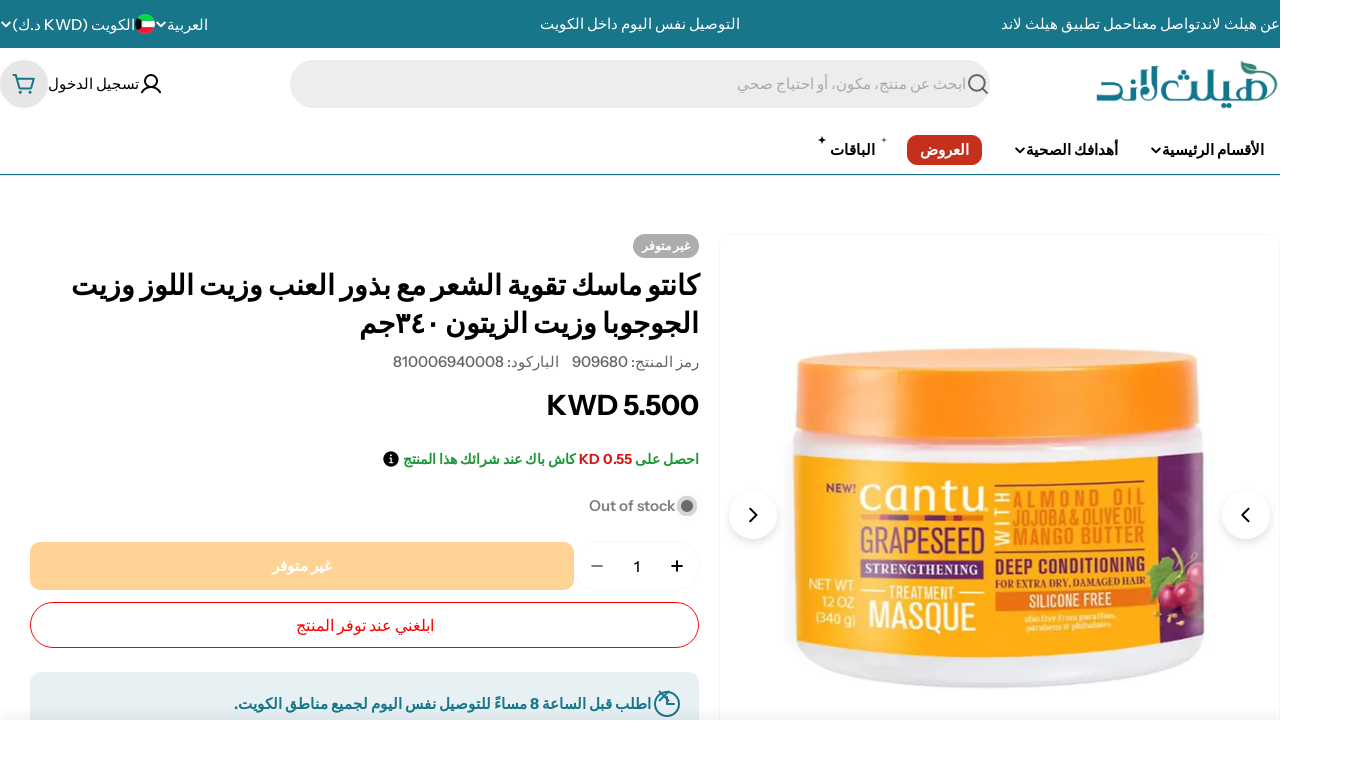

--- FILE ---
content_type: text/html; charset=utf-8
request_url: https://healthland.com.kw/products/cantu-care-for-kids-styling-custard-with-shea-butter-coconut-oil-sulfate-free-227-g-12
body_size: 59446
content:

<!doctype html>
<html
  class="no-js"
  lang="ar"
  
    dir="rtl"
  
>
  <head>
<!-- Google Tag Manager -->
<script>(function(w,d,s,l,i){w[l]=w[l]||[];w[l].push({'gtm.start':
new Date().getTime(),event:'gtm.js'});var f=d.getElementsByTagName(s)[0],
j=d.createElement(s),dl=l!='dataLayer'?'&l='+l:'';j.async=true;j.src=
'https://www.googletagmanager.com/gtm.js?id='+i+dl;f.parentNode.insertBefore(j,f);
})(window,document,'script','dataLayer','GTM-T42SQTP5');</script>
<!-- End Google Tag Manager -->
 
<meta charset="utf-8">
    <meta http-equiv="X-UA-Compatible" content="IE=edge">
    <meta name="viewport" content="width=device-width,initial-scale=1">
    <meta name="theme-color" content="">
    <link rel="canonical" href="https://healthland.com.kw/products/cantu-care-for-kids-styling-custard-with-shea-butter-coconut-oil-sulfate-free-227-g-12">
    <link rel="preconnect" href="https://cdn.shopify.com" crossorigin><link rel="preconnect" href="https://fonts.shopifycdn.com" crossorigin><title>كانتو ماسك تقوية الشعر مع بذور العنب وزيت اللوز وزيت الجوجوبا وزيت الز &ndash; Healthland Co.</title>

    
      <meta name="description" content="يقدّم لك ماسك كانتو لتقوية الشعر مع بذور العنب تركيبة فعّالة وفريدة في عالم العناية الطبيعية بالشعر، ليعيد لشعرك الحيوية والقوة من الجذور حتى الأطراف. اختير هذا المنتج بعناية من قبل Healthland ليواكب تطلعات المهتمين بالعناية النظيفة والطبيعية، حيث يجمع بين زيت بذور العنب المعروف بخصائصه المغذية، وزيوت اللوز والجوجوبا و">
    


<meta property="og:site_name" content="Healthland Co.">
<meta property="og:url" content="https://healthland.com.kw/products/cantu-care-for-kids-styling-custard-with-shea-butter-coconut-oil-sulfate-free-227-g-12">
<meta property="og:title" content="كانتو ماسك تقوية الشعر مع بذور العنب وزيت اللوز وزيت الجوجوبا وزيت الز">
<meta property="og:type" content="product">
<meta property="og:description" content="يقدّم لك ماسك كانتو لتقوية الشعر مع بذور العنب تركيبة فعّالة وفريدة في عالم العناية الطبيعية بالشعر، ليعيد لشعرك الحيوية والقوة من الجذور حتى الأطراف. اختير هذا المنتج بعناية من قبل Healthland ليواكب تطلعات المهتمين بالعناية النظيفة والطبيعية، حيث يجمع بين زيت بذور العنب المعروف بخصائصه المغذية، وزيوت اللوز والجوجوبا و"><meta property="og:image" content="http://healthland.com.kw/cdn/shop/files/Cantu-Grapeseed-Strengthening-Treatment-Masque-12-OZ.webp?v=1755715381">
  <meta property="og:image:secure_url" content="https://healthland.com.kw/cdn/shop/files/Cantu-Grapeseed-Strengthening-Treatment-Masque-12-OZ.webp?v=1755715381">
  <meta property="og:image:width" content="1000">
  <meta property="og:image:height" content="1000"><meta property="og:price:amount" content="5.50">
  <meta property="og:price:currency" content="KWD"><meta name="twitter:card" content="summary_large_image">
<meta name="twitter:title" content="كانتو ماسك تقوية الشعر مع بذور العنب وزيت اللوز وزيت الجوجوبا وزيت الز">
<meta name="twitter:description" content="يقدّم لك ماسك كانتو لتقوية الشعر مع بذور العنب تركيبة فعّالة وفريدة في عالم العناية الطبيعية بالشعر، ليعيد لشعرك الحيوية والقوة من الجذور حتى الأطراف. اختير هذا المنتج بعناية من قبل Healthland ليواكب تطلعات المهتمين بالعناية النظيفة والطبيعية، حيث يجمع بين زيت بذور العنب المعروف بخصائصه المغذية، وزيوت اللوز والجوجوبا و">

<style data-shopify>
  @font-face {
  font-family: "Instrument Sans";
  font-weight: 500;
  font-style: normal;
  font-display: swap;
  src: url("//healthland.com.kw/cdn/fonts/instrument_sans/instrumentsans_n5.1ce463e1cc056566f977610764d93d4704464858.woff2") format("woff2"),
       url("//healthland.com.kw/cdn/fonts/instrument_sans/instrumentsans_n5.9079eb7bba230c9d8d8d3a7d101aa9d9f40b6d14.woff") format("woff");
}

  @font-face {
  font-family: "Instrument Sans";
  font-weight: 500;
  font-style: italic;
  font-display: swap;
  src: url("//healthland.com.kw/cdn/fonts/instrument_sans/instrumentsans_i5.d2033775d4997e4dcd0d47ebdd5234b5c14e3f53.woff2") format("woff2"),
       url("//healthland.com.kw/cdn/fonts/instrument_sans/instrumentsans_i5.8e3cfa86b65acf809ce72bc4f9b58f185ef6b8c7.woff") format("woff");
}

  @font-face {
  font-family: "Instrument Sans";
  font-weight: 600;
  font-style: normal;
  font-display: swap;
  src: url("//healthland.com.kw/cdn/fonts/instrument_sans/instrumentsans_n6.27dc66245013a6f7f317d383a3cc9a0c347fb42d.woff2") format("woff2"),
       url("//healthland.com.kw/cdn/fonts/instrument_sans/instrumentsans_n6.1a71efbeeb140ec495af80aad612ad55e19e6d0e.woff") format("woff");
}

  @font-face {
  font-family: "Instrument Sans";
  font-weight: 600;
  font-style: italic;
  font-display: swap;
  src: url("//healthland.com.kw/cdn/fonts/instrument_sans/instrumentsans_i6.ba8063f6adfa1e7ffe690cc5efa600a1e0a8ec32.woff2") format("woff2"),
       url("//healthland.com.kw/cdn/fonts/instrument_sans/instrumentsans_i6.a5bb29b76a0bb820ddaa9417675a5d0bafaa8c1f.woff") format("woff");
}

  @font-face {
  font-family: "Instrument Sans";
  font-weight: 700;
  font-style: normal;
  font-display: swap;
  src: url("//healthland.com.kw/cdn/fonts/instrument_sans/instrumentsans_n7.e4ad9032e203f9a0977786c356573ced65a7419a.woff2") format("woff2"),
       url("//healthland.com.kw/cdn/fonts/instrument_sans/instrumentsans_n7.b9e40f166fb7639074ba34738101a9d2990bb41a.woff") format("woff");
}

  @font-face {
  font-family: "Instrument Sans";
  font-weight: 700;
  font-style: italic;
  font-display: swap;
  src: url("//healthland.com.kw/cdn/fonts/instrument_sans/instrumentsans_i7.d6063bb5d8f9cbf96eace9e8801697c54f363c6a.woff2") format("woff2"),
       url("//healthland.com.kw/cdn/fonts/instrument_sans/instrumentsans_i7.ce33afe63f8198a3ac4261b826b560103542cd36.woff") format("woff");
}

  @font-face {
  font-family: "Instrument Sans";
  font-weight: 700;
  font-style: normal;
  font-display: swap;
  src: url("//healthland.com.kw/cdn/fonts/instrument_sans/instrumentsans_n7.e4ad9032e203f9a0977786c356573ced65a7419a.woff2") format("woff2"),
       url("//healthland.com.kw/cdn/fonts/instrument_sans/instrumentsans_n7.b9e40f166fb7639074ba34738101a9d2990bb41a.woff") format("woff");
}

  @font-face {
  font-family: "Instrument Sans";
  font-weight: 700;
  font-style: italic;
  font-display: swap;
  src: url("//healthland.com.kw/cdn/fonts/instrument_sans/instrumentsans_i7.d6063bb5d8f9cbf96eace9e8801697c54f363c6a.woff2") format("woff2"),
       url("//healthland.com.kw/cdn/fonts/instrument_sans/instrumentsans_i7.ce33afe63f8198a3ac4261b826b560103542cd36.woff") format("woff");
}

  @font-face {
  font-family: "Instrument Sans";
  font-weight: 600;
  font-style: normal;
  font-display: swap;
  src: url("//healthland.com.kw/cdn/fonts/instrument_sans/instrumentsans_n6.27dc66245013a6f7f317d383a3cc9a0c347fb42d.woff2") format("woff2"),
       url("//healthland.com.kw/cdn/fonts/instrument_sans/instrumentsans_n6.1a71efbeeb140ec495af80aad612ad55e19e6d0e.woff") format("woff");
}


  
    :root,
.color-scheme-1 {
      --color-background: 255,255,255;
      --color-secondary-background: 237,237,237;
      --color-primary: 196,48,28;
      --color-text-heading: 0,0,0;
      --color-foreground: 0,0,0;
      --color-subtext: 102,102,102;
      --color-subtext-alpha: 1.0;
      --color-border: 230,230,230;
      --color-border-alpha: 1.0;
      --color-button: 24,118,139;
      --color-button-text: 255,255,255;
      --color-secondary-button: 24,118,139;
      --color-secondary-button-border: 24,118,139;
      --color-secondary-button-text: 255,255,255;
      --color-button-before: ;
      --color-field: 237,237,237;
      --color-field-alpha: 1.0;
      --color-field-text: 102,102,102;
      --color-link: 0,0,0;
      --color-link-hover: 0,0,0;
      --color-product-price-sale: 196,48,28;
      --color-progress-bar: 255,255,255;
      --color-foreground-lighten-60: #666666;
      --color-foreground-lighten-40: #999999;
      --color-foreground-lighten-19: #cfcfcf;
--inputs-border-width: 0px;
        --inputs-search-border-width: 0px;}
    @media (min-width: 768px) {
      body .desktop-color-scheme-1 {
        --color-background: 255,255,255;
      --color-secondary-background: 237,237,237;
      --color-primary: 196,48,28;
      --color-text-heading: 0,0,0;
      --color-foreground: 0,0,0;
      --color-subtext: 102,102,102;
      --color-subtext-alpha: 1.0;
      --color-border: 230,230,230;
      --color-border-alpha: 1.0;
      --color-button: 24,118,139;
      --color-button-text: 255,255,255;
      --color-secondary-button: 24,118,139;
      --color-secondary-button-border: 24,118,139;
      --color-secondary-button-text: 255,255,255;
      --color-button-before: ;
      --color-field: 237,237,237;
      --color-field-alpha: 1.0;
      --color-field-text: 102,102,102;
      --color-link: 0,0,0;
      --color-link-hover: 0,0,0;
      --color-product-price-sale: 196,48,28;
      --color-progress-bar: 255,255,255;
      --color-foreground-lighten-60: #666666;
      --color-foreground-lighten-40: #999999;
      --color-foreground-lighten-19: #cfcfcf;
        color: rgb(var(--color-foreground));
        background-color: rgb(var(--color-background));
      }
    }
    @media (max-width: 767px) {
      body .mobile-color-scheme-1 {
        --color-background: 255,255,255;
      --color-secondary-background: 237,237,237;
      --color-primary: 196,48,28;
      --color-text-heading: 0,0,0;
      --color-foreground: 0,0,0;
      --color-subtext: 102,102,102;
      --color-subtext-alpha: 1.0;
      --color-border: 230,230,230;
      --color-border-alpha: 1.0;
      --color-button: 24,118,139;
      --color-button-text: 255,255,255;
      --color-secondary-button: 24,118,139;
      --color-secondary-button-border: 24,118,139;
      --color-secondary-button-text: 255,255,255;
      --color-button-before: ;
      --color-field: 237,237,237;
      --color-field-alpha: 1.0;
      --color-field-text: 102,102,102;
      --color-link: 0,0,0;
      --color-link-hover: 0,0,0;
      --color-product-price-sale: 196,48,28;
      --color-progress-bar: 255,255,255;
      --color-foreground-lighten-60: #666666;
      --color-foreground-lighten-40: #999999;
      --color-foreground-lighten-19: #cfcfcf;
        color: rgb(var(--color-foreground));
        background-color: rgb(var(--color-background));
      }
    }
  
    
.color-scheme-inverse {
      --color-background: 255,255,255;
      --color-secondary-background: 255,255,255;
      --color-primary: 0,0,0;
      --color-text-heading: 0,0,0;
      --color-foreground: 0,0,0;
      --color-subtext: 0,0,0;
      --color-subtext-alpha: 1.0;
      --color-border: 24,118,139;
      --color-border-alpha: 1.0;
      --color-button: 196,48,28;
      --color-button-text: 255,255,255;
      --color-secondary-button: 196,48,28;
      --color-secondary-button-border: 255,255,255;
      --color-secondary-button-text: 255,255,255;
      --color-button-before: ;
      --color-field: 255,255,255;
      --color-field-alpha: 1.0;
      --color-field-text: 24,118,139;
      --color-link: 0,0,0;
      --color-link-hover: 0,0,0;
      --color-product-price-sale: 196,48,28;
      --color-progress-bar: 13,135,86;
      --color-foreground-lighten-60: #666666;
      --color-foreground-lighten-40: #999999;
      --color-foreground-lighten-19: #cfcfcf;
--inputs-border-width: 1px;
        --inputs-search-border-width: 2px;}
    @media (min-width: 768px) {
      body .desktop-color-scheme-inverse {
        --color-background: 255,255,255;
      --color-secondary-background: 255,255,255;
      --color-primary: 0,0,0;
      --color-text-heading: 0,0,0;
      --color-foreground: 0,0,0;
      --color-subtext: 0,0,0;
      --color-subtext-alpha: 1.0;
      --color-border: 24,118,139;
      --color-border-alpha: 1.0;
      --color-button: 196,48,28;
      --color-button-text: 255,255,255;
      --color-secondary-button: 196,48,28;
      --color-secondary-button-border: 255,255,255;
      --color-secondary-button-text: 255,255,255;
      --color-button-before: ;
      --color-field: 255,255,255;
      --color-field-alpha: 1.0;
      --color-field-text: 24,118,139;
      --color-link: 0,0,0;
      --color-link-hover: 0,0,0;
      --color-product-price-sale: 196,48,28;
      --color-progress-bar: 13,135,86;
      --color-foreground-lighten-60: #666666;
      --color-foreground-lighten-40: #999999;
      --color-foreground-lighten-19: #cfcfcf;
        color: rgb(var(--color-foreground));
        background-color: rgb(var(--color-background));
      }
    }
    @media (max-width: 767px) {
      body .mobile-color-scheme-inverse {
        --color-background: 255,255,255;
      --color-secondary-background: 255,255,255;
      --color-primary: 0,0,0;
      --color-text-heading: 0,0,0;
      --color-foreground: 0,0,0;
      --color-subtext: 0,0,0;
      --color-subtext-alpha: 1.0;
      --color-border: 24,118,139;
      --color-border-alpha: 1.0;
      --color-button: 196,48,28;
      --color-button-text: 255,255,255;
      --color-secondary-button: 196,48,28;
      --color-secondary-button-border: 255,255,255;
      --color-secondary-button-text: 255,255,255;
      --color-button-before: ;
      --color-field: 255,255,255;
      --color-field-alpha: 1.0;
      --color-field-text: 24,118,139;
      --color-link: 0,0,0;
      --color-link-hover: 0,0,0;
      --color-product-price-sale: 196,48,28;
      --color-progress-bar: 13,135,86;
      --color-foreground-lighten-60: #666666;
      --color-foreground-lighten-40: #999999;
      --color-foreground-lighten-19: #cfcfcf;
        color: rgb(var(--color-foreground));
        background-color: rgb(var(--color-background));
      }
    }
  
    
.color-scheme-info {
      --color-background: 247,247,247;
      --color-secondary-background: 247,247,247;
      --color-primary: 196,48,28;
      --color-text-heading: 255,255,255;
      --color-foreground: 255,255,255;
      --color-subtext: 102,102,102;
      --color-subtext-alpha: 1.0;
      --color-border: 229,229,229;
      --color-border-alpha: 1.0;
      --color-button: 255,255,255;
      --color-button-text: 0,0,0;
      --color-secondary-button: 237,237,237;
      --color-secondary-button-border: 237,237,237;
      --color-secondary-button-text: 0,0,0;
      --color-button-before: ;
      --color-field: 245,245,245;
      --color-field-alpha: 1.0;
      --color-field-text: 0,0,0;
      --color-link: 255,255,255;
      --color-link-hover: 255,255,255;
      --color-product-price-sale: 196,48,28;
      --color-progress-bar: 13,135,86;
      --color-foreground-lighten-60: #fcfcfc;
      --color-foreground-lighten-40: #fafafa;
      --color-foreground-lighten-19: #f9f9f9;
--inputs-border-width: 0px;
        --inputs-search-border-width: 0px;}
    @media (min-width: 768px) {
      body .desktop-color-scheme-info {
        --color-background: 247,247,247;
      --color-secondary-background: 247,247,247;
      --color-primary: 196,48,28;
      --color-text-heading: 255,255,255;
      --color-foreground: 255,255,255;
      --color-subtext: 102,102,102;
      --color-subtext-alpha: 1.0;
      --color-border: 229,229,229;
      --color-border-alpha: 1.0;
      --color-button: 255,255,255;
      --color-button-text: 0,0,0;
      --color-secondary-button: 237,237,237;
      --color-secondary-button-border: 237,237,237;
      --color-secondary-button-text: 0,0,0;
      --color-button-before: ;
      --color-field: 245,245,245;
      --color-field-alpha: 1.0;
      --color-field-text: 0,0,0;
      --color-link: 255,255,255;
      --color-link-hover: 255,255,255;
      --color-product-price-sale: 196,48,28;
      --color-progress-bar: 13,135,86;
      --color-foreground-lighten-60: #fcfcfc;
      --color-foreground-lighten-40: #fafafa;
      --color-foreground-lighten-19: #f9f9f9;
        color: rgb(var(--color-foreground));
        background-color: rgb(var(--color-background));
      }
    }
    @media (max-width: 767px) {
      body .mobile-color-scheme-info {
        --color-background: 247,247,247;
      --color-secondary-background: 247,247,247;
      --color-primary: 196,48,28;
      --color-text-heading: 255,255,255;
      --color-foreground: 255,255,255;
      --color-subtext: 102,102,102;
      --color-subtext-alpha: 1.0;
      --color-border: 229,229,229;
      --color-border-alpha: 1.0;
      --color-button: 255,255,255;
      --color-button-text: 0,0,0;
      --color-secondary-button: 237,237,237;
      --color-secondary-button-border: 237,237,237;
      --color-secondary-button-text: 0,0,0;
      --color-button-before: ;
      --color-field: 245,245,245;
      --color-field-alpha: 1.0;
      --color-field-text: 0,0,0;
      --color-link: 255,255,255;
      --color-link-hover: 255,255,255;
      --color-product-price-sale: 196,48,28;
      --color-progress-bar: 13,135,86;
      --color-foreground-lighten-60: #fcfcfc;
      --color-foreground-lighten-40: #fafafa;
      --color-foreground-lighten-19: #f9f9f9;
        color: rgb(var(--color-foreground));
        background-color: rgb(var(--color-background));
      }
    }
  
    
.color-scheme-2 {
      --color-background: 24,118,139;
      --color-secondary-background: 245,245,245;
      --color-primary: 196,48,28;
      --color-text-heading: 255,255,255;
      --color-foreground: 255,255,255;
      --color-subtext: 255,255,255;
      --color-subtext-alpha: 1.0;
      --color-border: 229,229,229;
      --color-border-alpha: 1.0;
      --color-button: 255,255,255;
      --color-button-text: 0,0,0;
      --color-secondary-button: 255,255,255;
      --color-secondary-button-border: 255,255,255;
      --color-secondary-button-text: 0,0,0;
      --color-button-before: ;
      --color-field: 245,245,245;
      --color-field-alpha: 1.0;
      --color-field-text: 0,0,0;
      --color-link: 255,255,255;
      --color-link-hover: 255,255,255;
      --color-product-price-sale: 196,48,28;
      --color-progress-bar: 13,135,86;
      --color-foreground-lighten-60: #a3c8d1;
      --color-foreground-lighten-40: #74adb9;
      --color-foreground-lighten-19: #4490a1;
--inputs-border-width: 0px;
        --inputs-search-border-width: 0px;}
    @media (min-width: 768px) {
      body .desktop-color-scheme-2 {
        --color-background: 24,118,139;
      --color-secondary-background: 245,245,245;
      --color-primary: 196,48,28;
      --color-text-heading: 255,255,255;
      --color-foreground: 255,255,255;
      --color-subtext: 255,255,255;
      --color-subtext-alpha: 1.0;
      --color-border: 229,229,229;
      --color-border-alpha: 1.0;
      --color-button: 255,255,255;
      --color-button-text: 0,0,0;
      --color-secondary-button: 255,255,255;
      --color-secondary-button-border: 255,255,255;
      --color-secondary-button-text: 0,0,0;
      --color-button-before: ;
      --color-field: 245,245,245;
      --color-field-alpha: 1.0;
      --color-field-text: 0,0,0;
      --color-link: 255,255,255;
      --color-link-hover: 255,255,255;
      --color-product-price-sale: 196,48,28;
      --color-progress-bar: 13,135,86;
      --color-foreground-lighten-60: #a3c8d1;
      --color-foreground-lighten-40: #74adb9;
      --color-foreground-lighten-19: #4490a1;
        color: rgb(var(--color-foreground));
        background-color: rgb(var(--color-background));
      }
    }
    @media (max-width: 767px) {
      body .mobile-color-scheme-2 {
        --color-background: 24,118,139;
      --color-secondary-background: 245,245,245;
      --color-primary: 196,48,28;
      --color-text-heading: 255,255,255;
      --color-foreground: 255,255,255;
      --color-subtext: 255,255,255;
      --color-subtext-alpha: 1.0;
      --color-border: 229,229,229;
      --color-border-alpha: 1.0;
      --color-button: 255,255,255;
      --color-button-text: 0,0,0;
      --color-secondary-button: 255,255,255;
      --color-secondary-button-border: 255,255,255;
      --color-secondary-button-text: 0,0,0;
      --color-button-before: ;
      --color-field: 245,245,245;
      --color-field-alpha: 1.0;
      --color-field-text: 0,0,0;
      --color-link: 255,255,255;
      --color-link-hover: 255,255,255;
      --color-product-price-sale: 196,48,28;
      --color-progress-bar: 13,135,86;
      --color-foreground-lighten-60: #a3c8d1;
      --color-foreground-lighten-40: #74adb9;
      --color-foreground-lighten-19: #4490a1;
        color: rgb(var(--color-foreground));
        background-color: rgb(var(--color-background));
      }
    }
  
    
.color-scheme-3 {
      --color-background: 255,255,255;
      --color-secondary-background: 247,247,247;
      --color-primary: 196,48,28;
      --color-text-heading: 0,0,0;
      --color-foreground: 0,0,0;
      --color-subtext: 102,102,102;
      --color-subtext-alpha: 1.0;
      --color-border: 247,247,247;
      --color-border-alpha: 1.0;
      --color-button: 255,167,38;
      --color-button-text: 255,255,255;
      --color-secondary-button: 244,246,145;
      --color-secondary-button-border: 0,0,0;
      --color-secondary-button-text: 0,0,0;
      --color-button-before: ;
      --color-field: 255,255,255;
      --color-field-alpha: 1.0;
      --color-field-text: 0,0,0;
      --color-link: 0,0,0;
      --color-link-hover: 0,0,0;
      --color-product-price-sale: 196,48,28;
      --color-progress-bar: 13,135,86;
      --color-foreground-lighten-60: #666666;
      --color-foreground-lighten-40: #999999;
      --color-foreground-lighten-19: #cfcfcf;
--inputs-border-width: 1px;
        --inputs-search-border-width: 2px;}
    @media (min-width: 768px) {
      body .desktop-color-scheme-3 {
        --color-background: 255,255,255;
      --color-secondary-background: 247,247,247;
      --color-primary: 196,48,28;
      --color-text-heading: 0,0,0;
      --color-foreground: 0,0,0;
      --color-subtext: 102,102,102;
      --color-subtext-alpha: 1.0;
      --color-border: 247,247,247;
      --color-border-alpha: 1.0;
      --color-button: 255,167,38;
      --color-button-text: 255,255,255;
      --color-secondary-button: 244,246,145;
      --color-secondary-button-border: 0,0,0;
      --color-secondary-button-text: 0,0,0;
      --color-button-before: ;
      --color-field: 255,255,255;
      --color-field-alpha: 1.0;
      --color-field-text: 0,0,0;
      --color-link: 0,0,0;
      --color-link-hover: 0,0,0;
      --color-product-price-sale: 196,48,28;
      --color-progress-bar: 13,135,86;
      --color-foreground-lighten-60: #666666;
      --color-foreground-lighten-40: #999999;
      --color-foreground-lighten-19: #cfcfcf;
        color: rgb(var(--color-foreground));
        background-color: rgb(var(--color-background));
      }
    }
    @media (max-width: 767px) {
      body .mobile-color-scheme-3 {
        --color-background: 255,255,255;
      --color-secondary-background: 247,247,247;
      --color-primary: 196,48,28;
      --color-text-heading: 0,0,0;
      --color-foreground: 0,0,0;
      --color-subtext: 102,102,102;
      --color-subtext-alpha: 1.0;
      --color-border: 247,247,247;
      --color-border-alpha: 1.0;
      --color-button: 255,167,38;
      --color-button-text: 255,255,255;
      --color-secondary-button: 244,246,145;
      --color-secondary-button-border: 0,0,0;
      --color-secondary-button-text: 0,0,0;
      --color-button-before: ;
      --color-field: 255,255,255;
      --color-field-alpha: 1.0;
      --color-field-text: 0,0,0;
      --color-link: 0,0,0;
      --color-link-hover: 0,0,0;
      --color-product-price-sale: 196,48,28;
      --color-progress-bar: 13,135,86;
      --color-foreground-lighten-60: #666666;
      --color-foreground-lighten-40: #999999;
      --color-foreground-lighten-19: #cfcfcf;
        color: rgb(var(--color-foreground));
        background-color: rgb(var(--color-background));
      }
    }
  
    
.color-scheme-4 {
      --color-background: 251,237,251;
      --color-secondary-background: 247,247,247;
      --color-primary: 196,48,28;
      --color-text-heading: 0,0,0;
      --color-foreground: 0,0,0;
      --color-subtext: 102,102,102;
      --color-subtext-alpha: 1.0;
      --color-border: 230,230,230;
      --color-border-alpha: 1.0;
      --color-button: 0,0,0;
      --color-button-text: 255,255,255;
      --color-secondary-button: 233,233,233;
      --color-secondary-button-border: 233,233,233;
      --color-secondary-button-text: 0,0,0;
      --color-button-before: ;
      --color-field: 245,245,245;
      --color-field-alpha: 1.0;
      --color-field-text: 0,0,0;
      --color-link: 0,0,0;
      --color-link-hover: 0,0,0;
      --color-product-price-sale: 196,48,28;
      --color-progress-bar: 13,135,86;
      --color-foreground-lighten-60: #645f64;
      --color-foreground-lighten-40: #978e97;
      --color-foreground-lighten-19: #cbc0cb;
--inputs-border-width: 0px;
        --inputs-search-border-width: 0px;}
    @media (min-width: 768px) {
      body .desktop-color-scheme-4 {
        --color-background: 251,237,251;
      --color-secondary-background: 247,247,247;
      --color-primary: 196,48,28;
      --color-text-heading: 0,0,0;
      --color-foreground: 0,0,0;
      --color-subtext: 102,102,102;
      --color-subtext-alpha: 1.0;
      --color-border: 230,230,230;
      --color-border-alpha: 1.0;
      --color-button: 0,0,0;
      --color-button-text: 255,255,255;
      --color-secondary-button: 233,233,233;
      --color-secondary-button-border: 233,233,233;
      --color-secondary-button-text: 0,0,0;
      --color-button-before: ;
      --color-field: 245,245,245;
      --color-field-alpha: 1.0;
      --color-field-text: 0,0,0;
      --color-link: 0,0,0;
      --color-link-hover: 0,0,0;
      --color-product-price-sale: 196,48,28;
      --color-progress-bar: 13,135,86;
      --color-foreground-lighten-60: #645f64;
      --color-foreground-lighten-40: #978e97;
      --color-foreground-lighten-19: #cbc0cb;
        color: rgb(var(--color-foreground));
        background-color: rgb(var(--color-background));
      }
    }
    @media (max-width: 767px) {
      body .mobile-color-scheme-4 {
        --color-background: 251,237,251;
      --color-secondary-background: 247,247,247;
      --color-primary: 196,48,28;
      --color-text-heading: 0,0,0;
      --color-foreground: 0,0,0;
      --color-subtext: 102,102,102;
      --color-subtext-alpha: 1.0;
      --color-border: 230,230,230;
      --color-border-alpha: 1.0;
      --color-button: 0,0,0;
      --color-button-text: 255,255,255;
      --color-secondary-button: 233,233,233;
      --color-secondary-button-border: 233,233,233;
      --color-secondary-button-text: 0,0,0;
      --color-button-before: ;
      --color-field: 245,245,245;
      --color-field-alpha: 1.0;
      --color-field-text: 0,0,0;
      --color-link: 0,0,0;
      --color-link-hover: 0,0,0;
      --color-product-price-sale: 196,48,28;
      --color-progress-bar: 13,135,86;
      --color-foreground-lighten-60: #645f64;
      --color-foreground-lighten-40: #978e97;
      --color-foreground-lighten-19: #cbc0cb;
        color: rgb(var(--color-foreground));
        background-color: rgb(var(--color-background));
      }
    }
  
    
.color-scheme-6 {
      --color-background: 255,255,255;
      --color-secondary-background: 243,238,234;
      --color-primary: 196,48,28;
      --color-text-heading: 0,0,0;
      --color-foreground: 0,0,0;
      --color-subtext: 102,102,102;
      --color-subtext-alpha: 1.0;
      --color-border: 24,118,139;
      --color-border-alpha: 1.0;
      --color-button: 240,241,241;
      --color-button-text: 53,109,130;
      --color-secondary-button: 245,245,245;
      --color-secondary-button-border: 255,255,255;
      --color-secondary-button-text: 0,0,0;
      --color-button-before: ;
      --color-field: 255,255,255;
      --color-field-alpha: 1.0;
      --color-field-text: 0,0,0;
      --color-link: 0,0,0;
      --color-link-hover: 0,0,0;
      --color-product-price-sale: 196,48,28;
      --color-progress-bar: 13,135,86;
      --color-foreground-lighten-60: #666666;
      --color-foreground-lighten-40: #999999;
      --color-foreground-lighten-19: #cfcfcf;
--inputs-border-width: 1px;
        --inputs-search-border-width: 2px;}
    @media (min-width: 768px) {
      body .desktop-color-scheme-6 {
        --color-background: 255,255,255;
      --color-secondary-background: 243,238,234;
      --color-primary: 196,48,28;
      --color-text-heading: 0,0,0;
      --color-foreground: 0,0,0;
      --color-subtext: 102,102,102;
      --color-subtext-alpha: 1.0;
      --color-border: 24,118,139;
      --color-border-alpha: 1.0;
      --color-button: 240,241,241;
      --color-button-text: 53,109,130;
      --color-secondary-button: 245,245,245;
      --color-secondary-button-border: 255,255,255;
      --color-secondary-button-text: 0,0,0;
      --color-button-before: ;
      --color-field: 255,255,255;
      --color-field-alpha: 1.0;
      --color-field-text: 0,0,0;
      --color-link: 0,0,0;
      --color-link-hover: 0,0,0;
      --color-product-price-sale: 196,48,28;
      --color-progress-bar: 13,135,86;
      --color-foreground-lighten-60: #666666;
      --color-foreground-lighten-40: #999999;
      --color-foreground-lighten-19: #cfcfcf;
        color: rgb(var(--color-foreground));
        background-color: rgb(var(--color-background));
      }
    }
    @media (max-width: 767px) {
      body .mobile-color-scheme-6 {
        --color-background: 255,255,255;
      --color-secondary-background: 243,238,234;
      --color-primary: 196,48,28;
      --color-text-heading: 0,0,0;
      --color-foreground: 0,0,0;
      --color-subtext: 102,102,102;
      --color-subtext-alpha: 1.0;
      --color-border: 24,118,139;
      --color-border-alpha: 1.0;
      --color-button: 240,241,241;
      --color-button-text: 53,109,130;
      --color-secondary-button: 245,245,245;
      --color-secondary-button-border: 255,255,255;
      --color-secondary-button-text: 0,0,0;
      --color-button-before: ;
      --color-field: 255,255,255;
      --color-field-alpha: 1.0;
      --color-field-text: 0,0,0;
      --color-link: 0,0,0;
      --color-link-hover: 0,0,0;
      --color-product-price-sale: 196,48,28;
      --color-progress-bar: 13,135,86;
      --color-foreground-lighten-60: #666666;
      --color-foreground-lighten-40: #999999;
      --color-foreground-lighten-19: #cfcfcf;
        color: rgb(var(--color-foreground));
        background-color: rgb(var(--color-background));
      }
    }
  
    
.color-scheme-7 {
      --color-background: 247,247,247;
      --color-secondary-background: 255,255,255;
      --color-primary: 196,48,28;
      --color-text-heading: 0,0,0;
      --color-foreground: 0,0,0;
      --color-subtext: 102,102,102;
      --color-subtext-alpha: 1.0;
      --color-border: 230,230,230;
      --color-border-alpha: 1.0;
      --color-button: 15,58,75;
      --color-button-text: 255,255,255;
      --color-secondary-button: 91,162,177;
      --color-secondary-button-border: 233,233,233;
      --color-secondary-button-text: 0,0,0;
      --color-button-before: ;
      --color-field: 245,245,245;
      --color-field-alpha: 1.0;
      --color-field-text: 0,0,0;
      --color-link: 0,0,0;
      --color-link-hover: 0,0,0;
      --color-product-price-sale: 196,48,28;
      --color-progress-bar: 13,135,86;
      --color-foreground-lighten-60: #636363;
      --color-foreground-lighten-40: #949494;
      --color-foreground-lighten-19: #c8c8c8;
--inputs-border-width: 0px;
        --inputs-search-border-width: 0px;}
    @media (min-width: 768px) {
      body .desktop-color-scheme-7 {
        --color-background: 247,247,247;
      --color-secondary-background: 255,255,255;
      --color-primary: 196,48,28;
      --color-text-heading: 0,0,0;
      --color-foreground: 0,0,0;
      --color-subtext: 102,102,102;
      --color-subtext-alpha: 1.0;
      --color-border: 230,230,230;
      --color-border-alpha: 1.0;
      --color-button: 15,58,75;
      --color-button-text: 255,255,255;
      --color-secondary-button: 91,162,177;
      --color-secondary-button-border: 233,233,233;
      --color-secondary-button-text: 0,0,0;
      --color-button-before: ;
      --color-field: 245,245,245;
      --color-field-alpha: 1.0;
      --color-field-text: 0,0,0;
      --color-link: 0,0,0;
      --color-link-hover: 0,0,0;
      --color-product-price-sale: 196,48,28;
      --color-progress-bar: 13,135,86;
      --color-foreground-lighten-60: #636363;
      --color-foreground-lighten-40: #949494;
      --color-foreground-lighten-19: #c8c8c8;
        color: rgb(var(--color-foreground));
        background-color: rgb(var(--color-background));
      }
    }
    @media (max-width: 767px) {
      body .mobile-color-scheme-7 {
        --color-background: 247,247,247;
      --color-secondary-background: 255,255,255;
      --color-primary: 196,48,28;
      --color-text-heading: 0,0,0;
      --color-foreground: 0,0,0;
      --color-subtext: 102,102,102;
      --color-subtext-alpha: 1.0;
      --color-border: 230,230,230;
      --color-border-alpha: 1.0;
      --color-button: 15,58,75;
      --color-button-text: 255,255,255;
      --color-secondary-button: 91,162,177;
      --color-secondary-button-border: 233,233,233;
      --color-secondary-button-text: 0,0,0;
      --color-button-before: ;
      --color-field: 245,245,245;
      --color-field-alpha: 1.0;
      --color-field-text: 0,0,0;
      --color-link: 0,0,0;
      --color-link-hover: 0,0,0;
      --color-product-price-sale: 196,48,28;
      --color-progress-bar: 13,135,86;
      --color-foreground-lighten-60: #636363;
      --color-foreground-lighten-40: #949494;
      --color-foreground-lighten-19: #c8c8c8;
        color: rgb(var(--color-foreground));
        background-color: rgb(var(--color-background));
      }
    }
  
    
.color-scheme-8 {
      --color-background: 255,255,255;
      --color-secondary-background: 247,247,247;
      --color-primary: 255,255,255;
      --color-text-heading: 255,255,255;
      --color-foreground: 255,255,255;
      --color-subtext: 255,255,255;
      --color-subtext-alpha: 1.0;
      --color-border: 236,236,236;
      --color-border-alpha: 1.0;
      --color-button: 228,243,237;
      --color-button-text: 18,122,80;
      --color-secondary-button: 196,48,28;
      --color-secondary-button-border: 255,255,255;
      --color-secondary-button-text: 255,255,255;
      --color-button-before: ;
      --color-field: 245,245,245;
      --color-field-alpha: 1.0;
      --color-field-text: 0,0,0;
      --color-link: 255,255,255;
      --color-link-hover: 255,255,255;
      --color-product-price-sale: 196,48,28;
      --color-progress-bar: 13,135,86;
      --color-foreground-lighten-60: #ffffff;
      --color-foreground-lighten-40: #ffffff;
      --color-foreground-lighten-19: #ffffff;
--inputs-border-width: 0px;
        --inputs-search-border-width: 0px;}
    @media (min-width: 768px) {
      body .desktop-color-scheme-8 {
        --color-background: 255,255,255;
      --color-secondary-background: 247,247,247;
      --color-primary: 255,255,255;
      --color-text-heading: 255,255,255;
      --color-foreground: 255,255,255;
      --color-subtext: 255,255,255;
      --color-subtext-alpha: 1.0;
      --color-border: 236,236,236;
      --color-border-alpha: 1.0;
      --color-button: 228,243,237;
      --color-button-text: 18,122,80;
      --color-secondary-button: 196,48,28;
      --color-secondary-button-border: 255,255,255;
      --color-secondary-button-text: 255,255,255;
      --color-button-before: ;
      --color-field: 245,245,245;
      --color-field-alpha: 1.0;
      --color-field-text: 0,0,0;
      --color-link: 255,255,255;
      --color-link-hover: 255,255,255;
      --color-product-price-sale: 196,48,28;
      --color-progress-bar: 13,135,86;
      --color-foreground-lighten-60: #ffffff;
      --color-foreground-lighten-40: #ffffff;
      --color-foreground-lighten-19: #ffffff;
        color: rgb(var(--color-foreground));
        background-color: rgb(var(--color-background));
      }
    }
    @media (max-width: 767px) {
      body .mobile-color-scheme-8 {
        --color-background: 255,255,255;
      --color-secondary-background: 247,247,247;
      --color-primary: 255,255,255;
      --color-text-heading: 255,255,255;
      --color-foreground: 255,255,255;
      --color-subtext: 255,255,255;
      --color-subtext-alpha: 1.0;
      --color-border: 236,236,236;
      --color-border-alpha: 1.0;
      --color-button: 228,243,237;
      --color-button-text: 18,122,80;
      --color-secondary-button: 196,48,28;
      --color-secondary-button-border: 255,255,255;
      --color-secondary-button-text: 255,255,255;
      --color-button-before: ;
      --color-field: 245,245,245;
      --color-field-alpha: 1.0;
      --color-field-text: 0,0,0;
      --color-link: 255,255,255;
      --color-link-hover: 255,255,255;
      --color-product-price-sale: 196,48,28;
      --color-progress-bar: 13,135,86;
      --color-foreground-lighten-60: #ffffff;
      --color-foreground-lighten-40: #ffffff;
      --color-foreground-lighten-19: #ffffff;
        color: rgb(var(--color-foreground));
        background-color: rgb(var(--color-background));
      }
    }
  
    
.color-scheme-9 {
      --color-background: 237,237,237;
      --color-secondary-background: 237,237,237;
      --color-primary: 196,48,28;
      --color-text-heading: 156,28,196;
      --color-foreground: 156,28,196;
      --color-subtext: 102,102,102;
      --color-subtext-alpha: 1.0;
      --color-border: 229,229,229;
      --color-border-alpha: 1.0;
      --color-button: 131,82,147;
      --color-button-text: 255,255,255;
      --color-secondary-button: 234,247,235;
      --color-secondary-button-border: 237,237,237;
      --color-secondary-button-text: 0,0,0;
      --color-button-before: ;
      --color-field: 237,237,237;
      --color-field-alpha: 1.0;
      --color-field-text: 0,0,0;
      --color-link: 156,28,196;
      --color-link-hover: 156,28,196;
      --color-product-price-sale: 196,48,28;
      --color-progress-bar: 13,135,86;
      --color-foreground-lighten-60: #bc70d4;
      --color-foreground-lighten-40: #cd99dd;
      --color-foreground-lighten-19: #dec5e5;
--inputs-border-width: 1px;
        --inputs-search-border-width: 2px;}
    @media (min-width: 768px) {
      body .desktop-color-scheme-9 {
        --color-background: 237,237,237;
      --color-secondary-background: 237,237,237;
      --color-primary: 196,48,28;
      --color-text-heading: 156,28,196;
      --color-foreground: 156,28,196;
      --color-subtext: 102,102,102;
      --color-subtext-alpha: 1.0;
      --color-border: 229,229,229;
      --color-border-alpha: 1.0;
      --color-button: 131,82,147;
      --color-button-text: 255,255,255;
      --color-secondary-button: 234,247,235;
      --color-secondary-button-border: 237,237,237;
      --color-secondary-button-text: 0,0,0;
      --color-button-before: ;
      --color-field: 237,237,237;
      --color-field-alpha: 1.0;
      --color-field-text: 0,0,0;
      --color-link: 156,28,196;
      --color-link-hover: 156,28,196;
      --color-product-price-sale: 196,48,28;
      --color-progress-bar: 13,135,86;
      --color-foreground-lighten-60: #bc70d4;
      --color-foreground-lighten-40: #cd99dd;
      --color-foreground-lighten-19: #dec5e5;
        color: rgb(var(--color-foreground));
        background-color: rgb(var(--color-background));
      }
    }
    @media (max-width: 767px) {
      body .mobile-color-scheme-9 {
        --color-background: 237,237,237;
      --color-secondary-background: 237,237,237;
      --color-primary: 196,48,28;
      --color-text-heading: 156,28,196;
      --color-foreground: 156,28,196;
      --color-subtext: 102,102,102;
      --color-subtext-alpha: 1.0;
      --color-border: 229,229,229;
      --color-border-alpha: 1.0;
      --color-button: 131,82,147;
      --color-button-text: 255,255,255;
      --color-secondary-button: 234,247,235;
      --color-secondary-button-border: 237,237,237;
      --color-secondary-button-text: 0,0,0;
      --color-button-before: ;
      --color-field: 237,237,237;
      --color-field-alpha: 1.0;
      --color-field-text: 0,0,0;
      --color-link: 156,28,196;
      --color-link-hover: 156,28,196;
      --color-product-price-sale: 196,48,28;
      --color-progress-bar: 13,135,86;
      --color-foreground-lighten-60: #bc70d4;
      --color-foreground-lighten-40: #cd99dd;
      --color-foreground-lighten-19: #dec5e5;
        color: rgb(var(--color-foreground));
        background-color: rgb(var(--color-background));
      }
    }
  
    
.color-scheme-10 {
      --color-background: 196,48,28;
      --color-secondary-background: 237,237,237;
      --color-primary: 196,48,28;
      --color-text-heading: 0,0,0;
      --color-foreground: 0,0,0;
      --color-subtext: 102,102,102;
      --color-subtext-alpha: 1.0;
      --color-border: 229,229,229;
      --color-border-alpha: 1.0;
      --color-button: 0,0,0;
      --color-button-text: 255,255,255;
      --color-secondary-button: 237,237,237;
      --color-secondary-button-border: 237,237,237;
      --color-secondary-button-text: 0,0,0;
      --color-button-before: ;
      --color-field: 237,237,237;
      --color-field-alpha: 1.0;
      --color-field-text: 0,0,0;
      --color-link: 0,0,0;
      --color-link-hover: 0,0,0;
      --color-product-price-sale: 196,48,28;
      --color-progress-bar: 13,135,86;
      --color-foreground-lighten-60: #4e130b;
      --color-foreground-lighten-40: #761d11;
      --color-foreground-lighten-19: #9f2717;
--inputs-border-width: 0px;
        --inputs-search-border-width: 0px;}
    @media (min-width: 768px) {
      body .desktop-color-scheme-10 {
        --color-background: 196,48,28;
      --color-secondary-background: 237,237,237;
      --color-primary: 196,48,28;
      --color-text-heading: 0,0,0;
      --color-foreground: 0,0,0;
      --color-subtext: 102,102,102;
      --color-subtext-alpha: 1.0;
      --color-border: 229,229,229;
      --color-border-alpha: 1.0;
      --color-button: 0,0,0;
      --color-button-text: 255,255,255;
      --color-secondary-button: 237,237,237;
      --color-secondary-button-border: 237,237,237;
      --color-secondary-button-text: 0,0,0;
      --color-button-before: ;
      --color-field: 237,237,237;
      --color-field-alpha: 1.0;
      --color-field-text: 0,0,0;
      --color-link: 0,0,0;
      --color-link-hover: 0,0,0;
      --color-product-price-sale: 196,48,28;
      --color-progress-bar: 13,135,86;
      --color-foreground-lighten-60: #4e130b;
      --color-foreground-lighten-40: #761d11;
      --color-foreground-lighten-19: #9f2717;
        color: rgb(var(--color-foreground));
        background-color: rgb(var(--color-background));
      }
    }
    @media (max-width: 767px) {
      body .mobile-color-scheme-10 {
        --color-background: 196,48,28;
      --color-secondary-background: 237,237,237;
      --color-primary: 196,48,28;
      --color-text-heading: 0,0,0;
      --color-foreground: 0,0,0;
      --color-subtext: 102,102,102;
      --color-subtext-alpha: 1.0;
      --color-border: 229,229,229;
      --color-border-alpha: 1.0;
      --color-button: 0,0,0;
      --color-button-text: 255,255,255;
      --color-secondary-button: 237,237,237;
      --color-secondary-button-border: 237,237,237;
      --color-secondary-button-text: 0,0,0;
      --color-button-before: ;
      --color-field: 237,237,237;
      --color-field-alpha: 1.0;
      --color-field-text: 0,0,0;
      --color-link: 0,0,0;
      --color-link-hover: 0,0,0;
      --color-product-price-sale: 196,48,28;
      --color-progress-bar: 13,135,86;
      --color-foreground-lighten-60: #4e130b;
      --color-foreground-lighten-40: #761d11;
      --color-foreground-lighten-19: #9f2717;
        color: rgb(var(--color-foreground));
        background-color: rgb(var(--color-background));
      }
    }
  
    
.color-scheme-11 {
      --color-background: 196,48,28;
      --color-secondary-background: 196,48,28;
      --color-primary: 196,48,28;
      --color-text-heading: 7,40,53;
      --color-foreground: 7,40,53;
      --color-subtext: 81,105,113;
      --color-subtext-alpha: 1.0;
      --color-border: 81,105,113;
      --color-border-alpha: 1.0;
      --color-button: 7,40,53;
      --color-button-text: 255,255,255;
      --color-secondary-button: 237,237,237;
      --color-secondary-button-border: 237,237,237;
      --color-secondary-button-text: 7,40,53;
      --color-button-before: ;
      --color-field: 255,255,255;
      --color-field-alpha: 1.0;
      --color-field-text: 7,40,53;
      --color-link: 7,40,53;
      --color-link-hover: 7,40,53;
      --color-product-price-sale: 196,48,28;
      --color-progress-bar: 13,135,86;
      --color-foreground-lighten-60: #532b2b;
      --color-foreground-lighten-40: #782d26;
      --color-foreground-lighten-19: #a02e21;
--inputs-border-width: 0px;
        --inputs-search-border-width: 0px;}
    @media (min-width: 768px) {
      body .desktop-color-scheme-11 {
        --color-background: 196,48,28;
      --color-secondary-background: 196,48,28;
      --color-primary: 196,48,28;
      --color-text-heading: 7,40,53;
      --color-foreground: 7,40,53;
      --color-subtext: 81,105,113;
      --color-subtext-alpha: 1.0;
      --color-border: 81,105,113;
      --color-border-alpha: 1.0;
      --color-button: 7,40,53;
      --color-button-text: 255,255,255;
      --color-secondary-button: 237,237,237;
      --color-secondary-button-border: 237,237,237;
      --color-secondary-button-text: 7,40,53;
      --color-button-before: ;
      --color-field: 255,255,255;
      --color-field-alpha: 1.0;
      --color-field-text: 7,40,53;
      --color-link: 7,40,53;
      --color-link-hover: 7,40,53;
      --color-product-price-sale: 196,48,28;
      --color-progress-bar: 13,135,86;
      --color-foreground-lighten-60: #532b2b;
      --color-foreground-lighten-40: #782d26;
      --color-foreground-lighten-19: #a02e21;
        color: rgb(var(--color-foreground));
        background-color: rgb(var(--color-background));
      }
    }
    @media (max-width: 767px) {
      body .mobile-color-scheme-11 {
        --color-background: 196,48,28;
      --color-secondary-background: 196,48,28;
      --color-primary: 196,48,28;
      --color-text-heading: 7,40,53;
      --color-foreground: 7,40,53;
      --color-subtext: 81,105,113;
      --color-subtext-alpha: 1.0;
      --color-border: 81,105,113;
      --color-border-alpha: 1.0;
      --color-button: 7,40,53;
      --color-button-text: 255,255,255;
      --color-secondary-button: 237,237,237;
      --color-secondary-button-border: 237,237,237;
      --color-secondary-button-text: 7,40,53;
      --color-button-before: ;
      --color-field: 255,255,255;
      --color-field-alpha: 1.0;
      --color-field-text: 7,40,53;
      --color-link: 7,40,53;
      --color-link-hover: 7,40,53;
      --color-product-price-sale: 196,48,28;
      --color-progress-bar: 13,135,86;
      --color-foreground-lighten-60: #532b2b;
      --color-foreground-lighten-40: #782d26;
      --color-foreground-lighten-19: #a02e21;
        color: rgb(var(--color-foreground));
        background-color: rgb(var(--color-background));
      }
    }
  
    
.color-scheme-12 {
      --color-background: 57,131,119;
      --color-secondary-background: 196,48,28;
      --color-primary: 196,48,28;
      --color-text-heading: 255,255,255;
      --color-foreground: 255,255,255;
      --color-subtext: 81,105,113;
      --color-subtext-alpha: 1.0;
      --color-border: 81,105,113;
      --color-border-alpha: 1.0;
      --color-button: 196,48,28;
      --color-button-text: 255,255,255;
      --color-secondary-button: 255,255,255;
      --color-secondary-button-border: 237,237,237;
      --color-secondary-button-text: 7,40,53;
      --color-button-before: ;
      --color-field: 255,255,255;
      --color-field-alpha: 1.0;
      --color-field-text: 7,40,53;
      --color-link: 255,255,255;
      --color-link-hover: 255,255,255;
      --color-product-price-sale: 196,48,28;
      --color-progress-bar: 13,135,86;
      --color-foreground-lighten-60: #b0cdc9;
      --color-foreground-lighten-40: #88b5ad;
      --color-foreground-lighten-19: #5f9b91;
--inputs-border-width: 0px;
        --inputs-search-border-width: 0px;}
    @media (min-width: 768px) {
      body .desktop-color-scheme-12 {
        --color-background: 57,131,119;
      --color-secondary-background: 196,48,28;
      --color-primary: 196,48,28;
      --color-text-heading: 255,255,255;
      --color-foreground: 255,255,255;
      --color-subtext: 81,105,113;
      --color-subtext-alpha: 1.0;
      --color-border: 81,105,113;
      --color-border-alpha: 1.0;
      --color-button: 196,48,28;
      --color-button-text: 255,255,255;
      --color-secondary-button: 255,255,255;
      --color-secondary-button-border: 237,237,237;
      --color-secondary-button-text: 7,40,53;
      --color-button-before: ;
      --color-field: 255,255,255;
      --color-field-alpha: 1.0;
      --color-field-text: 7,40,53;
      --color-link: 255,255,255;
      --color-link-hover: 255,255,255;
      --color-product-price-sale: 196,48,28;
      --color-progress-bar: 13,135,86;
      --color-foreground-lighten-60: #b0cdc9;
      --color-foreground-lighten-40: #88b5ad;
      --color-foreground-lighten-19: #5f9b91;
        color: rgb(var(--color-foreground));
        background-color: rgb(var(--color-background));
      }
    }
    @media (max-width: 767px) {
      body .mobile-color-scheme-12 {
        --color-background: 57,131,119;
      --color-secondary-background: 196,48,28;
      --color-primary: 196,48,28;
      --color-text-heading: 255,255,255;
      --color-foreground: 255,255,255;
      --color-subtext: 81,105,113;
      --color-subtext-alpha: 1.0;
      --color-border: 81,105,113;
      --color-border-alpha: 1.0;
      --color-button: 196,48,28;
      --color-button-text: 255,255,255;
      --color-secondary-button: 255,255,255;
      --color-secondary-button-border: 237,237,237;
      --color-secondary-button-text: 7,40,53;
      --color-button-before: ;
      --color-field: 255,255,255;
      --color-field-alpha: 1.0;
      --color-field-text: 7,40,53;
      --color-link: 255,255,255;
      --color-link-hover: 255,255,255;
      --color-product-price-sale: 196,48,28;
      --color-progress-bar: 13,135,86;
      --color-foreground-lighten-60: #b0cdc9;
      --color-foreground-lighten-40: #88b5ad;
      --color-foreground-lighten-19: #5f9b91;
        color: rgb(var(--color-foreground));
        background-color: rgb(var(--color-background));
      }
    }
  
    
.color-scheme-13 {
      --color-background: 196,48,28;
      --color-secondary-background: 196,48,28;
      --color-primary: 196,48,28;
      --color-text-heading: 7,40,53;
      --color-foreground: 7,40,53;
      --color-subtext: 81,105,113;
      --color-subtext-alpha: 1.0;
      --color-border: 230,233,235;
      --color-border-alpha: 1.0;
      --color-button: 7,40,53;
      --color-button-text: 255,255,255;
      --color-secondary-button: 237,237,237;
      --color-secondary-button-border: 237,237,237;
      --color-secondary-button-text: 7,40,53;
      --color-button-before: ;
      --color-field: 237,237,237;
      --color-field-alpha: 1.0;
      --color-field-text: 7,40,53;
      --color-link: 7,40,53;
      --color-link-hover: 7,40,53;
      --color-product-price-sale: 196,48,28;
      --color-progress-bar: 13,135,86;
      --color-foreground-lighten-60: #532b2b;
      --color-foreground-lighten-40: #782d26;
      --color-foreground-lighten-19: #a02e21;
--inputs-border-width: 0px;
        --inputs-search-border-width: 0px;}
    @media (min-width: 768px) {
      body .desktop-color-scheme-13 {
        --color-background: 196,48,28;
      --color-secondary-background: 196,48,28;
      --color-primary: 196,48,28;
      --color-text-heading: 7,40,53;
      --color-foreground: 7,40,53;
      --color-subtext: 81,105,113;
      --color-subtext-alpha: 1.0;
      --color-border: 230,233,235;
      --color-border-alpha: 1.0;
      --color-button: 7,40,53;
      --color-button-text: 255,255,255;
      --color-secondary-button: 237,237,237;
      --color-secondary-button-border: 237,237,237;
      --color-secondary-button-text: 7,40,53;
      --color-button-before: ;
      --color-field: 237,237,237;
      --color-field-alpha: 1.0;
      --color-field-text: 7,40,53;
      --color-link: 7,40,53;
      --color-link-hover: 7,40,53;
      --color-product-price-sale: 196,48,28;
      --color-progress-bar: 13,135,86;
      --color-foreground-lighten-60: #532b2b;
      --color-foreground-lighten-40: #782d26;
      --color-foreground-lighten-19: #a02e21;
        color: rgb(var(--color-foreground));
        background-color: rgb(var(--color-background));
      }
    }
    @media (max-width: 767px) {
      body .mobile-color-scheme-13 {
        --color-background: 196,48,28;
      --color-secondary-background: 196,48,28;
      --color-primary: 196,48,28;
      --color-text-heading: 7,40,53;
      --color-foreground: 7,40,53;
      --color-subtext: 81,105,113;
      --color-subtext-alpha: 1.0;
      --color-border: 230,233,235;
      --color-border-alpha: 1.0;
      --color-button: 7,40,53;
      --color-button-text: 255,255,255;
      --color-secondary-button: 237,237,237;
      --color-secondary-button-border: 237,237,237;
      --color-secondary-button-text: 7,40,53;
      --color-button-before: ;
      --color-field: 237,237,237;
      --color-field-alpha: 1.0;
      --color-field-text: 7,40,53;
      --color-link: 7,40,53;
      --color-link-hover: 7,40,53;
      --color-product-price-sale: 196,48,28;
      --color-progress-bar: 13,135,86;
      --color-foreground-lighten-60: #532b2b;
      --color-foreground-lighten-40: #782d26;
      --color-foreground-lighten-19: #a02e21;
        color: rgb(var(--color-foreground));
        background-color: rgb(var(--color-background));
      }
    }
  
    
.color-scheme-f3683d23-bc06-4edb-b0ae-9c7bb3a7f3f6 {
      --color-background: 196,48,28;
      --color-secondary-background: 196,48,28;
      --color-primary: 196,48,28;
      --color-text-heading: 255,255,255;
      --color-foreground: 255,255,255;
      --color-subtext: 255,255,255;
      --color-subtext-alpha: 1.0;
      --color-border: 255,255,255;
      --color-border-alpha: 1.0;
      --color-button: 255,255,255;
      --color-button-text: 13,135,86;
      --color-secondary-button: 255,255,255;
      --color-secondary-button-border: 255,255,255;
      --color-secondary-button-text: 0,0,0;
      --color-button-before: ;
      --color-field: 255,255,255;
      --color-field-alpha: 1.0;
      --color-field-text: 0,0,0;
      --color-link: 255,255,255;
      --color-link-hover: 255,255,255;
      --color-product-price-sale: 196,48,28;
      --color-progress-bar: 13,135,86;
      --color-foreground-lighten-60: #e7aca4;
      --color-foreground-lighten-40: #dc8377;
      --color-foreground-lighten-19: #cf5747;
--inputs-border-width: 0px;
        --inputs-search-border-width: 0px;}
    @media (min-width: 768px) {
      body .desktop-color-scheme-f3683d23-bc06-4edb-b0ae-9c7bb3a7f3f6 {
        --color-background: 196,48,28;
      --color-secondary-background: 196,48,28;
      --color-primary: 196,48,28;
      --color-text-heading: 255,255,255;
      --color-foreground: 255,255,255;
      --color-subtext: 255,255,255;
      --color-subtext-alpha: 1.0;
      --color-border: 255,255,255;
      --color-border-alpha: 1.0;
      --color-button: 255,255,255;
      --color-button-text: 13,135,86;
      --color-secondary-button: 255,255,255;
      --color-secondary-button-border: 255,255,255;
      --color-secondary-button-text: 0,0,0;
      --color-button-before: ;
      --color-field: 255,255,255;
      --color-field-alpha: 1.0;
      --color-field-text: 0,0,0;
      --color-link: 255,255,255;
      --color-link-hover: 255,255,255;
      --color-product-price-sale: 196,48,28;
      --color-progress-bar: 13,135,86;
      --color-foreground-lighten-60: #e7aca4;
      --color-foreground-lighten-40: #dc8377;
      --color-foreground-lighten-19: #cf5747;
        color: rgb(var(--color-foreground));
        background-color: rgb(var(--color-background));
      }
    }
    @media (max-width: 767px) {
      body .mobile-color-scheme-f3683d23-bc06-4edb-b0ae-9c7bb3a7f3f6 {
        --color-background: 196,48,28;
      --color-secondary-background: 196,48,28;
      --color-primary: 196,48,28;
      --color-text-heading: 255,255,255;
      --color-foreground: 255,255,255;
      --color-subtext: 255,255,255;
      --color-subtext-alpha: 1.0;
      --color-border: 255,255,255;
      --color-border-alpha: 1.0;
      --color-button: 255,255,255;
      --color-button-text: 13,135,86;
      --color-secondary-button: 255,255,255;
      --color-secondary-button-border: 255,255,255;
      --color-secondary-button-text: 0,0,0;
      --color-button-before: ;
      --color-field: 255,255,255;
      --color-field-alpha: 1.0;
      --color-field-text: 0,0,0;
      --color-link: 255,255,255;
      --color-link-hover: 255,255,255;
      --color-product-price-sale: 196,48,28;
      --color-progress-bar: 13,135,86;
      --color-foreground-lighten-60: #e7aca4;
      --color-foreground-lighten-40: #dc8377;
      --color-foreground-lighten-19: #cf5747;
        color: rgb(var(--color-foreground));
        background-color: rgb(var(--color-background));
      }
    }
  
    
.color-scheme-ac9ed299-a547-4b78-8ba4-e2e8da7f3102 {
      --color-background: 196,48,28;
      --color-secondary-background: 196,48,28;
      --color-primary: 196,48,28;
      --color-text-heading: 0,0,0;
      --color-foreground: 0,0,0;
      --color-subtext: 102,102,102;
      --color-subtext-alpha: 1.0;
      --color-border: 255,255,255;
      --color-border-alpha: 1.0;
      --color-button: 0,0,0;
      --color-button-text: 214,58,47;
      --color-secondary-button: 196,48,28;
      --color-secondary-button-border: 237,237,237;
      --color-secondary-button-text: 0,0,0;
      --color-button-before: ;
      --color-field: 237,237,237;
      --color-field-alpha: 1.0;
      --color-field-text: 0,0,0;
      --color-link: 0,0,0;
      --color-link-hover: 0,0,0;
      --color-product-price-sale: 196,48,28;
      --color-progress-bar: 13,135,86;
      --color-foreground-lighten-60: #4e130b;
      --color-foreground-lighten-40: #761d11;
      --color-foreground-lighten-19: #9f2717;
--inputs-border-width: 0px;
        --inputs-search-border-width: 0px;}
    @media (min-width: 768px) {
      body .desktop-color-scheme-ac9ed299-a547-4b78-8ba4-e2e8da7f3102 {
        --color-background: 196,48,28;
      --color-secondary-background: 196,48,28;
      --color-primary: 196,48,28;
      --color-text-heading: 0,0,0;
      --color-foreground: 0,0,0;
      --color-subtext: 102,102,102;
      --color-subtext-alpha: 1.0;
      --color-border: 255,255,255;
      --color-border-alpha: 1.0;
      --color-button: 0,0,0;
      --color-button-text: 214,58,47;
      --color-secondary-button: 196,48,28;
      --color-secondary-button-border: 237,237,237;
      --color-secondary-button-text: 0,0,0;
      --color-button-before: ;
      --color-field: 237,237,237;
      --color-field-alpha: 1.0;
      --color-field-text: 0,0,0;
      --color-link: 0,0,0;
      --color-link-hover: 0,0,0;
      --color-product-price-sale: 196,48,28;
      --color-progress-bar: 13,135,86;
      --color-foreground-lighten-60: #4e130b;
      --color-foreground-lighten-40: #761d11;
      --color-foreground-lighten-19: #9f2717;
        color: rgb(var(--color-foreground));
        background-color: rgb(var(--color-background));
      }
    }
    @media (max-width: 767px) {
      body .mobile-color-scheme-ac9ed299-a547-4b78-8ba4-e2e8da7f3102 {
        --color-background: 196,48,28;
      --color-secondary-background: 196,48,28;
      --color-primary: 196,48,28;
      --color-text-heading: 0,0,0;
      --color-foreground: 0,0,0;
      --color-subtext: 102,102,102;
      --color-subtext-alpha: 1.0;
      --color-border: 255,255,255;
      --color-border-alpha: 1.0;
      --color-button: 0,0,0;
      --color-button-text: 214,58,47;
      --color-secondary-button: 196,48,28;
      --color-secondary-button-border: 237,237,237;
      --color-secondary-button-text: 0,0,0;
      --color-button-before: ;
      --color-field: 237,237,237;
      --color-field-alpha: 1.0;
      --color-field-text: 0,0,0;
      --color-link: 0,0,0;
      --color-link-hover: 0,0,0;
      --color-product-price-sale: 196,48,28;
      --color-progress-bar: 13,135,86;
      --color-foreground-lighten-60: #4e130b;
      --color-foreground-lighten-40: #761d11;
      --color-foreground-lighten-19: #9f2717;
        color: rgb(var(--color-foreground));
        background-color: rgb(var(--color-background));
      }
    }
  
    
.color-scheme-492c5aca-4e77-4776-bb70-6f10f7dc7817 {
      --color-background: 196,48,28;
      --color-secondary-background: 196,48,28;
      --color-primary: 196,48,28;
      --color-text-heading: 24,118,139;
      --color-foreground: 24,118,139;
      --color-subtext: 102,102,102;
      --color-subtext-alpha: 1.0;
      --color-border: 230,230,230;
      --color-border-alpha: 1.0;
      --color-button: 247,247,247;
      --color-button-text: 24,118,139;
      --color-secondary-button: 255,255,255;
      --color-secondary-button-border: 24,118,139;
      --color-secondary-button-text: 0,0,0;
      --color-button-before: ;
      --color-field: 255,255,255;
      --color-field-alpha: 1.0;
      --color-field-text: 24,118,139;
      --color-link: 24,118,139;
      --color-link-hover: 24,118,139;
      --color-product-price-sale: 196,48,28;
      --color-progress-bar: 255,255,255;
      --color-foreground-lighten-60: #5d5a5f;
      --color-foreground-lighten-40: #7f4c48;
      --color-foreground-lighten-19: #a33d31;
--inputs-border-width: 0px;
        --inputs-search-border-width: 0px;}
    @media (min-width: 768px) {
      body .desktop-color-scheme-492c5aca-4e77-4776-bb70-6f10f7dc7817 {
        --color-background: 196,48,28;
      --color-secondary-background: 196,48,28;
      --color-primary: 196,48,28;
      --color-text-heading: 24,118,139;
      --color-foreground: 24,118,139;
      --color-subtext: 102,102,102;
      --color-subtext-alpha: 1.0;
      --color-border: 230,230,230;
      --color-border-alpha: 1.0;
      --color-button: 247,247,247;
      --color-button-text: 24,118,139;
      --color-secondary-button: 255,255,255;
      --color-secondary-button-border: 24,118,139;
      --color-secondary-button-text: 0,0,0;
      --color-button-before: ;
      --color-field: 255,255,255;
      --color-field-alpha: 1.0;
      --color-field-text: 24,118,139;
      --color-link: 24,118,139;
      --color-link-hover: 24,118,139;
      --color-product-price-sale: 196,48,28;
      --color-progress-bar: 255,255,255;
      --color-foreground-lighten-60: #5d5a5f;
      --color-foreground-lighten-40: #7f4c48;
      --color-foreground-lighten-19: #a33d31;
        color: rgb(var(--color-foreground));
        background-color: rgb(var(--color-background));
      }
    }
    @media (max-width: 767px) {
      body .mobile-color-scheme-492c5aca-4e77-4776-bb70-6f10f7dc7817 {
        --color-background: 196,48,28;
      --color-secondary-background: 196,48,28;
      --color-primary: 196,48,28;
      --color-text-heading: 24,118,139;
      --color-foreground: 24,118,139;
      --color-subtext: 102,102,102;
      --color-subtext-alpha: 1.0;
      --color-border: 230,230,230;
      --color-border-alpha: 1.0;
      --color-button: 247,247,247;
      --color-button-text: 24,118,139;
      --color-secondary-button: 255,255,255;
      --color-secondary-button-border: 24,118,139;
      --color-secondary-button-text: 0,0,0;
      --color-button-before: ;
      --color-field: 255,255,255;
      --color-field-alpha: 1.0;
      --color-field-text: 24,118,139;
      --color-link: 24,118,139;
      --color-link-hover: 24,118,139;
      --color-product-price-sale: 196,48,28;
      --color-progress-bar: 255,255,255;
      --color-foreground-lighten-60: #5d5a5f;
      --color-foreground-lighten-40: #7f4c48;
      --color-foreground-lighten-19: #a33d31;
        color: rgb(var(--color-foreground));
        background-color: rgb(var(--color-background));
      }
    }
  
    
.color-scheme-40883411-8880-4497-a519-f1a83275dac9 {
      --color-background: 196,48,28;
      --color-secondary-background: 196,48,28;
      --color-primary: 196,48,28;
      --color-text-heading: 24,118,139;
      --color-foreground: 24,118,139;
      --color-subtext: 102,102,102;
      --color-subtext-alpha: 1.0;
      --color-border: 230,230,230;
      --color-border-alpha: 1.0;
      --color-button: 219,234,237;
      --color-button-text: 24,118,139;
      --color-secondary-button: 230,230,230;
      --color-secondary-button-border: 24,118,139;
      --color-secondary-button-text: 0,0,0;
      --color-button-before: ;
      --color-field: 255,255,255;
      --color-field-alpha: 1.0;
      --color-field-text: 24,118,139;
      --color-link: 24,118,139;
      --color-link-hover: 24,118,139;
      --color-product-price-sale: 196,48,28;
      --color-progress-bar: 255,255,255;
      --color-foreground-lighten-60: #5d5a5f;
      --color-foreground-lighten-40: #7f4c48;
      --color-foreground-lighten-19: #a33d31;
--inputs-border-width: 0px;
        --inputs-search-border-width: 0px;}
    @media (min-width: 768px) {
      body .desktop-color-scheme-40883411-8880-4497-a519-f1a83275dac9 {
        --color-background: 196,48,28;
      --color-secondary-background: 196,48,28;
      --color-primary: 196,48,28;
      --color-text-heading: 24,118,139;
      --color-foreground: 24,118,139;
      --color-subtext: 102,102,102;
      --color-subtext-alpha: 1.0;
      --color-border: 230,230,230;
      --color-border-alpha: 1.0;
      --color-button: 219,234,237;
      --color-button-text: 24,118,139;
      --color-secondary-button: 230,230,230;
      --color-secondary-button-border: 24,118,139;
      --color-secondary-button-text: 0,0,0;
      --color-button-before: ;
      --color-field: 255,255,255;
      --color-field-alpha: 1.0;
      --color-field-text: 24,118,139;
      --color-link: 24,118,139;
      --color-link-hover: 24,118,139;
      --color-product-price-sale: 196,48,28;
      --color-progress-bar: 255,255,255;
      --color-foreground-lighten-60: #5d5a5f;
      --color-foreground-lighten-40: #7f4c48;
      --color-foreground-lighten-19: #a33d31;
        color: rgb(var(--color-foreground));
        background-color: rgb(var(--color-background));
      }
    }
    @media (max-width: 767px) {
      body .mobile-color-scheme-40883411-8880-4497-a519-f1a83275dac9 {
        --color-background: 196,48,28;
      --color-secondary-background: 196,48,28;
      --color-primary: 196,48,28;
      --color-text-heading: 24,118,139;
      --color-foreground: 24,118,139;
      --color-subtext: 102,102,102;
      --color-subtext-alpha: 1.0;
      --color-border: 230,230,230;
      --color-border-alpha: 1.0;
      --color-button: 219,234,237;
      --color-button-text: 24,118,139;
      --color-secondary-button: 230,230,230;
      --color-secondary-button-border: 24,118,139;
      --color-secondary-button-text: 0,0,0;
      --color-button-before: ;
      --color-field: 255,255,255;
      --color-field-alpha: 1.0;
      --color-field-text: 24,118,139;
      --color-link: 24,118,139;
      --color-link-hover: 24,118,139;
      --color-product-price-sale: 196,48,28;
      --color-progress-bar: 255,255,255;
      --color-foreground-lighten-60: #5d5a5f;
      --color-foreground-lighten-40: #7f4c48;
      --color-foreground-lighten-19: #a33d31;
        color: rgb(var(--color-foreground));
        background-color: rgb(var(--color-background));
      }
    }
  
    
.color-scheme-7eb236ee-8fc7-442d-9f92-dae3cb4c10ba {
      --color-background: 196,48,28;
      --color-secondary-background: 196,48,28;
      --color-primary: 196,48,28;
      --color-text-heading: 24,118,139;
      --color-foreground: 24,118,139;
      --color-subtext: 102,102,102;
      --color-subtext-alpha: 1.0;
      --color-border: 230,230,230;
      --color-border-alpha: 1.0;
      --color-button: 24,118,139;
      --color-button-text: 255,255,255;
      --color-secondary-button: 230,230,230;
      --color-secondary-button-border: 24,118,139;
      --color-secondary-button-text: 0,0,0;
      --color-button-before: ;
      --color-field: 255,255,255;
      --color-field-alpha: 1.0;
      --color-field-text: 24,118,139;
      --color-link: 24,118,139;
      --color-link-hover: 24,118,139;
      --color-product-price-sale: 196,48,28;
      --color-progress-bar: 255,255,255;
      --color-foreground-lighten-60: #5d5a5f;
      --color-foreground-lighten-40: #7f4c48;
      --color-foreground-lighten-19: #a33d31;
--inputs-border-width: 0px;
        --inputs-search-border-width: 0px;}
    @media (min-width: 768px) {
      body .desktop-color-scheme-7eb236ee-8fc7-442d-9f92-dae3cb4c10ba {
        --color-background: 196,48,28;
      --color-secondary-background: 196,48,28;
      --color-primary: 196,48,28;
      --color-text-heading: 24,118,139;
      --color-foreground: 24,118,139;
      --color-subtext: 102,102,102;
      --color-subtext-alpha: 1.0;
      --color-border: 230,230,230;
      --color-border-alpha: 1.0;
      --color-button: 24,118,139;
      --color-button-text: 255,255,255;
      --color-secondary-button: 230,230,230;
      --color-secondary-button-border: 24,118,139;
      --color-secondary-button-text: 0,0,0;
      --color-button-before: ;
      --color-field: 255,255,255;
      --color-field-alpha: 1.0;
      --color-field-text: 24,118,139;
      --color-link: 24,118,139;
      --color-link-hover: 24,118,139;
      --color-product-price-sale: 196,48,28;
      --color-progress-bar: 255,255,255;
      --color-foreground-lighten-60: #5d5a5f;
      --color-foreground-lighten-40: #7f4c48;
      --color-foreground-lighten-19: #a33d31;
        color: rgb(var(--color-foreground));
        background-color: rgb(var(--color-background));
      }
    }
    @media (max-width: 767px) {
      body .mobile-color-scheme-7eb236ee-8fc7-442d-9f92-dae3cb4c10ba {
        --color-background: 196,48,28;
      --color-secondary-background: 196,48,28;
      --color-primary: 196,48,28;
      --color-text-heading: 24,118,139;
      --color-foreground: 24,118,139;
      --color-subtext: 102,102,102;
      --color-subtext-alpha: 1.0;
      --color-border: 230,230,230;
      --color-border-alpha: 1.0;
      --color-button: 24,118,139;
      --color-button-text: 255,255,255;
      --color-secondary-button: 230,230,230;
      --color-secondary-button-border: 24,118,139;
      --color-secondary-button-text: 0,0,0;
      --color-button-before: ;
      --color-field: 255,255,255;
      --color-field-alpha: 1.0;
      --color-field-text: 24,118,139;
      --color-link: 24,118,139;
      --color-link-hover: 24,118,139;
      --color-product-price-sale: 196,48,28;
      --color-progress-bar: 255,255,255;
      --color-foreground-lighten-60: #5d5a5f;
      --color-foreground-lighten-40: #7f4c48;
      --color-foreground-lighten-19: #a33d31;
        color: rgb(var(--color-foreground));
        background-color: rgb(var(--color-background));
      }
    }
  
    
.color-scheme-7edd6bef-5097-4be4-ab21-bfbed972e959 {
      --color-background: 196,48,28;
      --color-secondary-background: 196,48,28;
      --color-primary: 196,48,28;
      --color-text-heading: 24,118,139;
      --color-foreground: 24,118,139;
      --color-subtext: 102,102,102;
      --color-subtext-alpha: 1.0;
      --color-border: 230,230,230;
      --color-border-alpha: 1.0;
      --color-button: 196,48,28;
      --color-button-text: 255,255,255;
      --color-secondary-button: 230,230,230;
      --color-secondary-button-border: 24,118,139;
      --color-secondary-button-text: 0,0,0;
      --color-button-before: ;
      --color-field: 255,255,255;
      --color-field-alpha: 1.0;
      --color-field-text: 24,118,139;
      --color-link: 24,118,139;
      --color-link-hover: 24,118,139;
      --color-product-price-sale: 196,48,28;
      --color-progress-bar: 255,255,255;
      --color-foreground-lighten-60: #5d5a5f;
      --color-foreground-lighten-40: #7f4c48;
      --color-foreground-lighten-19: #a33d31;
--inputs-border-width: 0px;
        --inputs-search-border-width: 0px;}
    @media (min-width: 768px) {
      body .desktop-color-scheme-7edd6bef-5097-4be4-ab21-bfbed972e959 {
        --color-background: 196,48,28;
      --color-secondary-background: 196,48,28;
      --color-primary: 196,48,28;
      --color-text-heading: 24,118,139;
      --color-foreground: 24,118,139;
      --color-subtext: 102,102,102;
      --color-subtext-alpha: 1.0;
      --color-border: 230,230,230;
      --color-border-alpha: 1.0;
      --color-button: 196,48,28;
      --color-button-text: 255,255,255;
      --color-secondary-button: 230,230,230;
      --color-secondary-button-border: 24,118,139;
      --color-secondary-button-text: 0,0,0;
      --color-button-before: ;
      --color-field: 255,255,255;
      --color-field-alpha: 1.0;
      --color-field-text: 24,118,139;
      --color-link: 24,118,139;
      --color-link-hover: 24,118,139;
      --color-product-price-sale: 196,48,28;
      --color-progress-bar: 255,255,255;
      --color-foreground-lighten-60: #5d5a5f;
      --color-foreground-lighten-40: #7f4c48;
      --color-foreground-lighten-19: #a33d31;
        color: rgb(var(--color-foreground));
        background-color: rgb(var(--color-background));
      }
    }
    @media (max-width: 767px) {
      body .mobile-color-scheme-7edd6bef-5097-4be4-ab21-bfbed972e959 {
        --color-background: 196,48,28;
      --color-secondary-background: 196,48,28;
      --color-primary: 196,48,28;
      --color-text-heading: 24,118,139;
      --color-foreground: 24,118,139;
      --color-subtext: 102,102,102;
      --color-subtext-alpha: 1.0;
      --color-border: 230,230,230;
      --color-border-alpha: 1.0;
      --color-button: 196,48,28;
      --color-button-text: 255,255,255;
      --color-secondary-button: 230,230,230;
      --color-secondary-button-border: 24,118,139;
      --color-secondary-button-text: 0,0,0;
      --color-button-before: ;
      --color-field: 255,255,255;
      --color-field-alpha: 1.0;
      --color-field-text: 24,118,139;
      --color-link: 24,118,139;
      --color-link-hover: 24,118,139;
      --color-product-price-sale: 196,48,28;
      --color-progress-bar: 255,255,255;
      --color-foreground-lighten-60: #5d5a5f;
      --color-foreground-lighten-40: #7f4c48;
      --color-foreground-lighten-19: #a33d31;
        color: rgb(var(--color-foreground));
        background-color: rgb(var(--color-background));
      }
    }
  
    
.color-scheme-ef599d5c-0d20-4b93-a438-21b3fd96b196 {
      --color-background: 196,48,28;
      --color-secondary-background: 196,48,28;
      --color-primary: 196,48,28;
      --color-text-heading: 24,118,139;
      --color-foreground: 24,118,139;
      --color-subtext: 102,102,102;
      --color-subtext-alpha: 1.0;
      --color-border: 255,255,255;
      --color-border-alpha: 1.0;
      --color-button: 255,167,38;
      --color-button-text: 255,255,255;
      --color-secondary-button: 229,240,235;
      --color-secondary-button-border: 255,255,255;
      --color-secondary-button-text: 64,149,115;
      --color-button-before: ;
      --color-field: 255,255,255;
      --color-field-alpha: 1.0;
      --color-field-text: 24,118,139;
      --color-link: 24,118,139;
      --color-link-hover: 24,118,139;
      --color-product-price-sale: 196,48,28;
      --color-progress-bar: 255,255,255;
      --color-foreground-lighten-60: #5d5a5f;
      --color-foreground-lighten-40: #7f4c48;
      --color-foreground-lighten-19: #a33d31;
--inputs-border-width: 0px;
        --inputs-search-border-width: 0px;}
    @media (min-width: 768px) {
      body .desktop-color-scheme-ef599d5c-0d20-4b93-a438-21b3fd96b196 {
        --color-background: 196,48,28;
      --color-secondary-background: 196,48,28;
      --color-primary: 196,48,28;
      --color-text-heading: 24,118,139;
      --color-foreground: 24,118,139;
      --color-subtext: 102,102,102;
      --color-subtext-alpha: 1.0;
      --color-border: 255,255,255;
      --color-border-alpha: 1.0;
      --color-button: 255,167,38;
      --color-button-text: 255,255,255;
      --color-secondary-button: 229,240,235;
      --color-secondary-button-border: 255,255,255;
      --color-secondary-button-text: 64,149,115;
      --color-button-before: ;
      --color-field: 255,255,255;
      --color-field-alpha: 1.0;
      --color-field-text: 24,118,139;
      --color-link: 24,118,139;
      --color-link-hover: 24,118,139;
      --color-product-price-sale: 196,48,28;
      --color-progress-bar: 255,255,255;
      --color-foreground-lighten-60: #5d5a5f;
      --color-foreground-lighten-40: #7f4c48;
      --color-foreground-lighten-19: #a33d31;
        color: rgb(var(--color-foreground));
        background-color: rgb(var(--color-background));
      }
    }
    @media (max-width: 767px) {
      body .mobile-color-scheme-ef599d5c-0d20-4b93-a438-21b3fd96b196 {
        --color-background: 196,48,28;
      --color-secondary-background: 196,48,28;
      --color-primary: 196,48,28;
      --color-text-heading: 24,118,139;
      --color-foreground: 24,118,139;
      --color-subtext: 102,102,102;
      --color-subtext-alpha: 1.0;
      --color-border: 255,255,255;
      --color-border-alpha: 1.0;
      --color-button: 255,167,38;
      --color-button-text: 255,255,255;
      --color-secondary-button: 229,240,235;
      --color-secondary-button-border: 255,255,255;
      --color-secondary-button-text: 64,149,115;
      --color-button-before: ;
      --color-field: 255,255,255;
      --color-field-alpha: 1.0;
      --color-field-text: 24,118,139;
      --color-link: 24,118,139;
      --color-link-hover: 24,118,139;
      --color-product-price-sale: 196,48,28;
      --color-progress-bar: 255,255,255;
      --color-foreground-lighten-60: #5d5a5f;
      --color-foreground-lighten-40: #7f4c48;
      --color-foreground-lighten-19: #a33d31;
        color: rgb(var(--color-foreground));
        background-color: rgb(var(--color-background));
      }
    }
  

  body, .color-scheme-1, .color-scheme-inverse, .color-scheme-info, .color-scheme-2, .color-scheme-3, .color-scheme-4, .color-scheme-6, .color-scheme-7, .color-scheme-8, .color-scheme-9, .color-scheme-10, .color-scheme-11, .color-scheme-12, .color-scheme-13, .color-scheme-f3683d23-bc06-4edb-b0ae-9c7bb3a7f3f6, .color-scheme-ac9ed299-a547-4b78-8ba4-e2e8da7f3102, .color-scheme-492c5aca-4e77-4776-bb70-6f10f7dc7817, .color-scheme-40883411-8880-4497-a519-f1a83275dac9, .color-scheme-7eb236ee-8fc7-442d-9f92-dae3cb4c10ba, .color-scheme-7edd6bef-5097-4be4-ab21-bfbed972e959, .color-scheme-ef599d5c-0d20-4b93-a438-21b3fd96b196 {
    color: rgb(var(--color-foreground));
    background-color: rgb(var(--color-background));
  }

  :root {
    /* Animation variable */
    --animation-long: .7s cubic-bezier(.3, 1, .3, 1);
    --animation-nav: .5s cubic-bezier(.6, 0, .4, 1);
    --animation-default: .5s cubic-bezier(.3, 1, .3, 1);
    --animation-fast: .3s cubic-bezier(.7, 0, .3, 1);
    --animation-button: .4s ease;
    --transform-origin-start: left;
    --transform-origin-end: right;
    --duration-default: 200ms;
    --duration-image: 1000ms;

    --font-body-family: "Instrument Sans", sans-serif;
    --font-body-style: normal;
    --font-body-weight: 500;
    --font-body-weight-bolder: 600;
    --font-body-weight-bold: 700;
    --font-body-size: 1.5rem;
    --font-body-line-height: 1.6;

    --font-heading-family: "Instrument Sans", sans-serif;
    --font-heading-style: normal;
    --font-heading-weight: 700;
    --font-heading-letter-spacing: 0.0em;
    --font-heading-transform: none;
    --font-heading-scale: 1.0;
    --font-heading-mobile-scale: 0.7;

    --font-hd1-transform:none;

    --font-subheading-family: "Instrument Sans", sans-serif;
    --font-subheading-weight: 700;
    --font-subheading-scale: 1.06;
    --font-subheading-transform: none;
    --font-subheading-letter-spacing: 0.0em;

    --font-navigation-family: "Instrument Sans", sans-serif;
    --font-navigation-weight: 700;
    --navigation-transform: none;

    --font-button-family: "Instrument Sans", sans-serif;
    --font-button-weight: 700;
    --buttons-letter-spacing: 0.0em;
    --buttons-transform: capitalize;
    --buttons-height: 4.8rem;
    --buttons-border-width: 1px;

    --font-pcard-title-family: "Instrument Sans", sans-serif;
    --font-pcard-title-style: normal;
    --font-pcard-title-weight: 600;
    --font-pcard-title-scale: 1.0;
    --font-pcard-title-transform: none;
    --font-pcard-title-size: 1.5rem;
    --font-pcard-title-line-height: 1.6;
    --font-pcard-price-family: "Instrument Sans", sans-serif;
    --font-pcard-price-style: normal;
    --font-pcard-price-weight: 700;
    --font-pcard-badge-family: "Instrument Sans", sans-serif;
    --font-pcard-badge-style: normal;
    --font-pcard-badge-weight: 700;

    --font-hd1-size: 7.0000028rem;
    --font-hd2-size: 4.9rem;
    --font-h1-size: calc(var(--font-heading-scale) * 4rem);
    --font-h2-size: calc(var(--font-heading-scale) * 3.2rem);
    --font-h3-size: calc(var(--font-heading-scale) * 2.8rem);
    --font-h4-size: calc(var(--font-heading-scale) * 2.2rem);
    --font-h5-size: calc(var(--font-heading-scale) * 1.8rem);
    --font-h6-size: calc(var(--font-heading-scale) * 1.6rem);
    --font-subheading-size: calc(var(--font-subheading-scale) * var(--font-body-size));

    --color-badge-sale: #C4301C;
    --color-badge-sale-text: #FFFFFF;
    --color-badge-soldout: #ADADAD;
    --color-badge-soldout-text: #FFFFFF;
    --color-badge-hot: #c4301c;
    --color-badge-hot-text: #FFFFFF;
    --color-badge-new: #0d8756;
    --color-badge-new-text: #FFFFFF;
    --color-badge-coming-soon: #7A34D6;
    --color-badge-coming-soon-text: #FFFFFF;
    --color-cart-bubble: #D63A2F;
    --color-keyboard-focus: 11 97 205;

    --buttons-radius: 1.0rem;
    --inputs-radius: 10.0rem;
    --textareas-radius: 1.0rem;
    --blocks-radius: 1.0rem;
    --blocks-radius-mobile: 0.8rem;
    --small-blocks-radius: 0.5rem;
    --medium-blocks-radius: 0.6rem;
    --pcard-radius: 1.0rem;
    --pcard-inner-radius: 0.6rem;
    --badges-radius: 4.0rem;

    --page-width: 1300px;
    --page-width-margin: 0rem;
    --header-padding-bottom: 3.2rem;
    --header-padding-bottom-mobile: 2.4rem;
    --header-padding-bottom-large: 6rem;
    --header-padding-bottom-large-lg: 3.2rem;
  }

  *,
  *::before,
  *::after {
    box-sizing: inherit;
  }

  html {
    box-sizing: border-box;
    font-size: 62.5%;
    height: 100%;
  }

  body {
    min-height: 100%;
    margin: 0;
    font-family: var(--font-body-family);
    font-style: var(--font-body-style);
    font-weight: var(--font-body-weight);
    font-size: var(--font-body-size);
    line-height: var(--font-body-line-height);
    -webkit-font-smoothing: antialiased;
    -moz-osx-font-smoothing: grayscale;
    touch-action: manipulation;
    -webkit-text-size-adjust: 100%;
    font-feature-settings: normal;
  }
  @media (min-width: 1375px) {
    .swiper-controls--outside {
      --swiper-navigation-offset-x: calc((var(--swiper-navigation-size) + 2.7rem) * -1);
    }
  }
</style>

  <link rel="preload" as="font" href="//healthland.com.kw/cdn/fonts/instrument_sans/instrumentsans_n5.1ce463e1cc056566f977610764d93d4704464858.woff2" type="font/woff2" crossorigin>
  

  <link rel="preload" as="font" href="//healthland.com.kw/cdn/fonts/instrument_sans/instrumentsans_n7.e4ad9032e203f9a0977786c356573ced65a7419a.woff2" type="font/woff2" crossorigin>
  
<link href="//healthland.com.kw/cdn/shop/t/100/assets/vendor.css?v=94183888130352382221755929947" rel="stylesheet" type="text/css" media="all" /><link href="//healthland.com.kw/cdn/shop/t/100/assets/theme.css?v=127070498299174361141755946176" rel="stylesheet" type="text/css" media="all" /><link href="//healthland.com.kw/cdn/shop/t/100/assets/rtl.css?v=77751044480790579571755929947" rel="stylesheet" type="text/css" media="all" /><script>window.performance && window.performance.mark && window.performance.mark('shopify.content_for_header.start');</script><meta id="shopify-digital-wallet" name="shopify-digital-wallet" content="/72150647085/digital_wallets/dialog">
<link rel="alternate" hreflang="x-default" href="https://healthland.com.kw/products/cantu-care-for-kids-styling-custard-with-shea-butter-coconut-oil-sulfate-free-227-g-12">
<link rel="alternate" hreflang="ar" href="https://healthland.com.kw/products/cantu-care-for-kids-styling-custard-with-shea-butter-coconut-oil-sulfate-free-227-g-12">
<link rel="alternate" hreflang="en" href="https://healthland.com.kw/en/products/cantu-care-for-kids-styling-custard-with-shea-butter-coconut-oil-sulfate-free-227-g-12">
<link rel="alternate" type="application/json+oembed" href="https://healthland.com.kw/products/cantu-care-for-kids-styling-custard-with-shea-butter-coconut-oil-sulfate-free-227-g-12.oembed">
<script async="async" src="/checkouts/internal/preloads.js?locale=ar-KW"></script>
<script id="shopify-features" type="application/json">{"accessToken":"752cb9f01cffb5f3159222e1494faef7","betas":["rich-media-storefront-analytics"],"domain":"healthland.com.kw","predictiveSearch":true,"shopId":72150647085,"locale":"ar"}</script>
<script>var Shopify = Shopify || {};
Shopify.shop = "healthland-kw.myshopify.com";
Shopify.locale = "ar";
Shopify.currency = {"active":"KWD","rate":"1.0"};
Shopify.country = "KW";
Shopify.theme = {"name":"New Live Theme | YZ","id":177630019885,"schema_name":"Hyper","schema_version":"1.3.0","theme_store_id":3247,"role":"main"};
Shopify.theme.handle = "null";
Shopify.theme.style = {"id":null,"handle":null};
Shopify.cdnHost = "healthland.com.kw/cdn";
Shopify.routes = Shopify.routes || {};
Shopify.routes.root = "/";</script>
<script type="module">!function(o){(o.Shopify=o.Shopify||{}).modules=!0}(window);</script>
<script>!function(o){function n(){var o=[];function n(){o.push(Array.prototype.slice.apply(arguments))}return n.q=o,n}var t=o.Shopify=o.Shopify||{};t.loadFeatures=n(),t.autoloadFeatures=n()}(window);</script>
<script id="shop-js-analytics" type="application/json">{"pageType":"product"}</script>
<script defer="defer" async type="module" src="//healthland.com.kw/cdn/shopifycloud/shop-js/modules/v2/client.init-shop-cart-sync_BApSsMSl.en.esm.js"></script>
<script defer="defer" async type="module" src="//healthland.com.kw/cdn/shopifycloud/shop-js/modules/v2/chunk.common_CBoos6YZ.esm.js"></script>
<script type="module">
  await import("//healthland.com.kw/cdn/shopifycloud/shop-js/modules/v2/client.init-shop-cart-sync_BApSsMSl.en.esm.js");
await import("//healthland.com.kw/cdn/shopifycloud/shop-js/modules/v2/chunk.common_CBoos6YZ.esm.js");

  window.Shopify.SignInWithShop?.initShopCartSync?.({"fedCMEnabled":true,"windoidEnabled":true});

</script>
<script>(function() {
  var isLoaded = false;
  function asyncLoad() {
    if (isLoaded) return;
    isLoaded = true;
    var urls = ["https:\/\/d1639lhkj5l89m.cloudfront.net\/js\/storefront\/uppromote.js?shop=healthland-kw.myshopify.com","\/\/www.powr.io\/powr.js?powr-token=healthland-kw.myshopify.com\u0026external-type=shopify\u0026shop=healthland-kw.myshopify.com","https:\/\/cdn.shopify.com\/s\/files\/1\/0597\/3783\/3627\/files\/tpsectioninstalltm.min.js?v=1738634779\u0026t=tapita-section-script-tags\u0026shop=healthland-kw.myshopify.com","https:\/\/loox.io\/widget\/rbNtT6kb5o\/loox.1752706703201.js?shop=healthland-kw.myshopify.com","https:\/\/searchanise-ef84.kxcdn.com\/widgets\/shopify\/init.js?a=4Z5p2Y2H4e\u0026shop=healthland-kw.myshopify.com"];
    for (var i = 0; i < urls.length; i++) {
      var s = document.createElement('script');
      s.type = 'text/javascript';
      s.async = true;
      s.src = urls[i];
      var x = document.getElementsByTagName('script')[0];
      x.parentNode.insertBefore(s, x);
    }
  };
  if(window.attachEvent) {
    window.attachEvent('onload', asyncLoad);
  } else {
    window.addEventListener('load', asyncLoad, false);
  }
})();</script>
<script id="__st">var __st={"a":72150647085,"offset":10800,"reqid":"266ded73-7743-452c-824a-16906fcc7901-1768868197","pageurl":"healthland.com.kw\/products\/cantu-care-for-kids-styling-custard-with-shea-butter-coconut-oil-sulfate-free-227-g-12","u":"6abdc1a89539","p":"product","rtyp":"product","rid":8152497094957};</script>
<script>window.ShopifyPaypalV4VisibilityTracking = true;</script>
<script id="captcha-bootstrap">!function(){'use strict';const t='contact',e='account',n='new_comment',o=[[t,t],['blogs',n],['comments',n],[t,'customer']],c=[[e,'customer_login'],[e,'guest_login'],[e,'recover_customer_password'],[e,'create_customer']],r=t=>t.map((([t,e])=>`form[action*='/${t}']:not([data-nocaptcha='true']) input[name='form_type'][value='${e}']`)).join(','),a=t=>()=>t?[...document.querySelectorAll(t)].map((t=>t.form)):[];function s(){const t=[...o],e=r(t);return a(e)}const i='password',u='form_key',d=['recaptcha-v3-token','g-recaptcha-response','h-captcha-response',i],f=()=>{try{return window.sessionStorage}catch{return}},m='__shopify_v',_=t=>t.elements[u];function p(t,e,n=!1){try{const o=window.sessionStorage,c=JSON.parse(o.getItem(e)),{data:r}=function(t){const{data:e,action:n}=t;return t[m]||n?{data:e,action:n}:{data:t,action:n}}(c);for(const[e,n]of Object.entries(r))t.elements[e]&&(t.elements[e].value=n);n&&o.removeItem(e)}catch(o){console.error('form repopulation failed',{error:o})}}const l='form_type',E='cptcha';function T(t){t.dataset[E]=!0}const w=window,h=w.document,L='Shopify',v='ce_forms',y='captcha';let A=!1;((t,e)=>{const n=(g='f06e6c50-85a8-45c8-87d0-21a2b65856fe',I='https://cdn.shopify.com/shopifycloud/storefront-forms-hcaptcha/ce_storefront_forms_captcha_hcaptcha.v1.5.2.iife.js',D={infoText:'Protected by hCaptcha',privacyText:'Privacy',termsText:'Terms'},(t,e,n)=>{const o=w[L][v],c=o.bindForm;if(c)return c(t,g,e,D).then(n);var r;o.q.push([[t,g,e,D],n]),r=I,A||(h.body.append(Object.assign(h.createElement('script'),{id:'captcha-provider',async:!0,src:r})),A=!0)});var g,I,D;w[L]=w[L]||{},w[L][v]=w[L][v]||{},w[L][v].q=[],w[L][y]=w[L][y]||{},w[L][y].protect=function(t,e){n(t,void 0,e),T(t)},Object.freeze(w[L][y]),function(t,e,n,w,h,L){const[v,y,A,g]=function(t,e,n){const i=e?o:[],u=t?c:[],d=[...i,...u],f=r(d),m=r(i),_=r(d.filter((([t,e])=>n.includes(e))));return[a(f),a(m),a(_),s()]}(w,h,L),I=t=>{const e=t.target;return e instanceof HTMLFormElement?e:e&&e.form},D=t=>v().includes(t);t.addEventListener('submit',(t=>{const e=I(t);if(!e)return;const n=D(e)&&!e.dataset.hcaptchaBound&&!e.dataset.recaptchaBound,o=_(e),c=g().includes(e)&&(!o||!o.value);(n||c)&&t.preventDefault(),c&&!n&&(function(t){try{if(!f())return;!function(t){const e=f();if(!e)return;const n=_(t);if(!n)return;const o=n.value;o&&e.removeItem(o)}(t);const e=Array.from(Array(32),(()=>Math.random().toString(36)[2])).join('');!function(t,e){_(t)||t.append(Object.assign(document.createElement('input'),{type:'hidden',name:u})),t.elements[u].value=e}(t,e),function(t,e){const n=f();if(!n)return;const o=[...t.querySelectorAll(`input[type='${i}']`)].map((({name:t})=>t)),c=[...d,...o],r={};for(const[a,s]of new FormData(t).entries())c.includes(a)||(r[a]=s);n.setItem(e,JSON.stringify({[m]:1,action:t.action,data:r}))}(t,e)}catch(e){console.error('failed to persist form',e)}}(e),e.submit())}));const S=(t,e)=>{t&&!t.dataset[E]&&(n(t,e.some((e=>e===t))),T(t))};for(const o of['focusin','change'])t.addEventListener(o,(t=>{const e=I(t);D(e)&&S(e,y())}));const B=e.get('form_key'),M=e.get(l),P=B&&M;t.addEventListener('DOMContentLoaded',(()=>{const t=y();if(P)for(const e of t)e.elements[l].value===M&&p(e,B);[...new Set([...A(),...v().filter((t=>'true'===t.dataset.shopifyCaptcha))])].forEach((e=>S(e,t)))}))}(h,new URLSearchParams(w.location.search),n,t,e,['guest_login'])})(!0,!0)}();</script>
<script integrity="sha256-4kQ18oKyAcykRKYeNunJcIwy7WH5gtpwJnB7kiuLZ1E=" data-source-attribution="shopify.loadfeatures" defer="defer" src="//healthland.com.kw/cdn/shopifycloud/storefront/assets/storefront/load_feature-a0a9edcb.js" crossorigin="anonymous"></script>
<script data-source-attribution="shopify.dynamic_checkout.dynamic.init">var Shopify=Shopify||{};Shopify.PaymentButton=Shopify.PaymentButton||{isStorefrontPortableWallets:!0,init:function(){window.Shopify.PaymentButton.init=function(){};var t=document.createElement("script");t.src="https://healthland.com.kw/cdn/shopifycloud/portable-wallets/latest/portable-wallets.ar.js",t.type="module",document.head.appendChild(t)}};
</script>
<script data-source-attribution="shopify.dynamic_checkout.buyer_consent">
  function portableWalletsHideBuyerConsent(e){var t=document.getElementById("shopify-buyer-consent"),n=document.getElementById("shopify-subscription-policy-button");t&&n&&(t.classList.add("hidden"),t.setAttribute("aria-hidden","true"),n.removeEventListener("click",e))}function portableWalletsShowBuyerConsent(e){var t=document.getElementById("shopify-buyer-consent"),n=document.getElementById("shopify-subscription-policy-button");t&&n&&(t.classList.remove("hidden"),t.removeAttribute("aria-hidden"),n.addEventListener("click",e))}window.Shopify?.PaymentButton&&(window.Shopify.PaymentButton.hideBuyerConsent=portableWalletsHideBuyerConsent,window.Shopify.PaymentButton.showBuyerConsent=portableWalletsShowBuyerConsent);
</script>
<script data-source-attribution="shopify.dynamic_checkout.cart.bootstrap">document.addEventListener("DOMContentLoaded",(function(){function t(){return document.querySelector("shopify-accelerated-checkout-cart, shopify-accelerated-checkout")}if(t())Shopify.PaymentButton.init();else{new MutationObserver((function(e,n){t()&&(Shopify.PaymentButton.init(),n.disconnect())})).observe(document.body,{childList:!0,subtree:!0})}}));
</script>
<link id="shopify-accelerated-checkout-styles" rel="stylesheet" media="screen" href="https://healthland.com.kw/cdn/shopifycloud/portable-wallets/latest/accelerated-checkout-backwards-compat.css" crossorigin="anonymous">
<style id="shopify-accelerated-checkout-cart">
        #shopify-buyer-consent {
  margin-top: 1em;
  display: inline-block;
  width: 100%;
}

#shopify-buyer-consent.hidden {
  display: none;
}

#shopify-subscription-policy-button {
  background: none;
  border: none;
  padding: 0;
  text-decoration: underline;
  font-size: inherit;
  cursor: pointer;
}

#shopify-subscription-policy-button::before {
  box-shadow: none;
}

      </style>

<script>window.performance && window.performance.mark && window.performance.mark('shopify.content_for_header.end');</script>
    <script src="//healthland.com.kw/cdn/shop/t/100/assets/vendor.js?v=19902385087906359841755929947" defer="defer"></script>
    <script src="//healthland.com.kw/cdn/shop/t/100/assets/theme.js?v=12555916052817938371755929947" defer="defer"></script><script>
      if (Shopify.designMode) {
        document.documentElement.classList.add('shopify-design-mode');
      }
    </script>
<script>
  window.FoxTheme = window.FoxTheme || {};
  document.documentElement.classList.replace('no-js', 'js');
  window.shopUrl = 'https://healthland.com.kw';
  window.FoxTheme.routes = {
    cart_add_url: '/cart/add',
    cart_change_url: '/cart/change',
    cart_update_url: '/cart/update',
    cart_url: '/cart',
    shop_url: 'https://healthland.com.kw',
    predictive_search_url: '/search/suggest',
    root_url: '/',
  };

  FoxTheme.shippingCalculatorStrings = {
    error: "One or more errors occurred while retrieving the shipping rates:",
    notFound: "Sorry, we do not ship to your address.",
    oneResult: "There is one shipping rate for your address:",
    multipleResults: "There are multiple shipping rates for your address:",
  };

  FoxTheme.settings = {
    cartType: "drawer",
    moneyFormat: "{{amount}} KWD",
    themeName: 'Hyper',
    themeVersion: '1.3.0'
  }

  FoxTheme.compare = {
    alertMessage: `You can only add a maximum of 5 products to compare.`,
    maxProductsInCompare: 5
  }

  FoxTheme.variantStrings = {
    addToCart: `أضف إلى السلة`,
    addToCartShort: `Add`,
    soldOut: `غير متوفر`,
    unavailable: `غير متوفر`,
    unavailable_with_option: `[value] - Unavailable`,
  };

  FoxTheme.cartStrings = {
    error: `There was an error while updating your cart. Please try again.`,
    quantityError: `You can only add [quantity] of this item to your cart.`,
    duplicateDiscountError: `لقد تم تطبيق كود الخصم على سلة التسوق الخاصة بك بالفعل.`,
    applyDiscountError: `لا يمكن تطبيق كود الخصم على سلة التسوق الخاصة بك.`,
  };

  FoxTheme.quickOrderListStrings = {
    itemsAdded: "[quantity] items added",
    itemAdded: "[quantity] item added",
    itemsRemoved: "[quantity] items removed",
    itemRemoved: "[quantity] item removed",
    viewCart: "عرض السلة",
    each: "[money]\/ea",
    minError: "This item has a minimum of [min]",
    maxError: "This item has a maximum of [max]",
    stepError: "You can only add this item in increments of [step]"
  };

  FoxTheme.accessibilityStrings = {
    imageAvailable: `Image [index] is now available in gallery view`,
    shareSuccess: `Copied`,
    pauseSlideshow: `Pause slideshow`,
    playSlideshow: `Play slideshow`,
    recipientFormExpanded: `Gift card recipient form expanded`,
    recipientFormCollapsed: `Gift card recipient form collapsed`,
    countrySelectorSearchCount: `[count] countries/regions found`,
  };
</script>

    
    

  <!-- BEGIN app block: shopify://apps/klaviyo-email-marketing-sms/blocks/klaviyo-onsite-embed/2632fe16-c075-4321-a88b-50b567f42507 -->












  <script async src="https://static.klaviyo.com/onsite/js/XagjQm/klaviyo.js?company_id=XagjQm"></script>
  <script>!function(){if(!window.klaviyo){window._klOnsite=window._klOnsite||[];try{window.klaviyo=new Proxy({},{get:function(n,i){return"push"===i?function(){var n;(n=window._klOnsite).push.apply(n,arguments)}:function(){for(var n=arguments.length,o=new Array(n),w=0;w<n;w++)o[w]=arguments[w];var t="function"==typeof o[o.length-1]?o.pop():void 0,e=new Promise((function(n){window._klOnsite.push([i].concat(o,[function(i){t&&t(i),n(i)}]))}));return e}}})}catch(n){window.klaviyo=window.klaviyo||[],window.klaviyo.push=function(){var n;(n=window._klOnsite).push.apply(n,arguments)}}}}();</script>

  
    <script id="viewed_product">
      if (item == null) {
        var _learnq = _learnq || [];

        var MetafieldReviews = null
        var MetafieldYotpoRating = null
        var MetafieldYotpoCount = null
        var MetafieldLooxRating = null
        var MetafieldLooxCount = null
        var okendoProduct = null
        var okendoProductReviewCount = null
        var okendoProductReviewAverageValue = null
        try {
          // The following fields are used for Customer Hub recently viewed in order to add reviews.
          // This information is not part of __kla_viewed. Instead, it is part of __kla_viewed_reviewed_items
          MetafieldReviews = {};
          MetafieldYotpoRating = null
          MetafieldYotpoCount = null
          MetafieldLooxRating = null
          MetafieldLooxCount = null

          okendoProduct = null
          // If the okendo metafield is not legacy, it will error, which then requires the new json formatted data
          if (okendoProduct && 'error' in okendoProduct) {
            okendoProduct = null
          }
          okendoProductReviewCount = okendoProduct ? okendoProduct.reviewCount : null
          okendoProductReviewAverageValue = okendoProduct ? okendoProduct.reviewAverageValue : null
        } catch (error) {
          console.error('Error in Klaviyo onsite reviews tracking:', error);
        }

        var item = {
          Name: "كانتو ماسك تقوية الشعر مع بذور العنب وزيت اللوز وزيت الجوجوبا وزيت الزيتون ٣٤٠جم",
          ProductID: 8152497094957,
          Categories: ["Normal price products","OUT OF STOCK","Prep Products","العناية الشخصية","العناية بالشعر","ماسكات الشعر","منتجات جديدة"],
          ImageURL: "https://healthland.com.kw/cdn/shop/files/Cantu-Grapeseed-Strengthening-Treatment-Masque-12-OZ_grande.webp?v=1755715381",
          URL: "https://healthland.com.kw/products/cantu-care-for-kids-styling-custard-with-shea-butter-coconut-oil-sulfate-free-227-g-12",
          Brand: "شركة PREP",
          Price: "5.500 KD",
          Value: "5.50",
          CompareAtPrice: "0.000 KD"
        };
        _learnq.push(['track', 'Viewed Product', item]);
        _learnq.push(['trackViewedItem', {
          Title: item.Name,
          ItemId: item.ProductID,
          Categories: item.Categories,
          ImageUrl: item.ImageURL,
          Url: item.URL,
          Metadata: {
            Brand: item.Brand,
            Price: item.Price,
            Value: item.Value,
            CompareAtPrice: item.CompareAtPrice
          },
          metafields:{
            reviews: MetafieldReviews,
            yotpo:{
              rating: MetafieldYotpoRating,
              count: MetafieldYotpoCount,
            },
            loox:{
              rating: MetafieldLooxRating,
              count: MetafieldLooxCount,
            },
            okendo: {
              rating: okendoProductReviewAverageValue,
              count: okendoProductReviewCount,
            }
          }
        }]);
      }
    </script>
  




  <script>
    window.klaviyoReviewsProductDesignMode = false
  </script>







<!-- END app block --><!-- BEGIN app block: shopify://apps/vitals/blocks/app-embed/aeb48102-2a5a-4f39-bdbd-d8d49f4e20b8 --><link rel="preconnect" href="https://appsolve.io/" /><link rel="preconnect" href="https://cdn-sf.vitals.app/" /><script data-ver="58" id="vtlsAebData" class="notranslate">window.vtlsLiquidData = window.vtlsLiquidData || {};window.vtlsLiquidData.buildId = 56228;

window.vtlsLiquidData.apiHosts = {
	...window.vtlsLiquidData.apiHosts,
	"1": "https://appsolve.io"
};
	window.vtlsLiquidData.moduleSettings = {"22":{"165":true,"193":"f31212","234":"Similar Products","238":"center","323":"From","325":"Add to Cart","342":false,"406":true,"445":"Out of stock","486":"","675":"3","856":"ffffff","857":"f6f6f6","858":"4f4f4f","960":"{\"container\":{\"traits\":{\"margin\":{\"default\":\"20px auto 20px auto\"}}},\"image\":{\"traits\":{\"aspectRatio\":{\"default\":\"1\\\/1\"}}},\"productTitle\":{\"traits\":{\"fontWeight\":{\"default\":\"600\"}}}}","1015":1,"1017":1,"1019":true,"1022":true},"28":{"692":true},"48":{"469":true,"491":true,"588":false,"595":true,"603":"","605":"","606":"\/*.vtl-ub-bogo-box__arrow svg {\n    transform:scaleX(-1)!important;\n}\n*\/\n@media (min-width: 769px) {\n    .vtl-ub-bogo-box__offer-product-card{\n        width: 320px!important;\n    }\n    .vtl-ub-bogo-box__product-list{\n        width:600px!important;\n    }\n    \n    .vtl-ub-bundle-box__product-image-list {\n        margin-left: 20px !important;\n    }\n}\n\n.Vtl-UpsellBuilderProductBundle__Header {\n    margin-bottom: 10px !important;\n    text-align: center !important;\n}\n\n.vtl-ub-bundle-box__atc-button {\n    padding-top: 8px !important;\n    padding-bottom: 8px !important;\n    max-height: 50px !important;\n}\n\n\/*.vtl-ub-bogo-box__arrow svg {\n    transform: rotateY(180deg) !important;\n}*\/","781":true,"783":1,"876":0,"1076":true,"1105":0,"1198":false},"51":{"599":true,"604":true,"873":""},"53":{"636":"4b8e15","637":"ffffff","638":0,"639":5,"640":"You save:","642":"Out of stock","643":"This item:","644":"Total Price:","645":true,"646":"Add to cart","647":"for","648":"with","649":"off","650":"each","651":"Buy","652":"Subtotal","653":"Discount","654":"Old price","655":0,"656":0,"657":0,"658":11,"659":"ffffff","660":14,"661":"center","671":"000000","702":"Quantity","731":"and","733":2,"734":"942e2e","735":"8e86ed","736":true,"737":true,"738":true,"739":"right","740":60,"741":"Free of charge","742":"Free","743":"Claim gift","744":"1,4,5","750":"Gift","762":"Discount","763":false,"773":"Your product has been added to the cart.","786":"save","848":"ffffff","849":"f6f6f6","850":"4f4f4f","851":"Per item:","895":"eceeef","1007":"Pick another","1010":"{}","1012":true,"1028":"Other customers loved this offer","1029":"Add to order\t","1030":"Added to order","1031":"Check out","1032":1,"1033":"{\"container\":{\"traits\":{\"borderColor\":{\"default\":\"#ee1010\"}}}}","1035":"See more","1036":"See less","1037":"{}","1077":"%","1083":"Check out","1085":100,"1086":"cd1900","1091":10,"1092":1,"1093":"{\"table\":{\"traits\":{\"borderColor\":{\"default\":\"#aeaeae63\"},\"borderRadius\":{\"default\":\"8px\"}}},\"row\":{\"traits\":{\"backgroundColor\":{\"default\":\"#2693a43e\"}}}}","1164":"Free shipping","1188":"light","1190":"center","1191":"light","1192":"square"},"59":{"929":"Notify me when available","930":"Notify me when back in stock","931":"Enter your contact information below to receive a notification as soon as the desired product is back in stock.","932":"","933":"Notify me when available","934":"stop_selling","947":"{\"button\":{\"traits\":{\"style\":{\"default\":\"outline\"},\"filledBackgroundColor\":{\"default\":\"#fbebeb\"},\"filledColor\":{\"default\":\"#ff0000\"},\"borderRadius\":{\"default\":\"25px\"},\"outlineBorderColor\":{\"default\":\"#ff0000\"},\"outlineColor\":{\"default\":\"#ff0000\"},\"expandFullWidth\":{\"default\":true}}},\"modal\":{\"traits\":{\"buttonBackgroundColor\":{\"default\":\"#247b8e\"}}}}","981":false,"983":"E-mail","984":"Invalid email address","985":"Thank you for subscribing","986":"You are all set to receive a notification as soon as the product becomes available again.","987":"SMS","988":"Something went wrong","989":"Please try to subscribe again.","991":"Invalid phone number","993":"Phone number","1006":"Phone number should contain only digits","1106":false}};

window.vtlsLiquidData.shopThemeName = "Hyper";window.vtlsLiquidData.settingTranslation = {"22":{"234":{"en":"Similar Products","ar":"العملاء الذين اشتروا هذا اشتروا أيضاً"},"323":{"en":"From","ar":"من"},"325":{"en":"Add to Cart","ar":"أضف إلى السلة"},"445":{"en":"Out of stock","ar":"إنتهى من المخزن"}},"53":{"640":{"en":"You save:","ar":"ستوفر:"},"642":{"en":"Out of stock","ar":"إنتهى من المخزن"},"643":{"en":"This item:","ar":"هذا المنتج:"},"644":{"en":"Total Price:","ar":"السعر الكلي:"},"646":{"en":"Add to cart","ar":"أضف إلى السلة"},"647":{"en":"for","ar":"بسعر"},"648":{"en":"with","ar":"مع"},"649":{"en":"off","ar":"خصم"},"650":{"en":"each","ar":"للحبة الواحدة"},"651":{"en":"Buy","ar":"اشتر"},"652":{"en":"Subtotal","ar":"المجموع الفرعي"},"653":{"en":"Discount","ar":"الخصم"},"654":{"en":"Old price","ar":"السعر القديم"},"702":{"en":"Quantity","ar":"الكمية"},"731":{"en":"and","ar":"و"},"741":{"en":"Free of charge","ar":"توصيل مجاني"},"742":{"en":"Free","ar":"مجاني"},"743":{"en":"Claim gift","ar":"المطالبة بالهدية"},"750":{"en":"Gift","ar":"هدية"},"762":{"en":"Discount","ar":"الخصم"},"773":{"en":"Your product has been added to the cart.","ar":"تمت إضافة منتجك إلى عربة التسوق."},"786":{"en":"save","ar":"ستوفر"},"851":{"en":"Per item:","ar":"سعر الحبة:"},"1007":{"en":"Pick another","ar":"تبديل المنتج"},"1028":{"en":"Other customers loved this offer","ar":"عملاء آخرين أحبوا هذا العرض"},"1029":{"en":"Add to order\t","ar":"أضف إلى الطلب\t"},"1030":{"en":"Added to order","ar":"تمت الإضافة إلى الطلب"},"1031":{"en":"Check out","ar":"الدفع"},"1035":{"en":"See more","ar":"انظر المزيد"},"1036":{"en":"See less","ar":"انظر أقل"},"1083":{"en":"Check out","ar":"الدفع"},"1164":{"en":"Free shipping","ar":"شحن مجاني"},"1167":{"en":"Unavailable","ar":"غير متوفر"}},"59":{"929":{"en":"Notify me when available","ar":"ابلغني عند توفر المنتج"},"930":{"en":"Notify me when back in stock","ar":"ابلغني عند توفر المنتج"},"931":{"en":"Enter your contact information below to receive a notification as soon as the desired product is back in stock.","ar":"أدخل معلومات الاتصال الخاصة بك أدناه لتلقي إشعار فور عودة المنتج المطلوب إلى المخزون."},"932":{"en":"","ar":""},"933":{"en":"Notify me when available","ar":"ابلغني عند توفر المنتج"},"985":{"en":"Thank you for subscribing","ar":"شكراً لاشتراكك!"},"986":{"en":"You are all set to receive a notification as soon as the product becomes available again.","ar":"سوف نقوم بابلاغك بمجرد أن يصبح المنتج متاحًا مرة أخرى."},"987":{"en":"SMS","ar":"SMS"},"988":{"en":"Something went wrong","ar":"حدث خطأ ما"},"989":{"en":"Please try to subscribe again.","ar":"الرجاء محاولة الاشتراك مرة أخرى."},"983":{"en":"E-mail","ar":"البريد الالكتروني"},"984":{"en":"Invalid email address","ar":"Ongeldig e-mailadres"},"991":{"en":"Invalid phone number","ar":"رقم الهاتف غير صالح"},"993":{"en":"Phone number","ar":"رقم الهاتف"},"1006":{"en":"Phone number should contain only digits","ar":"يجب أن يحتوي رقم الهاتف على أرقام فقط"}}};window.vtlsLiquidData.facebookPixel=[{"pixelId":"920125345761710","items":[],"type":"master"}];window.vtlsLiquidData.ubOfferTypes={"1":[1],"5":true};window.vtlsLiquidData.usesFunctions=true;window.vtlsLiquidData.shopSettings={};window.vtlsLiquidData.shopSettings.cartType="drawer";window.vtlsLiquidData.spat="7fbdf43619ca1780b544ec1a848cc587";window.vtlsLiquidData.shopInfo={id:72150647085,domain:"healthland.com.kw",shopifyDomain:"healthland-kw.myshopify.com",primaryLocaleIsoCode: "en",defaultCurrency:"KWD",enabledCurrencies:["KWD"],moneyFormat:"\u003cspan class=money\u003e{{amount}} KD\u003c\/span\u003e",moneyWithCurrencyFormat:"\u003cspan class=money\u003e{{amount}} KWD\u003c\/span\u003e",appId:"1",appName:"Vitals",};window.vtlsLiquidData.acceptedScopes = {"1":[26,25,27,28,29,30,31,32,33,34,35,36,37,38,22,2,8,14,20,24,16,18,10,13,21,4,11,1,7,3,19,23,15,17,9,12,49,51,46,47,50,52,48,53]};window.vtlsLiquidData.product = {"id": 8152497094957,"available": false,"title": "كانتو ماسك تقوية الشعر مع بذور العنب وزيت اللوز وزيت الجوجوبا وزيت الزيتون ٣٤٠جم","handle": "cantu-care-for-kids-styling-custard-with-shea-butter-coconut-oil-sulfate-free-227-g-12","vendor": "شركة PREP","type": "","tags": ["_Hi_chtgptapp_optimised_this_description-generator","_Hi_chtgptapp_saved_this_description-generator","Beauty","Hair Oil","Natural Body Care","Personal Care","Sulphate Free"],"description": "1","featured_image":{"src": "//healthland.com.kw/cdn/shop/files/Cantu-Grapeseed-Strengthening-Treatment-Masque-12-OZ.webp?v=1755715381","aspect_ratio": "1.0"},"collectionIds": [478692278573,525264585005,515216179501,435936592173,435945603373,470589899053,515918594349],"variants": [{"id": 44442764378413,"title": "Default Title","option1": "Default Title","option2": null,"option3": null,"price": 550,"compare_at_price": null,"available": false,"image":null,"featured_media_id":null,"is_preorderable":0,"is_inventory_tracked":true,"has_inventory":false}],"options": [{"name": "Title"}],"metafields": {"reviews": {}}};window.vtlsLiquidData.cacheKeys = [1768304182,1768820268,1711910178,1765796916,1768304182,0,1768182799,1768304182 ];</script><script id="vtlsAebDynamicFunctions" class="notranslate">window.vtlsLiquidData = window.vtlsLiquidData || {};window.vtlsLiquidData.dynamicFunctions = ({$,vitalsGet,vitalsSet,VITALS_GET_$_DESCRIPTION,VITALS_GET_$_END_SECTION,VITALS_GET_$_ATC_FORM,VITALS_GET_$_ATC_BUTTON,submit_button,form_add_to_cart,cartItemVariantId,VITALS_EVENT_CART_UPDATED,VITALS_EVENT_DISCOUNTS_LOADED,VITALS_EVENT_RENDER_CAROUSEL_STARS,VITALS_EVENT_RENDER_COLLECTION_STARS,VITALS_EVENT_SMART_BAR_RENDERED,VITALS_EVENT_SMART_BAR_CLOSED,VITALS_EVENT_TABS_RENDERED,VITALS_EVENT_VARIANT_CHANGED,VITALS_EVENT_ATC_BUTTON_FOUND,VITALS_IS_MOBILE,VITALS_PAGE_TYPE,VITALS_APPEND_CSS,VITALS_HOOK__CAN_EXECUTE_CHECKOUT,VITALS_HOOK__GET_CUSTOM_CHECKOUT_URL_PARAMETERS,VITALS_HOOK__GET_CUSTOM_VARIANT_SELECTOR,VITALS_HOOK__GET_IMAGES_DEFAULT_SIZE,VITALS_HOOK__ON_CLICK_CHECKOUT_BUTTON,VITALS_HOOK__DONT_ACCELERATE_CHECKOUT,VITALS_HOOK__ON_ATC_STAY_ON_THE_SAME_PAGE,VITALS_HOOK__CAN_EXECUTE_ATC,VITALS_FLAG__IGNORE_VARIANT_ID_FROM_URL,VITALS_FLAG__UPDATE_ATC_BUTTON_REFERENCE,VITALS_FLAG__UPDATE_CART_ON_CHECKOUT,VITALS_FLAG__USE_CAPTURE_FOR_ATC_BUTTON,VITALS_FLAG__USE_FIRST_ATC_SPAN_FOR_PRE_ORDER,VITALS_FLAG__USE_HTML_FOR_STICKY_ATC_BUTTON,VITALS_FLAG__STOP_EXECUTION,VITALS_FLAG__USE_CUSTOM_COLLECTION_FILTER_DROPDOWN,VITALS_FLAG__PRE_ORDER_START_WITH_OBSERVER,VITALS_FLAG__PRE_ORDER_OBSERVER_DELAY,VITALS_FLAG__ON_CHECKOUT_CLICK_USE_CAPTURE_EVENT,handle,}) => {return {"147": {"location":"form","locator":"after"},"154": {"location":"product_end","locator":"after"},"163": {"location":"product_end","locator":"after"},"608": (html) => {
							if (vitalsGet('VITALS_PAGE_TYPE') === 'product')
    {
        if ($('.t4s-product-form__buttons').length > 0)
            {
                $('.t4s-product-form__buttons').after('<div id="vitals-upsell-builder-bogo"></div>');
            }
    }
						},"687": {"location":"form","locator":"after"},"703": (html) => {
							vitalsSet('VITALS_FLAG__ON_CHECKOUT_CLICK_USE_CAPTURE_EVENT',true);
						},};};</script><script id="vtlsAebDocumentInjectors" class="notranslate">window.vtlsLiquidData = window.vtlsLiquidData || {};window.vtlsLiquidData.documentInjectors = ({$,vitalsGet,vitalsSet,VITALS_IS_MOBILE,VITALS_APPEND_CSS}) => {const documentInjectors = {};documentInjectors["1"]={};documentInjectors["1"]["d"]=[];documentInjectors["1"]["d"]["0"]={};documentInjectors["1"]["d"]["0"]["a"]=null;documentInjectors["1"]["d"]["0"]["s"]=".product__description.rte";documentInjectors["1"]["d"]["1"]={};documentInjectors["1"]["d"]["1"]["a"]=null;documentInjectors["1"]["d"]["1"]["s"]=".product-description.rte";documentInjectors["1"]["d"]["2"]={};documentInjectors["1"]["d"]["2"]["a"]=null;documentInjectors["1"]["d"]["2"]["s"]=".product-block-list__item--description";documentInjectors["1"]["d"]["3"]={};documentInjectors["1"]["d"]["3"]["a"]=[];documentInjectors["1"]["d"]["3"]["s"]="#productDescription";documentInjectors["1"]["d"]["4"]={};documentInjectors["1"]["d"]["4"]["a"]=null;documentInjectors["1"]["d"]["4"]["s"]=".product-single__meta";documentInjectors["1"]["d"]["5"]={};documentInjectors["1"]["d"]["5"]["a"]=null;documentInjectors["1"]["d"]["5"]["s"]=".description";documentInjectors["1"]["d"]["6"]={};documentInjectors["1"]["d"]["6"]["a"]=null;documentInjectors["1"]["d"]["6"]["s"]="ul.tabs";documentInjectors["1"]["d"]["7"]={};documentInjectors["1"]["d"]["7"]["a"]=null;documentInjectors["1"]["d"]["7"]["s"]="div[data-pf-type=\"ProductDescription\"]";documentInjectors["1"]["d"]["8"]={};documentInjectors["1"]["d"]["8"]["a"]=null;documentInjectors["1"]["d"]["8"]["s"]=".product-description";documentInjectors["1"]["d"]["9"]={};documentInjectors["1"]["d"]["9"]["a"]=null;documentInjectors["1"]["d"]["9"]["s"]=".ProductMeta__Description";documentInjectors["1"]["d"]["10"]={};documentInjectors["1"]["d"]["10"]["a"]=null;documentInjectors["1"]["d"]["10"]["s"]=".product-single__description.rte";documentInjectors["1"]["d"]["11"]={};documentInjectors["1"]["d"]["11"]["a"]=null;documentInjectors["1"]["d"]["11"]["s"]=".product__description";documentInjectors["1"]["d"]["12"]={};documentInjectors["1"]["d"]["12"]["a"]=null;documentInjectors["1"]["d"]["12"]["s"]="div[itemprop=\"description\"]";documentInjectors["1"]["d"]["13"]={};documentInjectors["1"]["d"]["13"]["a"]=null;documentInjectors["1"]["d"]["13"]["s"]=".collapsibles-wrapper";documentInjectors["1"]["d"]["14"]={};documentInjectors["1"]["d"]["14"]["a"]=[];documentInjectors["1"]["d"]["14"]["s"]=".product-tabs";documentInjectors["1"]["d"]["15"]={};documentInjectors["1"]["d"]["15"]["a"]=[];documentInjectors["1"]["d"]["15"]["s"]=".product__block--description.rte";documentInjectors["1"]["d"]["16"]={};documentInjectors["1"]["d"]["16"]["a"]=[];documentInjectors["1"]["d"]["16"]["s"]=".product__blocks-below-media";documentInjectors["2"]={};documentInjectors["2"]["d"]=[];documentInjectors["2"]["d"]["0"]={};documentInjectors["2"]["d"]["0"]["a"]={"l":"after"};documentInjectors["2"]["d"]["0"]["s"]="div.product";documentInjectors["2"]["d"]["1"]={};documentInjectors["2"]["d"]["1"]["a"]={"l":"after"};documentInjectors["2"]["d"]["1"]["s"]="div.product-description";documentInjectors["2"]["d"]["2"]={};documentInjectors["2"]["d"]["2"]["a"]={"l":"before"};documentInjectors["2"]["d"]["2"]["s"]=".shopify-section-group-footer-group";documentInjectors["2"]["d"]["3"]={};documentInjectors["2"]["d"]["3"]["a"]={"l":"before"};documentInjectors["2"]["d"]["3"]["s"]="#shopify-section-footer";documentInjectors["2"]["d"]["4"]={};documentInjectors["2"]["d"]["4"]["a"]={"l":"append"};documentInjectors["2"]["d"]["4"]["s"]=".main-content";documentInjectors["6"]={};documentInjectors["6"]["d"]=[];documentInjectors["6"]["d"]["0"]={};documentInjectors["6"]["d"]["0"]["a"]=null;documentInjectors["6"]["d"]["0"]["s"]="#CollectionProductGrid";documentInjectors["4"]={};documentInjectors["4"]["d"]=[];documentInjectors["4"]["d"]["0"]={};documentInjectors["4"]["d"]["0"]["a"]=null;documentInjectors["4"]["d"]["0"]["s"]=".product__title \u003e h1:visible";documentInjectors["4"]["d"]["1"]={};documentInjectors["4"]["d"]["1"]["a"]=null;documentInjectors["4"]["d"]["1"]["s"]="h1[class*=\"title\"]:visible:not(.cbb-also-bought-title,.ui-title-bar__title)";documentInjectors["4"]["d"]["2"]={};documentInjectors["4"]["d"]["2"]["a"]=null;documentInjectors["4"]["d"]["2"]["s"]="h2";documentInjectors["10"]={};documentInjectors["10"]["d"]=[];documentInjectors["10"]["d"]["0"]={};documentInjectors["10"]["d"]["0"]["a"]=[];documentInjectors["10"]["d"]["0"]["s"]=".t4s-product-form__qty";documentInjectors["12"]={};documentInjectors["12"]["d"]=[];documentInjectors["12"]["d"]["0"]={};documentInjectors["12"]["d"]["0"]["a"]=null;documentInjectors["12"]["d"]["0"]["s"]=".shopify-product-form";documentInjectors["12"]["d"]["1"]={};documentInjectors["12"]["d"]["1"]["a"]=[];documentInjectors["12"]["d"]["1"]["s"]="form[action*=\"\/cart\/add\"]:visible:not([id*=\"product-form-installment\"]):not([id*=\"product-installment-form\"]):not(.vtls-exclude-atc-injector *)";documentInjectors["11"]={};documentInjectors["11"]["d"]=[];documentInjectors["11"]["d"]["0"]={};documentInjectors["11"]["d"]["0"]["a"]={"ctx":"outside"};documentInjectors["11"]["d"]["0"]["s"]="button[type='submit']";documentInjectors["11"]["d"]["1"]={};documentInjectors["11"]["d"]["1"]["a"]={"ctx":"inside","last":false};documentInjectors["11"]["d"]["1"]["s"]="[type=\"submit\"]:not(.swym-button)";documentInjectors["11"]["d"]["2"]={};documentInjectors["11"]["d"]["2"]["a"]={"ctx":"inside","last":false};documentInjectors["11"]["d"]["2"]["s"]="[name=\"add\"]:not(.swym-button)";documentInjectors["3"]={};documentInjectors["3"]["d"]=[];documentInjectors["3"]["d"]["0"]={};documentInjectors["3"]["d"]["0"]["a"]={"last":false};documentInjectors["3"]["d"]["0"]["s"]=".cart__footer--subtotal .totals";documentInjectors["3"]["d"]["0"]["js"]=function(left_subtotal, right_subtotal, cart_html) { var vitalsDiscountsDiv = ".vitals-discounts";
if ($(vitalsDiscountsDiv).length === 0) {
$('.cart__footer--subtotal .totals').first().html(cart_html);
}

};return documentInjectors;};</script><script id="vtlsAebBundle" src="https://cdn-sf.vitals.app/assets/js/bundle-cc4514bb83964b47b6f38a4189983362.js" async></script>

<!-- END app block --><!-- BEGIN app block: shopify://apps/pagefly-page-builder/blocks/app-embed/83e179f7-59a0-4589-8c66-c0dddf959200 -->

<!-- BEGIN app snippet: pagefly-cro-ab-testing-main -->







<script>
  ;(function () {
    const url = new URL(window.location)
    const viewParam = url.searchParams.get('view')
    if (viewParam && viewParam.includes('variant-pf-')) {
      url.searchParams.set('pf_v', viewParam)
      url.searchParams.delete('view')
      window.history.replaceState({}, '', url)
    }
  })()
</script>



<script type='module'>
  
  window.PAGEFLY_CRO = window.PAGEFLY_CRO || {}

  window.PAGEFLY_CRO['data_debug'] = {
    original_template_suffix: "all_products",
    allow_ab_test: false,
    ab_test_start_time: 0,
    ab_test_end_time: 0,
    today_date_time: 1768868197000,
  }
  window.PAGEFLY_CRO['GA4'] = { enabled: false}
</script>

<!-- END app snippet -->








  <script src='https://cdn.shopify.com/extensions/019bb4f9-aed6-78a3-be91-e9d44663e6bf/pagefly-page-builder-215/assets/pagefly-helper.js' defer='defer'></script>

  <script src='https://cdn.shopify.com/extensions/019bb4f9-aed6-78a3-be91-e9d44663e6bf/pagefly-page-builder-215/assets/pagefly-general-helper.js' defer='defer'></script>

  <script src='https://cdn.shopify.com/extensions/019bb4f9-aed6-78a3-be91-e9d44663e6bf/pagefly-page-builder-215/assets/pagefly-snap-slider.js' defer='defer'></script>

  <script src='https://cdn.shopify.com/extensions/019bb4f9-aed6-78a3-be91-e9d44663e6bf/pagefly-page-builder-215/assets/pagefly-slideshow-v3.js' defer='defer'></script>

  <script src='https://cdn.shopify.com/extensions/019bb4f9-aed6-78a3-be91-e9d44663e6bf/pagefly-page-builder-215/assets/pagefly-slideshow-v4.js' defer='defer'></script>

  <script src='https://cdn.shopify.com/extensions/019bb4f9-aed6-78a3-be91-e9d44663e6bf/pagefly-page-builder-215/assets/pagefly-glider.js' defer='defer'></script>

  <script src='https://cdn.shopify.com/extensions/019bb4f9-aed6-78a3-be91-e9d44663e6bf/pagefly-page-builder-215/assets/pagefly-slideshow-v1-v2.js' defer='defer'></script>

  <script src='https://cdn.shopify.com/extensions/019bb4f9-aed6-78a3-be91-e9d44663e6bf/pagefly-page-builder-215/assets/pagefly-product-media.js' defer='defer'></script>

  <script src='https://cdn.shopify.com/extensions/019bb4f9-aed6-78a3-be91-e9d44663e6bf/pagefly-page-builder-215/assets/pagefly-product.js' defer='defer'></script>


<script id='pagefly-helper-data' type='application/json'>
  {
    "page_optimization": {
      "assets_prefetching": false
    },
    "elements_asset_mapper": {
      "Accordion": "https://cdn.shopify.com/extensions/019bb4f9-aed6-78a3-be91-e9d44663e6bf/pagefly-page-builder-215/assets/pagefly-accordion.js",
      "Accordion3": "https://cdn.shopify.com/extensions/019bb4f9-aed6-78a3-be91-e9d44663e6bf/pagefly-page-builder-215/assets/pagefly-accordion3.js",
      "CountDown": "https://cdn.shopify.com/extensions/019bb4f9-aed6-78a3-be91-e9d44663e6bf/pagefly-page-builder-215/assets/pagefly-countdown.js",
      "GMap1": "https://cdn.shopify.com/extensions/019bb4f9-aed6-78a3-be91-e9d44663e6bf/pagefly-page-builder-215/assets/pagefly-gmap.js",
      "GMap2": "https://cdn.shopify.com/extensions/019bb4f9-aed6-78a3-be91-e9d44663e6bf/pagefly-page-builder-215/assets/pagefly-gmap.js",
      "GMapBasicV2": "https://cdn.shopify.com/extensions/019bb4f9-aed6-78a3-be91-e9d44663e6bf/pagefly-page-builder-215/assets/pagefly-gmap.js",
      "GMapAdvancedV2": "https://cdn.shopify.com/extensions/019bb4f9-aed6-78a3-be91-e9d44663e6bf/pagefly-page-builder-215/assets/pagefly-gmap.js",
      "HTML.Video": "https://cdn.shopify.com/extensions/019bb4f9-aed6-78a3-be91-e9d44663e6bf/pagefly-page-builder-215/assets/pagefly-htmlvideo.js",
      "HTML.Video2": "https://cdn.shopify.com/extensions/019bb4f9-aed6-78a3-be91-e9d44663e6bf/pagefly-page-builder-215/assets/pagefly-htmlvideo2.js",
      "HTML.Video3": "https://cdn.shopify.com/extensions/019bb4f9-aed6-78a3-be91-e9d44663e6bf/pagefly-page-builder-215/assets/pagefly-htmlvideo2.js",
      "BackgroundVideo": "https://cdn.shopify.com/extensions/019bb4f9-aed6-78a3-be91-e9d44663e6bf/pagefly-page-builder-215/assets/pagefly-htmlvideo2.js",
      "Instagram": "https://cdn.shopify.com/extensions/019bb4f9-aed6-78a3-be91-e9d44663e6bf/pagefly-page-builder-215/assets/pagefly-instagram.js",
      "Instagram2": "https://cdn.shopify.com/extensions/019bb4f9-aed6-78a3-be91-e9d44663e6bf/pagefly-page-builder-215/assets/pagefly-instagram.js",
      "Insta3": "https://cdn.shopify.com/extensions/019bb4f9-aed6-78a3-be91-e9d44663e6bf/pagefly-page-builder-215/assets/pagefly-instagram3.js",
      "Tabs": "https://cdn.shopify.com/extensions/019bb4f9-aed6-78a3-be91-e9d44663e6bf/pagefly-page-builder-215/assets/pagefly-tab.js",
      "Tabs3": "https://cdn.shopify.com/extensions/019bb4f9-aed6-78a3-be91-e9d44663e6bf/pagefly-page-builder-215/assets/pagefly-tab3.js",
      "ProductBox": "https://cdn.shopify.com/extensions/019bb4f9-aed6-78a3-be91-e9d44663e6bf/pagefly-page-builder-215/assets/pagefly-cart.js",
      "FBPageBox2": "https://cdn.shopify.com/extensions/019bb4f9-aed6-78a3-be91-e9d44663e6bf/pagefly-page-builder-215/assets/pagefly-facebook.js",
      "FBLikeButton2": "https://cdn.shopify.com/extensions/019bb4f9-aed6-78a3-be91-e9d44663e6bf/pagefly-page-builder-215/assets/pagefly-facebook.js",
      "TwitterFeed2": "https://cdn.shopify.com/extensions/019bb4f9-aed6-78a3-be91-e9d44663e6bf/pagefly-page-builder-215/assets/pagefly-twitter.js",
      "Paragraph4": "https://cdn.shopify.com/extensions/019bb4f9-aed6-78a3-be91-e9d44663e6bf/pagefly-page-builder-215/assets/pagefly-paragraph4.js",

      "AliReviews": "https://cdn.shopify.com/extensions/019bb4f9-aed6-78a3-be91-e9d44663e6bf/pagefly-page-builder-215/assets/pagefly-3rd-elements.js",
      "BackInStock": "https://cdn.shopify.com/extensions/019bb4f9-aed6-78a3-be91-e9d44663e6bf/pagefly-page-builder-215/assets/pagefly-3rd-elements.js",
      "GloboBackInStock": "https://cdn.shopify.com/extensions/019bb4f9-aed6-78a3-be91-e9d44663e6bf/pagefly-page-builder-215/assets/pagefly-3rd-elements.js",
      "GrowaveWishlist": "https://cdn.shopify.com/extensions/019bb4f9-aed6-78a3-be91-e9d44663e6bf/pagefly-page-builder-215/assets/pagefly-3rd-elements.js",
      "InfiniteOptionsShopPad": "https://cdn.shopify.com/extensions/019bb4f9-aed6-78a3-be91-e9d44663e6bf/pagefly-page-builder-215/assets/pagefly-3rd-elements.js",
      "InkybayProductPersonalizer": "https://cdn.shopify.com/extensions/019bb4f9-aed6-78a3-be91-e9d44663e6bf/pagefly-page-builder-215/assets/pagefly-3rd-elements.js",
      "LimeSpot": "https://cdn.shopify.com/extensions/019bb4f9-aed6-78a3-be91-e9d44663e6bf/pagefly-page-builder-215/assets/pagefly-3rd-elements.js",
      "Loox": "https://cdn.shopify.com/extensions/019bb4f9-aed6-78a3-be91-e9d44663e6bf/pagefly-page-builder-215/assets/pagefly-3rd-elements.js",
      "Opinew": "https://cdn.shopify.com/extensions/019bb4f9-aed6-78a3-be91-e9d44663e6bf/pagefly-page-builder-215/assets/pagefly-3rd-elements.js",
      "Powr": "https://cdn.shopify.com/extensions/019bb4f9-aed6-78a3-be91-e9d44663e6bf/pagefly-page-builder-215/assets/pagefly-3rd-elements.js",
      "ProductReviews": "https://cdn.shopify.com/extensions/019bb4f9-aed6-78a3-be91-e9d44663e6bf/pagefly-page-builder-215/assets/pagefly-3rd-elements.js",
      "PushOwl": "https://cdn.shopify.com/extensions/019bb4f9-aed6-78a3-be91-e9d44663e6bf/pagefly-page-builder-215/assets/pagefly-3rd-elements.js",
      "ReCharge": "https://cdn.shopify.com/extensions/019bb4f9-aed6-78a3-be91-e9d44663e6bf/pagefly-page-builder-215/assets/pagefly-3rd-elements.js",
      "Rivyo": "https://cdn.shopify.com/extensions/019bb4f9-aed6-78a3-be91-e9d44663e6bf/pagefly-page-builder-215/assets/pagefly-3rd-elements.js",
      "TrackingMore": "https://cdn.shopify.com/extensions/019bb4f9-aed6-78a3-be91-e9d44663e6bf/pagefly-page-builder-215/assets/pagefly-3rd-elements.js",
      "Vitals": "https://cdn.shopify.com/extensions/019bb4f9-aed6-78a3-be91-e9d44663e6bf/pagefly-page-builder-215/assets/pagefly-3rd-elements.js",
      "Wiser": "https://cdn.shopify.com/extensions/019bb4f9-aed6-78a3-be91-e9d44663e6bf/pagefly-page-builder-215/assets/pagefly-3rd-elements.js"
    },
    "custom_elements_mapper": {
      "pf-click-action-element": "https://cdn.shopify.com/extensions/019bb4f9-aed6-78a3-be91-e9d44663e6bf/pagefly-page-builder-215/assets/pagefly-click-action-element.js",
      "pf-dialog-element": "https://cdn.shopify.com/extensions/019bb4f9-aed6-78a3-be91-e9d44663e6bf/pagefly-page-builder-215/assets/pagefly-dialog-element.js"
    }
  }
</script>


<!-- END app block --><!-- BEGIN app block: shopify://apps/blockify-fraud-filter/blocks/app_embed/2e3e0ba5-0e70-447a-9ec5-3bf76b5ef12e --> 
 
 
    <script>
        window.blockifyShopIdentifier = "healthland-kw.myshopify.com";
        window.ipBlockerMetafields = "{\"showOverlayByPass\":false,\"disableSpyExtensions\":false,\"blockUnknownBots\":false,\"activeApp\":true,\"blockByMetafield\":false,\"visitorAnalytic\":true,\"showWatermark\":true}";
        window.blockifyRules = "{\"whitelist\":[],\"blacklist\":[]}";
        window.ipblockerBlockTemplate = "{\"customCss\":\"#blockify---container{--bg-blockify: #fff;position:relative}#blockify---container::after{content:'';position:absolute;inset:0;background-repeat:no-repeat !important;background-size:cover !important;background:var(--bg-blockify);z-index:0}#blockify---container #blockify---container__inner{display:flex;flex-direction:column;align-items:center;position:relative;z-index:1}#blockify---container #blockify---container__inner #blockify-block-content{display:flex;flex-direction:column;align-items:center;text-align:center}#blockify---container #blockify---container__inner #blockify-block-content #blockify-block-superTitle{display:none !important}#blockify---container #blockify---container__inner #blockify-block-content #blockify-block-title{font-size:313%;font-weight:bold;margin-top:1em}@media only screen and (min-width: 768px) and (max-width: 1199px){#blockify---container #blockify---container__inner #blockify-block-content #blockify-block-title{font-size:188%}}@media only screen and (max-width: 767px){#blockify---container #blockify---container__inner #blockify-block-content #blockify-block-title{font-size:107%}}#blockify---container #blockify---container__inner #blockify-block-content #blockify-block-description{font-size:125%;margin:1.5em;line-height:1.5}@media only screen and (min-width: 768px) and (max-width: 1199px){#blockify---container #blockify---container__inner #blockify-block-content #blockify-block-description{font-size:88%}}@media only screen and (max-width: 767px){#blockify---container #blockify---container__inner #blockify-block-content #blockify-block-description{font-size:107%}}#blockify---container #blockify---container__inner #blockify-block-content #blockify-block-description #blockify-block-text-blink{display:none !important}#blockify---container #blockify---container__inner #blockify-logo-block-image{position:relative;width:400px;height:auto;max-height:300px}@media only screen and (max-width: 767px){#blockify---container #blockify---container__inner #blockify-logo-block-image{width:200px}}#blockify---container #blockify---container__inner #blockify-logo-block-image::before{content:'';display:block;padding-bottom:56.2%}#blockify---container #blockify---container__inner #blockify-logo-block-image img{position:absolute;top:0;left:0;width:100%;height:100%;object-fit:contain}\\n\",\"logoImage\":{\"active\":true,\"value\":\"https:\/\/fraud.blockifyapp.com\/s\/api\/public\/assets\/default-thumbnail.png\",\"altText\":\"Red octagonal stop sign with a black hand symbol in the center, indicating a warning or prohibition\"},\"superTitle\":{\"active\":false,\"text\":\"403\",\"color\":\"#899df1\"},\"title\":{\"active\":true,\"text\":\"Access Denied\",\"color\":\"#000\"},\"description\":{\"active\":true,\"text\":\"The site owner may have set restrictions that prevent you from accessing the site. Please contact the site owner for access.\",\"color\":\"#000\"},\"background\":{\"active\":true,\"value\":\"#fff\",\"type\":\"1\",\"colorFrom\":null,\"colorTo\":null}}";

        
            window.blockifyProductCollections = [478692278573,525264585005,515216179501,435936592173,435945603373,470589899053,515918594349];
        
    </script>
<link href="https://cdn.shopify.com/extensions/019bc61e-5a2c-71e1-9b16-ae80802f2aca/blockify-shopify-287/assets/blockify-embed.min.js" as="script" type="text/javascript" rel="preload"><link href="https://cdn.shopify.com/extensions/019bc61e-5a2c-71e1-9b16-ae80802f2aca/blockify-shopify-287/assets/prevent-bypass-script.min.js" as="script" type="text/javascript" rel="preload">
<script type="text/javascript">
    window.blockifyBaseUrl = 'https://fraud.blockifyapp.com/s/api';
    window.blockifyPublicUrl = 'https://fraud.blockifyapp.com/s/api/public';
    window.bucketUrl = 'https://storage.synctrack.io/megamind-fraud';
    window.storefrontApiUrl  = 'https://fraud.blockifyapp.com/p/api';
</script>
<script type="text/javascript">
  window.blockifyChecking = true;
</script>
<script id="blockifyScriptByPass" type="text/javascript" src=https://cdn.shopify.com/extensions/019bc61e-5a2c-71e1-9b16-ae80802f2aca/blockify-shopify-287/assets/prevent-bypass-script.min.js async></script>
<script id="blockifyScriptTag" type="text/javascript" src=https://cdn.shopify.com/extensions/019bc61e-5a2c-71e1-9b16-ae80802f2aca/blockify-shopify-287/assets/blockify-embed.min.js async></script>


<!-- END app block --><!-- BEGIN app block: shopify://apps/mobiloud/blocks/mobiloud-app-info/638b1b14-2f80-4c08-a745-a54fe3997f40 -->


<!-- END app block --><script src="https://cdn.shopify.com/extensions/019bc673-bac1-7e27-b63d-19727aaad6fb/2.15.0/assets/monster_cart_integration.js" type="text/javascript" defer="defer"></script>
<script src="https://cdn.shopify.com/extensions/019bc673-bac1-7e27-b63d-19727aaad6fb/2.15.0/assets/rewards_on_pdp_widget.js" type="text/javascript" defer="defer"></script>
<script src="https://cdn.shopify.com/extensions/019bc673-bac1-7e27-b63d-19727aaad6fb/2.15.0/assets/launcher_widget.js" type="text/javascript" defer="defer"></script>
<script src="https://cdn.shopify.com/extensions/019bd7c2-a67e-7980-8f3b-07d374a31fa0/mobile-push-notifications-52/assets/mobiLoudAppInfo.js" type="text/javascript" defer="defer"></script>
<script src="https://cdn.shopify.com/extensions/019bc673-bac1-7e27-b63d-19727aaad6fb/2.15.0/assets/tracker.js" type="text/javascript" defer="defer"></script>
<link href="https://monorail-edge.shopifysvc.com" rel="dns-prefetch">
<script>(function(){if ("sendBeacon" in navigator && "performance" in window) {try {var session_token_from_headers = performance.getEntriesByType('navigation')[0].serverTiming.find(x => x.name == '_s').description;} catch {var session_token_from_headers = undefined;}var session_cookie_matches = document.cookie.match(/_shopify_s=([^;]*)/);var session_token_from_cookie = session_cookie_matches && session_cookie_matches.length === 2 ? session_cookie_matches[1] : "";var session_token = session_token_from_headers || session_token_from_cookie || "";function handle_abandonment_event(e) {var entries = performance.getEntries().filter(function(entry) {return /monorail-edge.shopifysvc.com/.test(entry.name);});if (!window.abandonment_tracked && entries.length === 0) {window.abandonment_tracked = true;var currentMs = Date.now();var navigation_start = performance.timing.navigationStart;var payload = {shop_id: 72150647085,url: window.location.href,navigation_start,duration: currentMs - navigation_start,session_token,page_type: "product"};window.navigator.sendBeacon("https://monorail-edge.shopifysvc.com/v1/produce", JSON.stringify({schema_id: "online_store_buyer_site_abandonment/1.1",payload: payload,metadata: {event_created_at_ms: currentMs,event_sent_at_ms: currentMs}}));}}window.addEventListener('pagehide', handle_abandonment_event);}}());</script>
<script id="web-pixels-manager-setup">(function e(e,d,r,n,o){if(void 0===o&&(o={}),!Boolean(null===(a=null===(i=window.Shopify)||void 0===i?void 0:i.analytics)||void 0===a?void 0:a.replayQueue)){var i,a;window.Shopify=window.Shopify||{};var t=window.Shopify;t.analytics=t.analytics||{};var s=t.analytics;s.replayQueue=[],s.publish=function(e,d,r){return s.replayQueue.push([e,d,r]),!0};try{self.performance.mark("wpm:start")}catch(e){}var l=function(){var e={modern:/Edge?\/(1{2}[4-9]|1[2-9]\d|[2-9]\d{2}|\d{4,})\.\d+(\.\d+|)|Firefox\/(1{2}[4-9]|1[2-9]\d|[2-9]\d{2}|\d{4,})\.\d+(\.\d+|)|Chrom(ium|e)\/(9{2}|\d{3,})\.\d+(\.\d+|)|(Maci|X1{2}).+ Version\/(15\.\d+|(1[6-9]|[2-9]\d|\d{3,})\.\d+)([,.]\d+|)( \(\w+\)|)( Mobile\/\w+|) Safari\/|Chrome.+OPR\/(9{2}|\d{3,})\.\d+\.\d+|(CPU[ +]OS|iPhone[ +]OS|CPU[ +]iPhone|CPU IPhone OS|CPU iPad OS)[ +]+(15[._]\d+|(1[6-9]|[2-9]\d|\d{3,})[._]\d+)([._]\d+|)|Android:?[ /-](13[3-9]|1[4-9]\d|[2-9]\d{2}|\d{4,})(\.\d+|)(\.\d+|)|Android.+Firefox\/(13[5-9]|1[4-9]\d|[2-9]\d{2}|\d{4,})\.\d+(\.\d+|)|Android.+Chrom(ium|e)\/(13[3-9]|1[4-9]\d|[2-9]\d{2}|\d{4,})\.\d+(\.\d+|)|SamsungBrowser\/([2-9]\d|\d{3,})\.\d+/,legacy:/Edge?\/(1[6-9]|[2-9]\d|\d{3,})\.\d+(\.\d+|)|Firefox\/(5[4-9]|[6-9]\d|\d{3,})\.\d+(\.\d+|)|Chrom(ium|e)\/(5[1-9]|[6-9]\d|\d{3,})\.\d+(\.\d+|)([\d.]+$|.*Safari\/(?![\d.]+ Edge\/[\d.]+$))|(Maci|X1{2}).+ Version\/(10\.\d+|(1[1-9]|[2-9]\d|\d{3,})\.\d+)([,.]\d+|)( \(\w+\)|)( Mobile\/\w+|) Safari\/|Chrome.+OPR\/(3[89]|[4-9]\d|\d{3,})\.\d+\.\d+|(CPU[ +]OS|iPhone[ +]OS|CPU[ +]iPhone|CPU IPhone OS|CPU iPad OS)[ +]+(10[._]\d+|(1[1-9]|[2-9]\d|\d{3,})[._]\d+)([._]\d+|)|Android:?[ /-](13[3-9]|1[4-9]\d|[2-9]\d{2}|\d{4,})(\.\d+|)(\.\d+|)|Mobile Safari.+OPR\/([89]\d|\d{3,})\.\d+\.\d+|Android.+Firefox\/(13[5-9]|1[4-9]\d|[2-9]\d{2}|\d{4,})\.\d+(\.\d+|)|Android.+Chrom(ium|e)\/(13[3-9]|1[4-9]\d|[2-9]\d{2}|\d{4,})\.\d+(\.\d+|)|Android.+(UC? ?Browser|UCWEB|U3)[ /]?(15\.([5-9]|\d{2,})|(1[6-9]|[2-9]\d|\d{3,})\.\d+)\.\d+|SamsungBrowser\/(5\.\d+|([6-9]|\d{2,})\.\d+)|Android.+MQ{2}Browser\/(14(\.(9|\d{2,})|)|(1[5-9]|[2-9]\d|\d{3,})(\.\d+|))(\.\d+|)|K[Aa][Ii]OS\/(3\.\d+|([4-9]|\d{2,})\.\d+)(\.\d+|)/},d=e.modern,r=e.legacy,n=navigator.userAgent;return n.match(d)?"modern":n.match(r)?"legacy":"unknown"}(),u="modern"===l?"modern":"legacy",c=(null!=n?n:{modern:"",legacy:""})[u],f=function(e){return[e.baseUrl,"/wpm","/b",e.hashVersion,"modern"===e.buildTarget?"m":"l",".js"].join("")}({baseUrl:d,hashVersion:r,buildTarget:u}),m=function(e){var d=e.version,r=e.bundleTarget,n=e.surface,o=e.pageUrl,i=e.monorailEndpoint;return{emit:function(e){var a=e.status,t=e.errorMsg,s=(new Date).getTime(),l=JSON.stringify({metadata:{event_sent_at_ms:s},events:[{schema_id:"web_pixels_manager_load/3.1",payload:{version:d,bundle_target:r,page_url:o,status:a,surface:n,error_msg:t},metadata:{event_created_at_ms:s}}]});if(!i)return console&&console.warn&&console.warn("[Web Pixels Manager] No Monorail endpoint provided, skipping logging."),!1;try{return self.navigator.sendBeacon.bind(self.navigator)(i,l)}catch(e){}var u=new XMLHttpRequest;try{return u.open("POST",i,!0),u.setRequestHeader("Content-Type","text/plain"),u.send(l),!0}catch(e){return console&&console.warn&&console.warn("[Web Pixels Manager] Got an unhandled error while logging to Monorail."),!1}}}}({version:r,bundleTarget:l,surface:e.surface,pageUrl:self.location.href,monorailEndpoint:e.monorailEndpoint});try{o.browserTarget=l,function(e){var d=e.src,r=e.async,n=void 0===r||r,o=e.onload,i=e.onerror,a=e.sri,t=e.scriptDataAttributes,s=void 0===t?{}:t,l=document.createElement("script"),u=document.querySelector("head"),c=document.querySelector("body");if(l.async=n,l.src=d,a&&(l.integrity=a,l.crossOrigin="anonymous"),s)for(var f in s)if(Object.prototype.hasOwnProperty.call(s,f))try{l.dataset[f]=s[f]}catch(e){}if(o&&l.addEventListener("load",o),i&&l.addEventListener("error",i),u)u.appendChild(l);else{if(!c)throw new Error("Did not find a head or body element to append the script");c.appendChild(l)}}({src:f,async:!0,onload:function(){if(!function(){var e,d;return Boolean(null===(d=null===(e=window.Shopify)||void 0===e?void 0:e.analytics)||void 0===d?void 0:d.initialized)}()){var d=window.webPixelsManager.init(e)||void 0;if(d){var r=window.Shopify.analytics;r.replayQueue.forEach((function(e){var r=e[0],n=e[1],o=e[2];d.publishCustomEvent(r,n,o)})),r.replayQueue=[],r.publish=d.publishCustomEvent,r.visitor=d.visitor,r.initialized=!0}}},onerror:function(){return m.emit({status:"failed",errorMsg:"".concat(f," has failed to load")})},sri:function(e){var d=/^sha384-[A-Za-z0-9+/=]+$/;return"string"==typeof e&&d.test(e)}(c)?c:"",scriptDataAttributes:o}),m.emit({status:"loading"})}catch(e){m.emit({status:"failed",errorMsg:(null==e?void 0:e.message)||"Unknown error"})}}})({shopId: 72150647085,storefrontBaseUrl: "https://healthland.com.kw",extensionsBaseUrl: "https://extensions.shopifycdn.com/cdn/shopifycloud/web-pixels-manager",monorailEndpoint: "https://monorail-edge.shopifysvc.com/unstable/produce_batch",surface: "storefront-renderer",enabledBetaFlags: ["2dca8a86"],webPixelsConfigList: [{"id":"1801060653","configuration":"{\"accountID\":\"BLOCKIFY_TRACKING-123\"}","eventPayloadVersion":"v1","runtimeContext":"STRICT","scriptVersion":"840d7e0c0a1f642e5638cfaa32e249d7","type":"APP","apiClientId":2309454,"privacyPurposes":["ANALYTICS","SALE_OF_DATA"],"dataSharingAdjustments":{"protectedCustomerApprovalScopes":["read_customer_address","read_customer_email","read_customer_name","read_customer_personal_data","read_customer_phone"]}},{"id":"1516241197","configuration":"{\"accountID\":\"asktimmy-metrics-track\"}","eventPayloadVersion":"v1","runtimeContext":"STRICT","scriptVersion":"c1f1bc43cacc075614ba9e4275fc1167","type":"APP","apiClientId":78476869633,"privacyPurposes":["ANALYTICS","MARKETING","SALE_OF_DATA"],"dataSharingAdjustments":{"protectedCustomerApprovalScopes":["read_customer_email","read_customer_name","read_customer_personal_data"]}},{"id":"1376649517","configuration":"{\"pixelCode\":\"D0N6Q53C77U5JPT6I3VG\"}","eventPayloadVersion":"v1","runtimeContext":"STRICT","scriptVersion":"22e92c2ad45662f435e4801458fb78cc","type":"APP","apiClientId":4383523,"privacyPurposes":["ANALYTICS","MARKETING","SALE_OF_DATA"],"dataSharingAdjustments":{"protectedCustomerApprovalScopes":["read_customer_address","read_customer_email","read_customer_name","read_customer_personal_data","read_customer_phone"]}},{"id":"1337262381","configuration":"{\"webPixelName\":\"Judge.me\"}","eventPayloadVersion":"v1","runtimeContext":"STRICT","scriptVersion":"34ad157958823915625854214640f0bf","type":"APP","apiClientId":683015,"privacyPurposes":["ANALYTICS"],"dataSharingAdjustments":{"protectedCustomerApprovalScopes":["read_customer_email","read_customer_name","read_customer_personal_data","read_customer_phone"]}},{"id":"1288732973","configuration":"{\"pqaWidgetKey\":\"pqa-92a4b936-a93b-4ad0-9f13-0dddb70bb50d\"}","eventPayloadVersion":"v1","runtimeContext":"STRICT","scriptVersion":"0d7c84d0adf2a3c1a6e2415bd4e79a8e","type":"APP","apiClientId":124247375873,"privacyPurposes":["ANALYTICS"],"dataSharingAdjustments":{"protectedCustomerApprovalScopes":["read_customer_personal_data"]}},{"id":"1211597101","configuration":"{\"pixelId\":\"dbeccb90-b4c6-4b44-9720-2611dbd2eacb\"}","eventPayloadVersion":"v1","runtimeContext":"STRICT","scriptVersion":"c119f01612c13b62ab52809eb08154bb","type":"APP","apiClientId":2556259,"privacyPurposes":["ANALYTICS","MARKETING","SALE_OF_DATA"],"dataSharingAdjustments":{"protectedCustomerApprovalScopes":["read_customer_address","read_customer_email","read_customer_name","read_customer_personal_data","read_customer_phone"]}},{"id":"1210089773","configuration":"{\"mobiLoudBackend\":\"https:\\\/\\\/notifications.mobiloud.com\",\"klaviyoApiKey\":\"N\\\/A\",\"events\":\"[base64]\"}","eventPayloadVersion":"v1","runtimeContext":"STRICT","scriptVersion":"432edf0ff13fe608a1f207c50aadbd46","type":"APP","apiClientId":63192170497,"privacyPurposes":["ANALYTICS","MARKETING","SALE_OF_DATA"],"dataSharingAdjustments":{"protectedCustomerApprovalScopes":["read_customer_address","read_customer_email","read_customer_name","read_customer_personal_data","read_customer_phone"]}},{"id":"1209368877","configuration":"{\"pixel_id\":\"920125345761710\",\"pixel_type\":\"facebook_pixel\"}","eventPayloadVersion":"v1","runtimeContext":"OPEN","scriptVersion":"ca16bc87fe92b6042fbaa3acc2fbdaa6","type":"APP","apiClientId":2329312,"privacyPurposes":["ANALYTICS","MARKETING","SALE_OF_DATA"],"dataSharingAdjustments":{"protectedCustomerApprovalScopes":["read_customer_address","read_customer_email","read_customer_name","read_customer_personal_data","read_customer_phone"]}},{"id":"949944621","configuration":"{\"accountID\":\"15262\",\"shopify_domain\":\"healthland-kw.myshopify.com\"}","eventPayloadVersion":"v1","runtimeContext":"STRICT","scriptVersion":"81798345716f7953fedfdf938da2b76d","type":"APP","apiClientId":69727125505,"privacyPurposes":["ANALYTICS","MARKETING","SALE_OF_DATA"],"dataSharingAdjustments":{"protectedCustomerApprovalScopes":["read_customer_email","read_customer_name","read_customer_personal_data","read_customer_phone"]}},{"id":"417726765","configuration":"{\"shopId\":\"115209\",\"env\":\"production\",\"metaData\":\"[]\"}","eventPayloadVersion":"v1","runtimeContext":"STRICT","scriptVersion":"8e11013497942cd9be82d03af35714e6","type":"APP","apiClientId":2773553,"privacyPurposes":[],"dataSharingAdjustments":{"protectedCustomerApprovalScopes":["read_customer_address","read_customer_email","read_customer_name","read_customer_personal_data","read_customer_phone"]}},{"id":"332103981","configuration":"{\"myshopifyDomain\":\"healthland-kw.myshopify.com\"}","eventPayloadVersion":"v1","runtimeContext":"STRICT","scriptVersion":"23b97d18e2aa74363140dc29c9284e87","type":"APP","apiClientId":2775569,"privacyPurposes":["ANALYTICS","MARKETING","SALE_OF_DATA"],"dataSharingAdjustments":{"protectedCustomerApprovalScopes":["read_customer_address","read_customer_email","read_customer_name","read_customer_phone","read_customer_personal_data"]}},{"id":"126976301","configuration":"{\"apiKey\":\"4Z5p2Y2H4e\", \"host\":\"searchserverapi.com\"}","eventPayloadVersion":"v1","runtimeContext":"STRICT","scriptVersion":"5559ea45e47b67d15b30b79e7c6719da","type":"APP","apiClientId":578825,"privacyPurposes":["ANALYTICS"],"dataSharingAdjustments":{"protectedCustomerApprovalScopes":["read_customer_personal_data"]}},{"id":"122781997","eventPayloadVersion":"1","runtimeContext":"LAX","scriptVersion":"1","type":"CUSTOM","privacyPurposes":[],"name":"Multifeeds"},{"id":"148373805","eventPayloadVersion":"1","runtimeContext":"LAX","scriptVersion":"3","type":"CUSTOM","privacyPurposes":["ANALYTICS","MARKETING","SALE_OF_DATA"],"name":"Google Ads Tracking"},{"id":"shopify-app-pixel","configuration":"{}","eventPayloadVersion":"v1","runtimeContext":"STRICT","scriptVersion":"0450","apiClientId":"shopify-pixel","type":"APP","privacyPurposes":["ANALYTICS","MARKETING"]},{"id":"shopify-custom-pixel","eventPayloadVersion":"v1","runtimeContext":"LAX","scriptVersion":"0450","apiClientId":"shopify-pixel","type":"CUSTOM","privacyPurposes":["ANALYTICS","MARKETING"]}],isMerchantRequest: false,initData: {"shop":{"name":"Healthland Co.","paymentSettings":{"currencyCode":"KWD"},"myshopifyDomain":"healthland-kw.myshopify.com","countryCode":"KW","storefrontUrl":"https:\/\/healthland.com.kw"},"customer":null,"cart":null,"checkout":null,"productVariants":[{"price":{"amount":5.5,"currencyCode":"KWD"},"product":{"title":"كانتو ماسك تقوية الشعر مع بذور العنب وزيت اللوز وزيت الجوجوبا وزيت الزيتون ٣٤٠جم","vendor":"شركة PREP","id":"8152497094957","untranslatedTitle":"كانتو ماسك تقوية الشعر مع بذور العنب وزيت اللوز وزيت الجوجوبا وزيت الزيتون ٣٤٠جم","url":"\/products\/cantu-care-for-kids-styling-custard-with-shea-butter-coconut-oil-sulfate-free-227-g-12","type":""},"id":"44442764378413","image":{"src":"\/\/healthland.com.kw\/cdn\/shop\/files\/Cantu-Grapeseed-Strengthening-Treatment-Masque-12-OZ.webp?v=1755715381"},"sku":"909680","title":"Default Title","untranslatedTitle":"Default Title"}],"purchasingCompany":null},},"https://healthland.com.kw/cdn","fcfee988w5aeb613cpc8e4bc33m6693e112",{"modern":"","legacy":""},{"shopId":"72150647085","storefrontBaseUrl":"https:\/\/healthland.com.kw","extensionBaseUrl":"https:\/\/extensions.shopifycdn.com\/cdn\/shopifycloud\/web-pixels-manager","surface":"storefront-renderer","enabledBetaFlags":"[\"2dca8a86\"]","isMerchantRequest":"false","hashVersion":"fcfee988w5aeb613cpc8e4bc33m6693e112","publish":"custom","events":"[[\"page_viewed\",{}],[\"product_viewed\",{\"productVariant\":{\"price\":{\"amount\":5.5,\"currencyCode\":\"KWD\"},\"product\":{\"title\":\"كانتو ماسك تقوية الشعر مع بذور العنب وزيت اللوز وزيت الجوجوبا وزيت الزيتون ٣٤٠جم\",\"vendor\":\"شركة PREP\",\"id\":\"8152497094957\",\"untranslatedTitle\":\"كانتو ماسك تقوية الشعر مع بذور العنب وزيت اللوز وزيت الجوجوبا وزيت الزيتون ٣٤٠جم\",\"url\":\"\/products\/cantu-care-for-kids-styling-custard-with-shea-butter-coconut-oil-sulfate-free-227-g-12\",\"type\":\"\"},\"id\":\"44442764378413\",\"image\":{\"src\":\"\/\/healthland.com.kw\/cdn\/shop\/files\/Cantu-Grapeseed-Strengthening-Treatment-Masque-12-OZ.webp?v=1755715381\"},\"sku\":\"909680\",\"title\":\"Default Title\",\"untranslatedTitle\":\"Default Title\"}}]]"});</script><script>
  window.ShopifyAnalytics = window.ShopifyAnalytics || {};
  window.ShopifyAnalytics.meta = window.ShopifyAnalytics.meta || {};
  window.ShopifyAnalytics.meta.currency = 'KWD';
  var meta = {"product":{"id":8152497094957,"gid":"gid:\/\/shopify\/Product\/8152497094957","vendor":"شركة PREP","type":"","handle":"cantu-care-for-kids-styling-custard-with-shea-butter-coconut-oil-sulfate-free-227-g-12","variants":[{"id":44442764378413,"price":550,"name":"كانتو ماسك تقوية الشعر مع بذور العنب وزيت اللوز وزيت الجوجوبا وزيت الزيتون ٣٤٠جم","public_title":null,"sku":"909680"}],"remote":false},"page":{"pageType":"product","resourceType":"product","resourceId":8152497094957,"requestId":"266ded73-7743-452c-824a-16906fcc7901-1768868197"}};
  for (var attr in meta) {
    window.ShopifyAnalytics.meta[attr] = meta[attr];
  }
</script>
<script class="analytics">
  (function () {
    var customDocumentWrite = function(content) {
      var jquery = null;

      if (window.jQuery) {
        jquery = window.jQuery;
      } else if (window.Checkout && window.Checkout.$) {
        jquery = window.Checkout.$;
      }

      if (jquery) {
        jquery('body').append(content);
      }
    };

    var hasLoggedConversion = function(token) {
      if (token) {
        return document.cookie.indexOf('loggedConversion=' + token) !== -1;
      }
      return false;
    }

    var setCookieIfConversion = function(token) {
      if (token) {
        var twoMonthsFromNow = new Date(Date.now());
        twoMonthsFromNow.setMonth(twoMonthsFromNow.getMonth() + 2);

        document.cookie = 'loggedConversion=' + token + '; expires=' + twoMonthsFromNow;
      }
    }

    var trekkie = window.ShopifyAnalytics.lib = window.trekkie = window.trekkie || [];
    if (trekkie.integrations) {
      return;
    }
    trekkie.methods = [
      'identify',
      'page',
      'ready',
      'track',
      'trackForm',
      'trackLink'
    ];
    trekkie.factory = function(method) {
      return function() {
        var args = Array.prototype.slice.call(arguments);
        args.unshift(method);
        trekkie.push(args);
        return trekkie;
      };
    };
    for (var i = 0; i < trekkie.methods.length; i++) {
      var key = trekkie.methods[i];
      trekkie[key] = trekkie.factory(key);
    }
    trekkie.load = function(config) {
      trekkie.config = config || {};
      trekkie.config.initialDocumentCookie = document.cookie;
      var first = document.getElementsByTagName('script')[0];
      var script = document.createElement('script');
      script.type = 'text/javascript';
      script.onerror = function(e) {
        var scriptFallback = document.createElement('script');
        scriptFallback.type = 'text/javascript';
        scriptFallback.onerror = function(error) {
                var Monorail = {
      produce: function produce(monorailDomain, schemaId, payload) {
        var currentMs = new Date().getTime();
        var event = {
          schema_id: schemaId,
          payload: payload,
          metadata: {
            event_created_at_ms: currentMs,
            event_sent_at_ms: currentMs
          }
        };
        return Monorail.sendRequest("https://" + monorailDomain + "/v1/produce", JSON.stringify(event));
      },
      sendRequest: function sendRequest(endpointUrl, payload) {
        // Try the sendBeacon API
        if (window && window.navigator && typeof window.navigator.sendBeacon === 'function' && typeof window.Blob === 'function' && !Monorail.isIos12()) {
          var blobData = new window.Blob([payload], {
            type: 'text/plain'
          });

          if (window.navigator.sendBeacon(endpointUrl, blobData)) {
            return true;
          } // sendBeacon was not successful

        } // XHR beacon

        var xhr = new XMLHttpRequest();

        try {
          xhr.open('POST', endpointUrl);
          xhr.setRequestHeader('Content-Type', 'text/plain');
          xhr.send(payload);
        } catch (e) {
          console.log(e);
        }

        return false;
      },
      isIos12: function isIos12() {
        return window.navigator.userAgent.lastIndexOf('iPhone; CPU iPhone OS 12_') !== -1 || window.navigator.userAgent.lastIndexOf('iPad; CPU OS 12_') !== -1;
      }
    };
    Monorail.produce('monorail-edge.shopifysvc.com',
      'trekkie_storefront_load_errors/1.1',
      {shop_id: 72150647085,
      theme_id: 177630019885,
      app_name: "storefront",
      context_url: window.location.href,
      source_url: "//healthland.com.kw/cdn/s/trekkie.storefront.cd680fe47e6c39ca5d5df5f0a32d569bc48c0f27.min.js"});

        };
        scriptFallback.async = true;
        scriptFallback.src = '//healthland.com.kw/cdn/s/trekkie.storefront.cd680fe47e6c39ca5d5df5f0a32d569bc48c0f27.min.js';
        first.parentNode.insertBefore(scriptFallback, first);
      };
      script.async = true;
      script.src = '//healthland.com.kw/cdn/s/trekkie.storefront.cd680fe47e6c39ca5d5df5f0a32d569bc48c0f27.min.js';
      first.parentNode.insertBefore(script, first);
    };
    trekkie.load(
      {"Trekkie":{"appName":"storefront","development":false,"defaultAttributes":{"shopId":72150647085,"isMerchantRequest":null,"themeId":177630019885,"themeCityHash":"16276988591003347377","contentLanguage":"ar","currency":"KWD","eventMetadataId":"517db251-c35f-4e72-aea6-8de3a33a2d59"},"isServerSideCookieWritingEnabled":true,"monorailRegion":"shop_domain","enabledBetaFlags":["65f19447"]},"Session Attribution":{},"S2S":{"facebookCapiEnabled":true,"source":"trekkie-storefront-renderer","apiClientId":580111}}
    );

    var loaded = false;
    trekkie.ready(function() {
      if (loaded) return;
      loaded = true;

      window.ShopifyAnalytics.lib = window.trekkie;

      var originalDocumentWrite = document.write;
      document.write = customDocumentWrite;
      try { window.ShopifyAnalytics.merchantGoogleAnalytics.call(this); } catch(error) {};
      document.write = originalDocumentWrite;

      window.ShopifyAnalytics.lib.page(null,{"pageType":"product","resourceType":"product","resourceId":8152497094957,"requestId":"266ded73-7743-452c-824a-16906fcc7901-1768868197","shopifyEmitted":true});

      var match = window.location.pathname.match(/checkouts\/(.+)\/(thank_you|post_purchase)/)
      var token = match? match[1]: undefined;
      if (!hasLoggedConversion(token)) {
        setCookieIfConversion(token);
        window.ShopifyAnalytics.lib.track("Viewed Product",{"currency":"KWD","variantId":44442764378413,"productId":8152497094957,"productGid":"gid:\/\/shopify\/Product\/8152497094957","name":"كانتو ماسك تقوية الشعر مع بذور العنب وزيت اللوز وزيت الجوجوبا وزيت الزيتون ٣٤٠جم","price":"5.500","sku":"909680","brand":"شركة PREP","variant":null,"category":"","nonInteraction":true,"remote":false},undefined,undefined,{"shopifyEmitted":true});
      window.ShopifyAnalytics.lib.track("monorail:\/\/trekkie_storefront_viewed_product\/1.1",{"currency":"KWD","variantId":44442764378413,"productId":8152497094957,"productGid":"gid:\/\/shopify\/Product\/8152497094957","name":"كانتو ماسك تقوية الشعر مع بذور العنب وزيت اللوز وزيت الجوجوبا وزيت الزيتون ٣٤٠جم","price":"5.500","sku":"909680","brand":"شركة PREP","variant":null,"category":"","nonInteraction":true,"remote":false,"referer":"https:\/\/healthland.com.kw\/products\/cantu-care-for-kids-styling-custard-with-shea-butter-coconut-oil-sulfate-free-227-g-12"});
      }
    });


        var eventsListenerScript = document.createElement('script');
        eventsListenerScript.async = true;
        eventsListenerScript.src = "//healthland.com.kw/cdn/shopifycloud/storefront/assets/shop_events_listener-3da45d37.js";
        document.getElementsByTagName('head')[0].appendChild(eventsListenerScript);

})();</script>
  <script>
  if (!window.ga || (window.ga && typeof window.ga !== 'function')) {
    window.ga = function ga() {
      (window.ga.q = window.ga.q || []).push(arguments);
      if (window.Shopify && window.Shopify.analytics && typeof window.Shopify.analytics.publish === 'function') {
        window.Shopify.analytics.publish("ga_stub_called", {}, {sendTo: "google_osp_migration"});
      }
      console.error("Shopify's Google Analytics stub called with:", Array.from(arguments), "\nSee https://help.shopify.com/manual/promoting-marketing/pixels/pixel-migration#google for more information.");
    };
    if (window.Shopify && window.Shopify.analytics && typeof window.Shopify.analytics.publish === 'function') {
      window.Shopify.analytics.publish("ga_stub_initialized", {}, {sendTo: "google_osp_migration"});
    }
  }
</script>
<script
  defer
  src="https://healthland.com.kw/cdn/shopifycloud/perf-kit/shopify-perf-kit-3.0.4.min.js"
  data-application="storefront-renderer"
  data-shop-id="72150647085"
  data-render-region="gcp-us-central1"
  data-page-type="product"
  data-theme-instance-id="177630019885"
  data-theme-name="Hyper"
  data-theme-version="1.3.0"
  data-monorail-region="shop_domain"
  data-resource-timing-sampling-rate="10"
  data-shs="true"
  data-shs-beacon="true"
  data-shs-export-with-fetch="true"
  data-shs-logs-sample-rate="1"
  data-shs-beacon-endpoint="https://healthland.com.kw/api/collect"
></script>
</head>

  <body
    class="product-template  blocks-corner--slightly"
    data-initializing
  >
<!-- Google Tag Manager (noscript) -->
<noscript><iframe src="https://www.googletagmanager.com/ns.html?id=GTM-T42SQTP5"
height="0" width="0" style="display:none;visibility:hidden"></iframe></noscript>
<!-- End Google Tag Manager (noscript) -->

    
    
    

    <a class="skip-to-content-link button visually-hidden" href="#MainContent">
      Skip to content
    </a><div class="site-wrapper min-height-screen">
      <!-- BEGIN sections: header-group -->
<div id="shopify-section-sections--24508170338605__topbar_3YD96h" class="shopify-section shopify-section-group-header-group topbar-section z-31">
<div
  class="topbar section--padding color-scheme-2 page-width page-width--fixed"
  style="--section-padding-top: 12px; --section-padding-bottom: 12px;"
>
  <div class="topbar__inner grid items-center">
    
      <div class="topbar__column topbar__left hidden lg:flex flex-wrap flex-col lg:flex-row items-center lg:justify-start text-center lg:text-left">
        
          

              <ul class="topbar__menu flex flex-wrap items-center justify-center lg:justify-start">
                
                  <li class="topbar__menu-item">
                    <a href="/pages/about-us" class="block reversed-link">عن هيلث لاند</a>
                  </li>
                
                  <li class="topbar__menu-item">
                    <a href="/pages/contact" class="block reversed-link">تواصل معنا</a>
                  </li>
                
                  <li class="topbar__menu-item">
                    <a href="https://onelink.to/4yj47v" class="block reversed-link">حمل تطبيق هيلث لاند</a>
                  </li>
                
              </ul>
            
          
            
          
            
      </div>
    
      <div class="topbar__column topbar__center flex lg:flex flex-wrap flex-col lg:flex-row items-center lg:justify-center text-center lg:text-center">
        
          
            
          

              <div class="topbar__text rte" style="--highlight-text-color: #18768b; --highlight-text-background-color: #ffffff;">
                
                <p>التوصيل نفس اليوم داخل الكويت</p>
              </div>
            
          
            
      </div>
    
      <div class="topbar__column topbar__right hidden lg:flex flex-wrap flex-col lg:flex-row items-center lg:justify-end text-center lg:text-right">
        
          
            
          
            
          

              <div class="topbar__country flex items-center gap-4">
                <div class="language-switcher no-js-hidden flex">
    <localization-form
      class="disclosure no-js-hidden disclosure--down disclosure--plain"
      data-disclosure-locale
    ><form method="post" action="/localization" id="language_country_MyFf6D" accept-charset="UTF-8" class="selectors-form" enctype="multipart/form-data" data-disclosure-form=""><input type="hidden" name="form_type" value="localization" /><input type="hidden" name="utf8" value="✓" /><input type="hidden" name="_method" value="put" /><input type="hidden" name="return_to" value="/products/cantu-care-for-kids-styling-custard-with-shea-butter-coconut-oil-sulfate-free-227-g-12" /><h2 class="visually-hidden">Language</h2>
        <button
          type="button"
          class="disclosure__toggle btn--plain text-normal font-body"
          aria-expanded="false"
          aria-controls="lang-list"
          aria-describedby="lang-heading"
          data-disclosure-toggle
        >
          العربية
          <svg
  class="icon icon-caret-up icon--medium icon--thick"
  aria-hidden="true"
  focusable="false"
  xmlns="http://www.w3.org/2000/svg"
  width="20"
  height="20"
  viewBox="0 0 20 20"
  fill="none"
>
  <path d="M3.75 12.5L10 6.25L16.25 12.5" stroke="currentColor" stroke-width="1.5" stroke-linecap="round" stroke-linejoin="round"/>
</svg>

        </button>
        <ul class="disclosure-list v-scrollable text-left">
          
            <li
              class="disclosure-list__item disclosure-list__item--current"
              tabindex="-1"
            >
              <a
                class="disclosure-list__option"
                href="#"
                hreflang="ar"
                lang="ar"
                
                  aria-current="true"
                
                data-value="ar"
                data-disclosure-option
              >
                العربية
              </a>
            </li>
            <li
              class="disclosure-list__item"
              tabindex="-1"
            >
              <a
                class="disclosure-list__option"
                href="#"
                hreflang="en"
                lang="en"
                
                data-value="en"
                data-disclosure-option
              >
                English
              </a>
            </li></ul>
        <input type="hidden" name="locale_code" value="ar" data-disclosure-input>
      </form>
    </localization-form>
  </div>
  <style>
    .f-country-flags {
      --flag-size: 2rem;
      background-image: var(--background-image);
      width: var(--flag-size);
      height: var(--flag-size);
      flex-shrink: 0;
      display: inline-block;
      border-radius: 50%;
      background-size: cover;
      background-position: center;
      position: relative;
    }
    .f-country-flags::after {
      content: '';
      position: absolute;
      top: 0;
      right: 0;
      bottom: 0;
      left: 0;
      box-shadow: inset 0 0 0.2rem rgba(var(--color-foreground), 0.3);
      border-radius: 50%;
    }
  </style>
  
  <div class="country-switcher flex no-js-hidden" style="--f-max-width: 220px">
    <localization-form
      class="disclosure no-js-hidden disclosure--down disclosure--plain"
      data-disclosure-country
    ><form method="post" action="/localization" id="language_country_MyFf6D" accept-charset="UTF-8" class="selectors-form" enctype="multipart/form-data" data-disclosure-form=""><input type="hidden" name="form_type" value="localization" /><input type="hidden" name="utf8" value="✓" /><input type="hidden" name="_method" value="put" /><input type="hidden" name="return_to" value="/products/cantu-care-for-kids-styling-custard-with-shea-butter-coconut-oil-sulfate-free-227-g-12" /><h2 class="visually-hidden" id="CountryLabel-language_country_MyFf6D">Country/region</h2>
        <button
          type="button"
          class="disclosure__toggle btn--plain text-normal font-body"
          aria-expanded="false"
          aria-controls="country-list"
          aria-describedby="CountryLabel-language_country_MyFf6D"
          data-disclosure-toggle
        >
          <span class="f-country-flags f-country-flags--KW" style="--background-image: url(//cdn.shopify.com/static/images/flags/kw.svg?width=20)"></span>
          الكويت (KWD
          د.ك)
          <svg
  class="icon icon-caret-up icon--medium icon--thick"
  aria-hidden="true"
  focusable="false"
  xmlns="http://www.w3.org/2000/svg"
  width="20"
  height="20"
  viewBox="0 0 20 20"
  fill="none"
>
  <path d="M3.75 12.5L10 6.25L16.25 12.5" stroke="currentColor" stroke-width="1.5" stroke-linecap="round" stroke-linejoin="round"/>
</svg>

        </button>
        <ul class="disclosure-list v-scrollable text-left"><li class="disclosure-list__item">
              <a
                class="disclosure-list__option"
                href="#"
                
                data-value="AE"
                data-disclosure-option
              >
                <span class="f-country-flags f-country-flags--AE" style="--background-image: url(//cdn.shopify.com/static/images/flags/ae.svg?width=20)"></span>الإمارات العربية المتحدة<span class="localization-form__currency"
                  >(KWD
                  د.ك)</span
                >
              </a>
            </li><li class="disclosure-list__item">
              <a
                class="disclosure-list__option"
                href="#"
                
                data-value="BH"
                data-disclosure-option
              >
                <span class="f-country-flags f-country-flags--BH" style="--background-image: url(//cdn.shopify.com/static/images/flags/bh.svg?width=20)"></span>البحرين<span class="localization-form__currency"
                  >(KWD
                  د.ك)</span
                >
              </a>
            </li><li class="disclosure-list__item disclosure-list__item--current">
              <a
                class="disclosure-list__option"
                href="#"
                
                  aria-current="true"
                
                data-value="KW"
                data-disclosure-option
              >
                <span class="f-country-flags f-country-flags--KW" style="--background-image: url(//cdn.shopify.com/static/images/flags/kw.svg?width=20)"></span>الكويت<span class="localization-form__currency"
                  >(KWD
                  د.ك)</span
                >
              </a>
            </li><li class="disclosure-list__item">
              <a
                class="disclosure-list__option"
                href="#"
                
                data-value="SA"
                data-disclosure-option
              >
                <span class="f-country-flags f-country-flags--SA" style="--background-image: url(//cdn.shopify.com/static/images/flags/sa.svg?width=20)"></span>المملكة العربية السعودية<span class="localization-form__currency"
                  >(KWD
                  د.ك)</span
                >
              </a>
            </li><li class="disclosure-list__item">
              <a
                class="disclosure-list__option"
                href="#"
                
                data-value="OM"
                data-disclosure-option
              >
                <span class="f-country-flags f-country-flags--OM" style="--background-image: url(//cdn.shopify.com/static/images/flags/om.svg?width=20)"></span>عُمان<span class="localization-form__currency"
                  >(KWD
                  د.ك)</span
                >
              </a>
            </li><li class="disclosure-list__item">
              <a
                class="disclosure-list__option"
                href="#"
                
                data-value="QA"
                data-disclosure-option
              >
                <span class="f-country-flags f-country-flags--QA" style="--background-image: url(//cdn.shopify.com/static/images/flags/qa.svg?width=20)"></span>قطر<span class="localization-form__currency"
                  >(KWD
                  د.ك)</span
                >
              </a>
            </li></ul>
        <input type="hidden" name="country_code" value="KW" data-disclosure-input></form></localization-form>
  </div>
              </div>
            
      </div>
    
  </div>
</div>


</div><div id="shopify-section-sections--24508170338605__header" class="shopify-section shopify-section-group-header-group header-section"><link
  rel="stylesheet"
  href="//healthland.com.kw/cdn/shop/t/100/assets/component-custom-card.css?v=133785116062957697991755929947"
  media="print"
  fetchpriority="low"
  onload="this.media='all'"
>
<script src="//healthland.com.kw/cdn/shop/t/100/assets/header.js?v=35487976071447608271755929947" defer="defer"></script><script src="//healthland.com.kw/cdn/shop/t/100/assets/search.js?v=177034226114529878811755929947" defer="defer"></script><style data-shopify>
  #shopify-section-sections--24508170338605__header {
    --logo-width: 185px;
    --logo-width-mobile: 140px;
  }
  #shopify-section-sections--24508170338605__header .header__bottom {
    --section-padding-top: 11px;
    --section-padding-bottom: 5px;
  }
  #shopify-section-sections--24508170338605__header .header__top {
    --section-padding-top: 10px;
    --section-padding-bottom: 10px;
  }
  @media (max-width: 1023px) {
    #shopify-section-sections--24508170338605__header .header__bottom {
      --section-padding-top: 0;
      --section-padding-bottom: 0;
    }
    #shopify-section-sections--24508170338605__header .header__top {
      --section-padding-top: 1.6rem;
      --section-padding-bottom: 1.6rem;
    }
  }
</style>

<header
  data-section-id="sections--24508170338605__header"
  class="header items-center color-scheme-1 header--show-sperator-line"
  
    is="sticky-header" data-sticky-type="always"
    data-collapse-on-scroll="true"
  
>
  <div class="header__top header__top--logo-left-search-center items-center relative section--padding page-width page-width--fixed"><div class="header__icons header__icons--left lg:justify-start z-1 lg:hidden no-js-hidden">
        <div class="header__buttons flex items-center">
          <button
            class="menu-drawer-button btn btn--inherit flex flex-col items-center justify-center lg:hidden"
            aria-controls="MenuDrawer"
            aria-label="Toggle menu"
          >
            <span class="hamburger-line"></span>
          </button>
        </div>
      </div><div class="header__logo flex justify-center items-center z-1"><button
        class="menu-drawer-button toggle-navigation-button btn btn--inherit flex-col items-center justify-center hidden lg:flex shrink-0"
        aria-label="Toggle menu"
      >
        <span class="hamburger-line"></span>
      </button><a
      href="/"
      class="h3 relative flex header__logo--image"
    >
  <img src="//healthland.com.kw/cdn/shop/files/logo-ar.png?v=263488013317900555" alt="شعار الموقع" class="logo header__logo--mobile lg:hidden">


  <img
    src="//healthland.com.kw/cdn/shop/files/logo-ar.png?v=263488013317900555"
    alt="شعار الموقع"
    class="logo header__logo--desktop lg:block hidden"
  >

</a></div><div class="header__search flex items-center z-2">

<predictive-search class="block w-full search__form" data-search-recommendation-empty="true" data-results-limit="10">
  <div class="flex flex-col w-full h-full">
    <form
      action="/search"
      method="get"
      role="search"
      id="PredictiveSearch-sections--24508170338605__header"
    >
      <input type="hidden" name="options[prefix]" value="last">
      <div class="search__field relative flex items-center"><input
          id="SearchInput-sections--24508170338605__header"
          class="search__input form-control"
          type="search"
          name="q"
          
          placeholder="ابحث عن منتج، مكون، أو احتياج صحي"
          
        >
        <label class="visually-hidden" for="SearchInput-sections--24508170338605__header">Search</label><button
          type="submit"
          class="btn--inherit search__field-icon absolute search__icon-search flex items-center justify-center"
          aria-label="Search"
        ><svg
  xmlns="http://www.w3.org/2000/svg"
  class="icon icon-search icon--large icon--thick"
  viewBox="0 0 24 24"
  fill="none"
>
  <path d="M10.875 18.75C15.2242 18.75 18.75 15.2242 18.75 10.875C18.75 6.52576 15.2242 3 10.875 3C6.52576 3 3 6.52576 3 10.875C3 15.2242 6.52576 18.75 10.875 18.75Z" stroke="currentColor" stroke-width="1.5" stroke-linecap="round" stroke-linejoin="round"/>
  <path d="M16.4434 16.4453L20.9997 21.0016" stroke="currentColor" stroke-width="1.5" stroke-linecap="round" stroke-linejoin="round"/>
</svg>
</button>
      </div>
    </form>
    <div class="search__content page-width v-scrollable hidden color-scheme-1"><div class="search__box search__results w-full h-full">
        <div
          id="PredictiveSearchResults-sections--24508170338605__header"
          role="listbox"
          class="h-full w-full"
        ></div>
      </div>
    </div>
  </div>
</predictive-search>
<button
        class="btn btn--inherit header__search-close inline-flex btn-remove"
        aria-label="Close search popup"
      ><svg
  xmlns="http://www.w3.org/2000/svg"
  aria-hidden="true"
  focusable="false"
  class="icon icon-close icon--medium icon--thick pointer-events-none"
  fill="none"
  viewBox="0 0 24 24"
>
  <path d="M18.75 5.13496L5.25 18.8544" stroke="currentColor" stroke-width="1.5" stroke-linecap="round" stroke-linejoin="round"/>
  <path d="M18.75 18.8544L5.25 5.13496" stroke="currentColor" stroke-width="1.5" stroke-linecap="round" stroke-linejoin="round"/>
</svg>
</button>
    </div>

    <div class="header__icons header__icons--right flex justify-end z-1">
      <div class="header__buttons flex items-center justify-center"><a
            href="https://shopify.com/72150647085/account?locale=ar&region_country=KW"
            class="account-button reversed-link flex items-center justify-center gap-2"
            aria-label="الحساب"
          ><svg
  class="icon icon-account icon--large icon--thick shrink-0"
  viewBox="0 0 24 24"
  fill="none"
  xmlns="http://www.w3.org/2000/svg"
>
  <path d="M12 15C15.3137 15 18 12.3137 18 9C18 5.68629 15.3137 3 12 3C8.68629 3 6 5.68629 6 9C6 12.3137 8.68629 15 12 15Z" stroke="currentColor" stroke-width="1.5" stroke-linecap="round" stroke-linejoin="round"/>
  <path d="M2.90625 20.2508C3.82775 18.6544 5.15328 17.3287 6.74958 16.407C8.34588 15.4853 10.1567 15 12 15C13.8433 15 15.6541 15.4853 17.2504 16.407C18.8467 17.3287 20.1722 18.6544 21.0938 20.2508" stroke="currentColor" stroke-width="1.5" stroke-linecap="round" stroke-linejoin="round"/>
</svg>

              <span class="reversed-link__text hidden sm:block lg:hidden xl:block whitespace-nowrap">تسجيل الدخول</span>
            
          </a><a
          href="/cart"
          class="cart-drawer-button flex items-center justify-center relative cart-icon cart-icon--solid"
          
            aria-controls="CartDrawer"
          
          
            style="--cart-icon-color:#18768b;--cart-icon-background:#e6e6e6;"
          
        ><svg
  viewBox="0 0 20 20"
  fill="none"
  class="icon icon-shopping-bag icon--large icon--thick"
  xmlns="http://www.w3.org/2000/svg"
><path d="M6.875 18.125C7.56536 18.125 8.125 17.5654 8.125 16.875C8.125 16.1846 7.56536 15.625 6.875 15.625C6.18464 15.625 5.625 16.1846 5.625 16.875C5.625 17.5654 6.18464 18.125 6.875 18.125Z" fill="currentColor"/>
    <path d="M15 18.125C15.6904 18.125 16.25 17.5654 16.25 16.875C16.25 16.1846 15.6904 15.625 15 15.625C14.3096 15.625 13.75 16.1846 13.75 16.875C13.75 17.5654 14.3096 18.125 15 18.125Z" fill="currentColor"/>
    <path d="M1.25 2.5H3.125L5.99609 12.8344C6.06916 13.0976 6.22643 13.3296 6.44384 13.4949C6.66126 13.6603 6.92685 13.7499 7.2 13.75H14.9219C15.1952 13.7501 15.4609 13.6605 15.6785 13.4952C15.8961 13.3298 16.0535 13.0977 16.1266 12.8344L18.125 5.625H3.99297" stroke="currentColor" stroke-width="1.5" stroke-linecap="round" stroke-linejoin="round"/></svg>
<span class="visually-hidden">Cart</span>
          <cart-count
            class="cart-count cart-count--absolute"
            aria-label="0 items"
            
              hidden
            
          >0</cart-count>
        </a>
      </div>
    </div>
  </div><div class="header__bottom color-scheme-inverse relative page-width page-width--fixed">
      <div class="header__navigation section--padding hidden lg:flex justify-start">
        <nav class="header__menu flex" role="navigation" aria-label="Primary">
  <ul class="flex flex-wrap"><li
        class="inline-flex items-center"
        
      ><style data-shopify>
  #Mega-menu-item-promotion_banner_JtCPUK {
    --menu-columns: 5;
    --promotions-width: 38%;
    --promotion-columns: 1;
  }
  @media (max-width: 1279px) {
    #Mega-menu-item-promotion_banner_JtCPUK {
      --promotions-width: calc(38% + 4%);
    }

    #Mega-menu-item-promotion_banner_JtCPUK.no-links {
      --promotions-width: 38%;
    }
  }
</style>
<details
  id="Mega-menu-item-promotion_banner_JtCPUK"
  is="details-mega"
  trigger="hover"
  level="top"
  class=""
  
>
  <summary data-link="/" class="z-2 font-navigation">
    <span class="menu__item flex items-center relative"><span class="flex items-center menu__item-text reversed-link">الأقسام الرئيسية<svg
  class="icon icon-caret-down icon--2xs icon--thick "
  viewBox="0 0 20 20"
  fill="none"
  xmlns="http://www.w3.org/2000/svg"
>
  <path d="M16.25 7.5L10 13.75L3.75 7.5" stroke="currentColor" stroke-width="1.5" stroke-linecap="round" stroke-linejoin="round"/>
</svg>

</span></span>
  </summary>
  <div class="mega-menu v-scrollable">
    <div class="mega-menu__container color-scheme-1">
      <div class="page-width mega-menu__wrapper"><div class="mega-menu__list">
                <div class="mega-menu__column flex flex-col gap-8"><div class="mega-menu__item"><a href="/collections/food-supplements" class="h6 mega-menu__link mega-menu__link--top font-heading">المكملات الغذائية</a><ul class="mega-menu__item-child text-subtext"><li class="reversed-link">
                                <a href="/collections/multivitamins" class="block mega-menu__link">
                                  <span class="reversed-link__text">فيتامينات متعددة</span>
                                </a>
                              </li><li class="reversed-link">
                                <a href="/collections/letter-vitamins" class="block mega-menu__link">
                                  <span class="reversed-link__text">فيتامينات فردية</span>
                                </a>
                              </li><li class="reversed-link">
                                <a href="/collections/minerals" class="block mega-menu__link">
                                  <span class="reversed-link__text">معادن</span>
                                </a>
                              </li><li class="reversed-link">
                                <a href="/collections/omega-3-fish-oil" class="block mega-menu__link">
                                  <span class="reversed-link__text">أوميغا ٣ وزيت السمك</span>
                                </a>
                              </li><li class="reversed-link">
                                <a href="/collections/digestive-supplements" class="block mega-menu__link">
                                  <span class="reversed-link__text">مكملات الهضم</span>
                                </a>
                              </li><li class="reversed-link">
                                <a href="/collections/antioxidants" class="block mega-menu__link">
                                  <span class="reversed-link__text">مضادات الأكسدة</span>
                                </a>
                              </li><li class="reversed-link">
                                <a href="/collections/bees-supplements" class="block mega-menu__link">
                                  <span class="reversed-link__text">مكملات النحل</span>
                                </a>
                              </li><li class="reversed-link">
                                <a href="/collections/other-supplements" class="block mega-menu__link">
                                  <span class="reversed-link__text">مكملات أخرى</span>
                                </a>
                              </li></ul></div><div class="mega-menu__item"><a href="/collections/herbs-superfood" class="h6 mega-menu__link mega-menu__link--top font-heading">الأعشاب والسوبرفود</a><ul class="mega-menu__item-child text-subtext"><li class="reversed-link">
                                <a href="/collections/supergreens-blends" class="block mega-menu__link">
                                  <span class="reversed-link__text">خلطة الأعشاب الخضراء</span>
                                </a>
                              </li><li class="reversed-link">
                                <a href="/collections/superfoods" class="block mega-menu__link">
                                  <span class="reversed-link__text">بودرة السوبرفود</span>
                                </a>
                              </li><li class="reversed-link">
                                <a href="/collections/gum-arabic" class="block mega-menu__link">
                                  <span class="reversed-link__text">الصمغ العربي</span>
                                </a>
                              </li><li class="reversed-link">
                                <a href="/collections/herbal-teas" class="block mega-menu__link">
                                  <span class="reversed-link__text">شاي الأعشاب</span>
                                </a>
                              </li><li class="reversed-link">
                                <a href="/collections/mushrooms" class="block mega-menu__link">
                                  <span class="reversed-link__text">الماكا</span>
                                </a>
                              </li><li class="reversed-link">
                                <a href="/collections/spices" class="block mega-menu__link">
                                  <span class="reversed-link__text">التوابل</span>
                                </a>
                              </li><li class="reversed-link">
                                <a href="/collections/cacao" class="block mega-menu__link">
                                  <span class="reversed-link__text">الكاكاو</span>
                                </a>
                              </li><li class="reversed-link">
                                <a href="/collections/black-seed" class="block mega-menu__link">
                                  <span class="reversed-link__text">الحبة السوداء</span>
                                </a>
                              </li><li class="reversed-link">
                                <a href="/collections/other-herbs" class="block mega-menu__link">
                                  <span class="reversed-link__text">أعشاب أخرى</span>
                                </a>
                              </li></ul></div></div>
                <div class="mega-menu__column flex flex-col gap-8"><div class="mega-menu__item"><a href="/collections/healthy-weight" class="h6 mega-menu__link mega-menu__link--top font-heading">الوزن الصحي</a><ul class="mega-menu__item-child text-subtext"><li class="reversed-link">
                                <a href="/collections/appetite-control" class="block mega-menu__link">
                                  <span class="reversed-link__text">تقليل الشهية</span>
                                </a>
                              </li><li class="reversed-link">
                                <a href="/collections/weight-loss-tea" class="block mega-menu__link">
                                  <span class="reversed-link__text">شاي وقهوة التخسيس</span>
                                </a>
                              </li><li class="reversed-link">
                                <a href="/collections/diet-sweeteners" class="block mega-menu__link">
                                  <span class="reversed-link__text">محليات دايت</span>
                                </a>
                              </li><li class="reversed-link">
                                <a href="/collections/meal-replacements" class="block mega-menu__link">
                                  <span class="reversed-link__text">بدائل الوجبات</span>
                                </a>
                              </li><li class="reversed-link">
                                <a href="/collections/keto-products" class="block mega-menu__link">
                                  <span class="reversed-link__text">منتجات الكيتو</span>
                                </a>
                              </li><li class="reversed-link">
                                <a href="/collections/weight-gain" class="block mega-menu__link">
                                  <span class="reversed-link__text">زيادة الوزن</span>
                                </a>
                              </li><li class="reversed-link">
                                <a href="/collections/protein-bars" class="block mega-menu__link">
                                  <span class="reversed-link__text">بروتين بار</span>
                                </a>
                              </li><li class="reversed-link">
                                <a href="/collections/belts-shorts" class="block mega-menu__link">
                                  <span class="reversed-link__text">أحزمة التخسيس</span>
                                </a>
                              </li><li class="reversed-link">
                                <a href="/collections/soom-lite" class="block mega-menu__link">
                                  <span class="reversed-link__text">صوم لايت</span>
                                </a>
                              </li></ul></div><div class="mega-menu__item"><a href="/collections/healthy-foods" class="h6 mega-menu__link mega-menu__link--top font-heading">الأغذية الصحية</a><ul class="mega-menu__item-child text-subtext"><li class="reversed-link">
                                <a href="/collections/healthy-snacks" class="block mega-menu__link">
                                  <span class="reversed-link__text">السناكات الصحية</span>
                                </a>
                              </li><li class="reversed-link">
                                <a href="/collections/honey" class="block mega-menu__link">
                                  <span class="reversed-link__text">العسل</span>
                                </a>
                              </li><li class="reversed-link">
                                <a href="/collections/natural-sweeteners" class="block mega-menu__link">
                                  <span class="reversed-link__text">محليات طبيعية</span>
                                </a>
                              </li><li class="reversed-link">
                                <a href="/collections/tea-coffee" class="block mega-menu__link">
                                  <span class="reversed-link__text">الشاي والقهوة</span>
                                </a>
                              </li><li class="reversed-link">
                                <a href="/collections/oils-vinegar" class="block mega-menu__link">
                                  <span class="reversed-link__text">الزيوت والخل</span>
                                </a>
                              </li><li class="reversed-link">
                                <a href="/collections/nuts-spread" class="block mega-menu__link">
                                  <span class="reversed-link__text">زبدة المكسرات</span>
                                </a>
                              </li><li class="reversed-link">
                                <a href="/collections/spices" class="block mega-menu__link">
                                  <span class="reversed-link__text">Spices</span>
                                </a>
                              </li><li class="reversed-link">
                                <a href="/collections/drinks" class="block mega-menu__link">
                                  <span class="reversed-link__text">المشروبات</span>
                                </a>
                              </li><li class="reversed-link">
                                <a href="/collections/flours-baking-mix" class="block mega-menu__link">
                                  <span class="reversed-link__text">الدقيق والخلطات</span>
                                </a>
                              </li><li class="reversed-link">
                                <a href="/collections/rice-alternatives" class="block mega-menu__link">
                                  <span class="reversed-link__text">بدائل الرز</span>
                                </a>
                              </li><li class="reversed-link">
                                <a href="/collections/cereal-oats" class="block mega-menu__link">
                                  <span class="reversed-link__text">الشوفان والسيريال</span>
                                </a>
                              </li><li class="reversed-link">
                                <a href="/collections/seeds-grains" class="block mega-menu__link">
                                  <span class="reversed-link__text">الحبوب والبذور</span>
                                </a>
                              </li><li class="reversed-link">
                                <a href="/collections/fermented-foods" class="block mega-menu__link">
                                  <span class="reversed-link__text">الأغذية المخمرة</span>
                                </a>
                              </li><li class="reversed-link">
                                <a href="/collections/sauces" class="block mega-menu__link">
                                  <span class="reversed-link__text">الصلصات</span>
                                </a>
                              </li></ul></div></div>
                <div class="mega-menu__column flex flex-col gap-8"><div class="mega-menu__item"><a href="/collections/persoanl-care" class="h6 mega-menu__link mega-menu__link--top font-heading">العناية الشخصية</a><ul class="mega-menu__item-child text-subtext"><li class="reversed-link">
                                <a href="/collections/body-care" class="block mega-menu__link">
                                  <span class="reversed-link__text">العناية بالجسم</span>
                                </a>
                              </li><li class="reversed-link">
                                <a href="/collections/bath-accessorie" class="block mega-menu__link">
                                  <span class="reversed-link__text">الاستحمام واكسسواراته</span>
                                </a>
                              </li><li class="reversed-link">
                                <a href="/collections/oral-care" class="block mega-menu__link">
                                  <span class="reversed-link__text">العناية بالفم</span>
                                </a>
                              </li><li class="reversed-link">
                                <a href="/collections/essential-oils" class="block mega-menu__link">
                                  <span class="reversed-link__text">زيوت أساسية</span>
                                </a>
                              </li></ul></div><div class="mega-menu__item"><a href="/collections/kidss-health" class="h6 mega-menu__link mega-menu__link--top font-heading">الأم والطفل</a><ul class="mega-menu__item-child text-subtext"><li class="reversed-link">
                                <a href="/collections/kids-food" class="block mega-menu__link">
                                  <span class="reversed-link__text">أغذية الأطفال</span>
                                </a>
                              </li><li class="reversed-link">
                                <a href="/collections/kids-supplements" class="block mega-menu__link">
                                  <span class="reversed-link__text">مكملات للأطفال</span>
                                </a>
                              </li><li class="reversed-link">
                                <a href="/collections/kids-body-care" class="block mega-menu__link">
                                  <span class="reversed-link__text">العناية بجسم الطفل</span>
                                </a>
                              </li></ul></div></div>
                <div class="mega-menu__column flex flex-col gap-8"><div class="mega-menu__item"><a href="/collections/beauty" class="h6 mega-menu__link mega-menu__link--top font-heading">الجمال</a><ul class="mega-menu__item-child text-subtext"><li class="reversed-link">
                                <a href="/collections/hair-care" class="block mega-menu__link">
                                  <span class="reversed-link__text">العناية بالشعر</span>
                                </a>
                              </li><li class="reversed-link">
                                <a href="/collections/skin-care" class="block mega-menu__link">
                                  <span class="reversed-link__text">العناية بالبشرة</span>
                                </a>
                              </li><li class="reversed-link">
                                <a href="/collections/beauty-supplements" class="block mega-menu__link">
                                  <span class="reversed-link__text">مكملات الجمال</span>
                                </a>
                              </li></ul></div></div>
                <div class="mega-menu__column flex flex-col gap-8"><div class="mega-menu__item"><a href="/collections/fitness" class="h6 mega-menu__link mega-menu__link--top font-heading">البروتين والرياضة</a><ul class="mega-menu__item-child text-subtext"><li class="reversed-link">
                                <a href="/collections/protein-powders" class="block mega-menu__link">
                                  <span class="reversed-link__text">البروتين</span>
                                </a>
                              </li><li class="reversed-link">
                                <a href="/collections/pre-workout-supplements" class="block mega-menu__link">
                                  <span class="reversed-link__text">مكملات قبل التمرين</span>
                                </a>
                              </li><li class="reversed-link">
                                <a href="/collections/post-workout-recovery" class="block mega-menu__link">
                                  <span class="reversed-link__text">مكملات بعد التمرين</span>
                                </a>
                              </li><li class="reversed-link">
                                <a href="/collections/sports-supplements" class="block mega-menu__link">
                                  <span class="reversed-link__text">مكملات الرياضيين</span>
                                </a>
                              </li><li class="reversed-link">
                                <a href="/collections/electrolytes" class="block mega-menu__link">
                                  <span class="reversed-link__text">الالكترولايت</span>
                                </a>
                              </li><li class="reversed-link">
                                <a href="/collections/meal-replacements" class="block mega-menu__link">
                                  <span class="reversed-link__text">بديل الوجبات</span>
                                </a>
                              </li><li class="reversed-link">
                                <a href="/collections/sports-accessories" class="block mega-menu__link">
                                  <span class="reversed-link__text">اكسسوارات الرياضة</span>
                                </a>
                              </li></ul></div></div></div></div>
    </div>
  </div>
</details>

</li><li
        class="inline-flex items-center"
        
      ><style data-shopify>
  #Mega-menu-item-promotion_banner_nttjLE {
    --menu-columns: 3;
    --promotions-width: 38%;
    --promotion-columns: 5;
  }
  @media (max-width: 1279px) {
    #Mega-menu-item-promotion_banner_nttjLE {
      --promotions-width: calc(38% + 4%);
    }

    #Mega-menu-item-promotion_banner_nttjLE.no-links {
      --promotions-width: 38%;
    }
  }
</style>
<details
  id="Mega-menu-item-promotion_banner_nttjLE"
  is="details-mega"
  trigger="hover"
  level="top"
  class=""
  
>
  <summary data-link="/" class="z-2 font-navigation">
    <span class="menu__item flex items-center relative"><span class="flex items-center menu__item-text reversed-link">أهدافك الصحية<svg
  class="icon icon-caret-down icon--2xs icon--thick "
  viewBox="0 0 20 20"
  fill="none"
  xmlns="http://www.w3.org/2000/svg"
>
  <path d="M16.25 7.5L10 13.75L3.75 7.5" stroke="currentColor" stroke-width="1.5" stroke-linecap="round" stroke-linejoin="round"/>
</svg>

</span></span>
  </summary>
  <div class="mega-menu v-scrollable">
    <div class="mega-menu__container color-scheme-1">
      <div class="page-width mega-menu__wrapper"><div class="mega-menu__list">
                <div class="mega-menu__column flex flex-col gap-8"><div class="mega-menu__item"><a href="/collections/womens-health" class="h6 mega-menu__link mega-menu__link--top font-heading">صحة المرأة</a></div><div class="mega-menu__item"><a href="/collections/digestive-support" class="h6 mega-menu__link mega-menu__link--top font-heading">صحة الهضم</a></div><div class="mega-menu__item"><a href="/collections/cholesterol-support" class="h6 mega-menu__link mega-menu__link--top font-heading">الديتوكس</a></div></div>
                <div class="mega-menu__column flex flex-col gap-8"><div class="mega-menu__item"><a href="/collections/men-health" class="h6 mega-menu__link mega-menu__link--top font-heading">صحة الرجل</a></div><div class="mega-menu__item"><a href="/collections/cholesterol-support" class="h6 mega-menu__link mega-menu__link--top font-heading">صحة الكوليسترول</a></div><div class="mega-menu__item"><a href="/collections/immune-support" class="h6 mega-menu__link mega-menu__link--top font-heading">دعم المناعة</a></div></div>
                <div class="mega-menu__column flex flex-col gap-8"><div class="mega-menu__item"><a href="/collections/healthy-weight" class="h6 mega-menu__link mega-menu__link--top font-heading">الوزن الصحي</a></div><div class="mega-menu__item"><a href="/collections/joint-health" class="h6 mega-menu__link mega-menu__link--top font-heading">صحة المفاصل</a></div><div class="mega-menu__item"><a href="/collections/for-diabetics" class="h6 mega-menu__link mega-menu__link--top font-heading">لمرضى السكر</a></div></div></div></div>
    </div>
  </div>
</details>

</li><li
        class="inline-flex items-center"
        
          style="--hl-link-color: #c4301c;"
        
      ><a
              href="/collections/offers"
              class="menu__item flex relative z-2 font-navigation hightlight-link hightlight-link--button"
            ><span class="btn btn--primary"><span class="btn__text">العروض</span></span></a></li><li
        class="inline-flex items-center"
        
          style="--hl-link-color: #000000;"
        
      ><a
              href="/collections/%D8%AD%D8%B2%D9%85"
              class="menu__item flex relative z-2 font-navigation hightlight-link hightlight-link--star_twinkle"
            ><span class="reversed-link">الباقات</span><svg class="star star-1" width="12" height="12" viewBox="0 0 12 12">
                      <path d="M6 0L7.854 4.146L12 6L7.854 7.854L6 12L4.146 7.854L0 6L4.146 4.146L6 0Z" fill="currentColor"/>
                    </svg>
                    <svg class="star star-2" width="12" height="12" viewBox="0 0 12 12">
                      <path d="M6 0L7.854 4.146L12 6L7.854 7.854L6 12L4.146 7.854L0 6L4.146 4.146L6 0Z" fill="currentColor"/>
                    </svg>
                    <svg class="star star-3" width="12" height="12" viewBox="0 0 12 12">
                      <path d="M6 0L7.854 4.146L12 6L7.854 7.854L6 12L4.146 7.854L0 6L4.146 4.146L6 0Z" fill="currentColor"/>
                    </svg></a></li></ul>
</nav>

      </div>
    </div><menu-drawer id="MenuDrawer" class="menu-drawer drawer drawer--left z-1" hidden>
  <div class="fixed-overlay" aria-controls="MenuDrawer"></div>
  <div class="drawer__inner flex flex-col w-full h-full overflow-hidden color-scheme-1">
    <div class="drawer__content menu-drawer__content flex-grow flex flex-col h-full w-full">
      <nav class="overflow-hidden flex-grow" role="navigation">
        <div class="menu-drawer__menus v-scrollable flex flex-col relative w-full h-full" data-parent>
          <ul class="flex-grow"><li class="menu-drawer__item"><details
  is="menu-drawer-details"
  level="top"
  
>
  <summary class="menu-drawer__item-link menu-drawer__item-link-heading flex items-center justify-between">
    <span class="relative "><span class="flex items-center ">الأقسام الرئيسية</span></span><svg
  class="icon icon-caret-right rtl-flip-x icon--2xs icon--thick "
  viewBox="0 0 20 20"
  fill="none"
  xmlns="http://www.w3.org/2000/svg"
>
  <path d="M7.5 3.75L13.75 10L7.5 16.25" stroke="currentColor" stroke-width="1.5" stroke-linecap="round" stroke-linejoin="round"/>
</svg>
</summary>
  <div class="menu-drawer__submenu absolute z-1 flex flex-col w-full h-full" data-parent>
    <button type="button" class="menu-drawer__item-back-link font-navigation flex items-center gap-2 w-full"><svg
  class="icon icon-caret-left rtl-flip-x icon--small icon--thick"
  viewBox="0 0 20 20"
  fill="none"
  xmlns="http://www.w3.org/2000/svg"
>
  <path d="M12.5 16.25L6.25 10L12.5 3.75" stroke="currentColor" stroke-width="1.5" stroke-linecap="round" stroke-linejoin="round"/>
</svg>
الأقسام الرئيسية
    </button>
    <ul class="flex flex-col h-full v-scrollable" data-parent role="list"><li class="menu-drawer__item menu-drawer__item--promotion_banner" level="child"><details is="accordion-details" class="accordion-details">
              <summary class="menu-drawer__item-link menu-drawer__item-link-heading accordion-details__summary flex items-center justify-between">
                <span>المكملات الغذائية</span><svg
  xmlns="http://www.w3.org/2000/svg"
  class="icon icon-plus-toggle icon--2xs icon--thick"
  viewBox="0 0 20 20"
  fill="none"
>
  <path class="horizontal" d="M3.125 10H16.875" stroke="currentColor" stroke-width="1.5" stroke-linecap="round" stroke-linejoin="round"/>
  <path class="vertical" d="M10 3.125V16.875" stroke="currentColor" stroke-width="1.5" stroke-linecap="round" stroke-linejoin="round"/>
</svg>
</summary>
              <div class="flex flex-col w-full"><ul class="v-scrollable h-full w-full"><li class="menu-drawer__item">
                        <a
                          href="/collections/multivitamins"
                          class="menu-drawer__item-link flex items-center justify-between text-subtext"
                        >فيتامينات متعددة</a>
                      </li><li class="menu-drawer__item">
                        <a
                          href="/collections/letter-vitamins"
                          class="menu-drawer__item-link flex items-center justify-between text-subtext"
                        >فيتامينات فردية</a>
                      </li><li class="menu-drawer__item">
                        <a
                          href="/collections/minerals"
                          class="menu-drawer__item-link flex items-center justify-between text-subtext"
                        >معادن</a>
                      </li><li class="menu-drawer__item">
                        <a
                          href="/collections/omega-3-fish-oil"
                          class="menu-drawer__item-link flex items-center justify-between text-subtext"
                        >أوميغا ٣ وزيت السمك</a>
                      </li><li class="menu-drawer__item">
                        <a
                          href="/collections/digestive-supplements"
                          class="menu-drawer__item-link flex items-center justify-between text-subtext"
                        >مكملات الهضم</a>
                      </li><li class="menu-drawer__item">
                        <a
                          href="/collections/antioxidants"
                          class="menu-drawer__item-link flex items-center justify-between text-subtext"
                        >مضادات الأكسدة</a>
                      </li><li class="menu-drawer__item">
                        <a
                          href="/collections/bees-supplements"
                          class="menu-drawer__item-link flex items-center justify-between text-subtext"
                        >مكملات النحل</a>
                      </li><li class="menu-drawer__item">
                        <a
                          href="/collections/other-supplements"
                          class="menu-drawer__item-link flex items-center justify-between text-subtext"
                        >مكملات أخرى</a>
                      </li></ul></div>
            </details></li><li class="menu-drawer__item menu-drawer__item--promotion_banner" level="child"><details is="accordion-details" class="accordion-details">
              <summary class="menu-drawer__item-link menu-drawer__item-link-heading accordion-details__summary flex items-center justify-between">
                <span>الوزن الصحي</span><svg
  xmlns="http://www.w3.org/2000/svg"
  class="icon icon-plus-toggle icon--2xs icon--thick"
  viewBox="0 0 20 20"
  fill="none"
>
  <path class="horizontal" d="M3.125 10H16.875" stroke="currentColor" stroke-width="1.5" stroke-linecap="round" stroke-linejoin="round"/>
  <path class="vertical" d="M10 3.125V16.875" stroke="currentColor" stroke-width="1.5" stroke-linecap="round" stroke-linejoin="round"/>
</svg>
</summary>
              <div class="flex flex-col w-full"><ul class="v-scrollable h-full w-full"><li class="menu-drawer__item">
                        <a
                          href="/collections/appetite-control"
                          class="menu-drawer__item-link flex items-center justify-between text-subtext"
                        >تقليل الشهية</a>
                      </li><li class="menu-drawer__item">
                        <a
                          href="/collections/weight-loss-tea"
                          class="menu-drawer__item-link flex items-center justify-between text-subtext"
                        >شاي وقهوة التخسيس</a>
                      </li><li class="menu-drawer__item">
                        <a
                          href="/collections/diet-sweeteners"
                          class="menu-drawer__item-link flex items-center justify-between text-subtext"
                        >محليات دايت</a>
                      </li><li class="menu-drawer__item">
                        <a
                          href="/collections/meal-replacements"
                          class="menu-drawer__item-link flex items-center justify-between text-subtext"
                        >بدائل الوجبات</a>
                      </li><li class="menu-drawer__item">
                        <a
                          href="/collections/keto-products"
                          class="menu-drawer__item-link flex items-center justify-between text-subtext"
                        >منتجات الكيتو</a>
                      </li><li class="menu-drawer__item">
                        <a
                          href="/collections/weight-gain"
                          class="menu-drawer__item-link flex items-center justify-between text-subtext"
                        >زيادة الوزن</a>
                      </li><li class="menu-drawer__item">
                        <a
                          href="/collections/protein-bars"
                          class="menu-drawer__item-link flex items-center justify-between text-subtext"
                        >بروتين بار</a>
                      </li><li class="menu-drawer__item">
                        <a
                          href="/collections/belts-shorts"
                          class="menu-drawer__item-link flex items-center justify-between text-subtext"
                        >أحزمة التخسيس</a>
                      </li><li class="menu-drawer__item">
                        <a
                          href="/collections/soom-lite"
                          class="menu-drawer__item-link flex items-center justify-between text-subtext"
                        >صوم لايت</a>
                      </li></ul></div>
            </details></li><li class="menu-drawer__item menu-drawer__item--promotion_banner" level="child"><details is="accordion-details" class="accordion-details">
              <summary class="menu-drawer__item-link menu-drawer__item-link-heading accordion-details__summary flex items-center justify-between">
                <span>العناية الشخصية</span><svg
  xmlns="http://www.w3.org/2000/svg"
  class="icon icon-plus-toggle icon--2xs icon--thick"
  viewBox="0 0 20 20"
  fill="none"
>
  <path class="horizontal" d="M3.125 10H16.875" stroke="currentColor" stroke-width="1.5" stroke-linecap="round" stroke-linejoin="round"/>
  <path class="vertical" d="M10 3.125V16.875" stroke="currentColor" stroke-width="1.5" stroke-linecap="round" stroke-linejoin="round"/>
</svg>
</summary>
              <div class="flex flex-col w-full"><ul class="v-scrollable h-full w-full"><li class="menu-drawer__item">
                        <a
                          href="/collections/body-care"
                          class="menu-drawer__item-link flex items-center justify-between text-subtext"
                        >العناية بالجسم</a>
                      </li><li class="menu-drawer__item">
                        <a
                          href="/collections/bath-accessorie"
                          class="menu-drawer__item-link flex items-center justify-between text-subtext"
                        >الاستحمام واكسسواراته</a>
                      </li><li class="menu-drawer__item">
                        <a
                          href="/collections/oral-care"
                          class="menu-drawer__item-link flex items-center justify-between text-subtext"
                        >العناية بالفم</a>
                      </li><li class="menu-drawer__item">
                        <a
                          href="/collections/essential-oils"
                          class="menu-drawer__item-link flex items-center justify-between text-subtext"
                        >زيوت أساسية</a>
                      </li></ul></div>
            </details></li><li class="menu-drawer__item menu-drawer__item--promotion_banner" level="child"><details is="accordion-details" class="accordion-details">
              <summary class="menu-drawer__item-link menu-drawer__item-link-heading accordion-details__summary flex items-center justify-between">
                <span>الجمال</span><svg
  xmlns="http://www.w3.org/2000/svg"
  class="icon icon-plus-toggle icon--2xs icon--thick"
  viewBox="0 0 20 20"
  fill="none"
>
  <path class="horizontal" d="M3.125 10H16.875" stroke="currentColor" stroke-width="1.5" stroke-linecap="round" stroke-linejoin="round"/>
  <path class="vertical" d="M10 3.125V16.875" stroke="currentColor" stroke-width="1.5" stroke-linecap="round" stroke-linejoin="round"/>
</svg>
</summary>
              <div class="flex flex-col w-full"><ul class="v-scrollable h-full w-full"><li class="menu-drawer__item">
                        <a
                          href="/collections/hair-care"
                          class="menu-drawer__item-link flex items-center justify-between text-subtext"
                        >العناية بالشعر</a>
                      </li><li class="menu-drawer__item">
                        <a
                          href="/collections/skin-care"
                          class="menu-drawer__item-link flex items-center justify-between text-subtext"
                        >العناية بالبشرة</a>
                      </li><li class="menu-drawer__item">
                        <a
                          href="/collections/beauty-supplements"
                          class="menu-drawer__item-link flex items-center justify-between text-subtext"
                        >مكملات الجمال</a>
                      </li></ul></div>
            </details></li><li class="menu-drawer__item menu-drawer__item--promotion_banner" level="child"><details is="accordion-details" class="accordion-details">
              <summary class="menu-drawer__item-link menu-drawer__item-link-heading accordion-details__summary flex items-center justify-between">
                <span>البروتين والرياضة</span><svg
  xmlns="http://www.w3.org/2000/svg"
  class="icon icon-plus-toggle icon--2xs icon--thick"
  viewBox="0 0 20 20"
  fill="none"
>
  <path class="horizontal" d="M3.125 10H16.875" stroke="currentColor" stroke-width="1.5" stroke-linecap="round" stroke-linejoin="round"/>
  <path class="vertical" d="M10 3.125V16.875" stroke="currentColor" stroke-width="1.5" stroke-linecap="round" stroke-linejoin="round"/>
</svg>
</summary>
              <div class="flex flex-col w-full"><ul class="v-scrollable h-full w-full"><li class="menu-drawer__item">
                        <a
                          href="/collections/protein-powders"
                          class="menu-drawer__item-link flex items-center justify-between text-subtext"
                        >البروتين</a>
                      </li><li class="menu-drawer__item">
                        <a
                          href="/collections/pre-workout-supplements"
                          class="menu-drawer__item-link flex items-center justify-between text-subtext"
                        >مكملات قبل التمرين</a>
                      </li><li class="menu-drawer__item">
                        <a
                          href="/collections/post-workout-recovery"
                          class="menu-drawer__item-link flex items-center justify-between text-subtext"
                        >مكملات بعد التمرين</a>
                      </li><li class="menu-drawer__item">
                        <a
                          href="/collections/sports-supplements"
                          class="menu-drawer__item-link flex items-center justify-between text-subtext"
                        >مكملات الرياضيين</a>
                      </li><li class="menu-drawer__item">
                        <a
                          href="/collections/electrolytes"
                          class="menu-drawer__item-link flex items-center justify-between text-subtext"
                        >الالكترولايت</a>
                      </li><li class="menu-drawer__item">
                        <a
                          href="/collections/meal-replacements"
                          class="menu-drawer__item-link flex items-center justify-between text-subtext"
                        >بديل الوجبات</a>
                      </li><li class="menu-drawer__item">
                        <a
                          href="/collections/sports-accessories"
                          class="menu-drawer__item-link flex items-center justify-between text-subtext"
                        >اكسسوارات الرياضة</a>
                      </li></ul></div>
            </details></li><li class="menu-drawer__item menu-drawer__item--promotion_banner" level="child"><details is="accordion-details" class="accordion-details">
              <summary class="menu-drawer__item-link menu-drawer__item-link-heading accordion-details__summary flex items-center justify-between">
                <span>الأعشاب والسوبرفود</span><svg
  xmlns="http://www.w3.org/2000/svg"
  class="icon icon-plus-toggle icon--2xs icon--thick"
  viewBox="0 0 20 20"
  fill="none"
>
  <path class="horizontal" d="M3.125 10H16.875" stroke="currentColor" stroke-width="1.5" stroke-linecap="round" stroke-linejoin="round"/>
  <path class="vertical" d="M10 3.125V16.875" stroke="currentColor" stroke-width="1.5" stroke-linecap="round" stroke-linejoin="round"/>
</svg>
</summary>
              <div class="flex flex-col w-full"><ul class="v-scrollable h-full w-full"><li class="menu-drawer__item">
                        <a
                          href="/collections/supergreens-blends"
                          class="menu-drawer__item-link flex items-center justify-between text-subtext"
                        >خلطة الأعشاب الخضراء</a>
                      </li><li class="menu-drawer__item">
                        <a
                          href="/collections/superfoods"
                          class="menu-drawer__item-link flex items-center justify-between text-subtext"
                        >بودرة السوبرفود</a>
                      </li><li class="menu-drawer__item">
                        <a
                          href="/collections/gum-arabic"
                          class="menu-drawer__item-link flex items-center justify-between text-subtext"
                        >الصمغ العربي</a>
                      </li><li class="menu-drawer__item">
                        <a
                          href="/collections/herbal-teas"
                          class="menu-drawer__item-link flex items-center justify-between text-subtext"
                        >شاي الأعشاب</a>
                      </li><li class="menu-drawer__item">
                        <a
                          href="/collections/mushrooms"
                          class="menu-drawer__item-link flex items-center justify-between text-subtext"
                        >الماكا</a>
                      </li><li class="menu-drawer__item">
                        <a
                          href="/collections/spices"
                          class="menu-drawer__item-link flex items-center justify-between text-subtext"
                        >التوابل</a>
                      </li><li class="menu-drawer__item">
                        <a
                          href="/collections/cacao"
                          class="menu-drawer__item-link flex items-center justify-between text-subtext"
                        >الكاكاو</a>
                      </li><li class="menu-drawer__item">
                        <a
                          href="/collections/black-seed"
                          class="menu-drawer__item-link flex items-center justify-between text-subtext"
                        >الحبة السوداء</a>
                      </li><li class="menu-drawer__item">
                        <a
                          href="/collections/other-herbs"
                          class="menu-drawer__item-link flex items-center justify-between text-subtext"
                        >أعشاب أخرى</a>
                      </li></ul></div>
            </details></li><li class="menu-drawer__item menu-drawer__item--promotion_banner" level="child"><details is="accordion-details" class="accordion-details">
              <summary class="menu-drawer__item-link menu-drawer__item-link-heading accordion-details__summary flex items-center justify-between">
                <span>الأغذية الصحية</span><svg
  xmlns="http://www.w3.org/2000/svg"
  class="icon icon-plus-toggle icon--2xs icon--thick"
  viewBox="0 0 20 20"
  fill="none"
>
  <path class="horizontal" d="M3.125 10H16.875" stroke="currentColor" stroke-width="1.5" stroke-linecap="round" stroke-linejoin="round"/>
  <path class="vertical" d="M10 3.125V16.875" stroke="currentColor" stroke-width="1.5" stroke-linecap="round" stroke-linejoin="round"/>
</svg>
</summary>
              <div class="flex flex-col w-full"><ul class="v-scrollable h-full w-full"><li class="menu-drawer__item">
                        <a
                          href="/collections/healthy-snacks"
                          class="menu-drawer__item-link flex items-center justify-between text-subtext"
                        >السناكات الصحية</a>
                      </li><li class="menu-drawer__item">
                        <a
                          href="/collections/honey"
                          class="menu-drawer__item-link flex items-center justify-between text-subtext"
                        >العسل</a>
                      </li><li class="menu-drawer__item">
                        <a
                          href="/collections/natural-sweeteners"
                          class="menu-drawer__item-link flex items-center justify-between text-subtext"
                        >محليات طبيعية</a>
                      </li><li class="menu-drawer__item">
                        <a
                          href="/collections/tea-coffee"
                          class="menu-drawer__item-link flex items-center justify-between text-subtext"
                        >الشاي والقهوة</a>
                      </li><li class="menu-drawer__item">
                        <a
                          href="/collections/oils-vinegar"
                          class="menu-drawer__item-link flex items-center justify-between text-subtext"
                        >الزيوت والخل</a>
                      </li><li class="menu-drawer__item">
                        <a
                          href="/collections/nuts-spread"
                          class="menu-drawer__item-link flex items-center justify-between text-subtext"
                        >زبدة المكسرات</a>
                      </li><li class="menu-drawer__item">
                        <a
                          href="/collections/spices"
                          class="menu-drawer__item-link flex items-center justify-between text-subtext"
                        >Spices</a>
                      </li><li class="menu-drawer__item">
                        <a
                          href="/collections/drinks"
                          class="menu-drawer__item-link flex items-center justify-between text-subtext"
                        >المشروبات</a>
                      </li><li class="menu-drawer__item">
                        <a
                          href="/collections/flours-baking-mix"
                          class="menu-drawer__item-link flex items-center justify-between text-subtext"
                        >الدقيق والخلطات</a>
                      </li><li class="menu-drawer__item">
                        <a
                          href="/collections/rice-alternatives"
                          class="menu-drawer__item-link flex items-center justify-between text-subtext"
                        >بدائل الرز</a>
                      </li><li class="menu-drawer__item">
                        <a
                          href="/collections/cereal-oats"
                          class="menu-drawer__item-link flex items-center justify-between text-subtext"
                        >الشوفان والسيريال</a>
                      </li><li class="menu-drawer__item">
                        <a
                          href="/collections/seeds-grains"
                          class="menu-drawer__item-link flex items-center justify-between text-subtext"
                        >الحبوب والبذور</a>
                      </li><li class="menu-drawer__item">
                        <a
                          href="/collections/fermented-foods"
                          class="menu-drawer__item-link flex items-center justify-between text-subtext"
                        >الأغذية المخمرة</a>
                      </li><li class="menu-drawer__item">
                        <a
                          href="/collections/sauces"
                          class="menu-drawer__item-link flex items-center justify-between text-subtext"
                        >الصلصات</a>
                      </li></ul></div>
            </details></li><li class="menu-drawer__item menu-drawer__item--promotion_banner" level="child"><details is="accordion-details" class="accordion-details">
              <summary class="menu-drawer__item-link menu-drawer__item-link-heading accordion-details__summary flex items-center justify-between">
                <span>الأم والطفل</span><svg
  xmlns="http://www.w3.org/2000/svg"
  class="icon icon-plus-toggle icon--2xs icon--thick"
  viewBox="0 0 20 20"
  fill="none"
>
  <path class="horizontal" d="M3.125 10H16.875" stroke="currentColor" stroke-width="1.5" stroke-linecap="round" stroke-linejoin="round"/>
  <path class="vertical" d="M10 3.125V16.875" stroke="currentColor" stroke-width="1.5" stroke-linecap="round" stroke-linejoin="round"/>
</svg>
</summary>
              <div class="flex flex-col w-full"><ul class="v-scrollable h-full w-full"><li class="menu-drawer__item">
                        <a
                          href="/collections/kids-food"
                          class="menu-drawer__item-link flex items-center justify-between text-subtext"
                        >أغذية الأطفال</a>
                      </li><li class="menu-drawer__item">
                        <a
                          href="/collections/kids-supplements"
                          class="menu-drawer__item-link flex items-center justify-between text-subtext"
                        >مكملات للأطفال</a>
                      </li><li class="menu-drawer__item">
                        <a
                          href="/collections/kids-body-care"
                          class="menu-drawer__item-link flex items-center justify-between text-subtext"
                        >العناية بجسم الطفل</a>
                      </li></ul></div>
            </details></li></ul>
  </div>
</details>
</li><li class="menu-drawer__item"><details
  is="menu-drawer-details"
  level="top"
  
>
  <summary class="menu-drawer__item-link menu-drawer__item-link-heading flex items-center justify-between">
    <span class="relative "><span class="flex items-center ">أهدافك الصحية</span></span><svg
  class="icon icon-caret-right rtl-flip-x icon--2xs icon--thick "
  viewBox="0 0 20 20"
  fill="none"
  xmlns="http://www.w3.org/2000/svg"
>
  <path d="M7.5 3.75L13.75 10L7.5 16.25" stroke="currentColor" stroke-width="1.5" stroke-linecap="round" stroke-linejoin="round"/>
</svg>
</summary>
  <div class="menu-drawer__submenu absolute z-1 flex flex-col w-full h-full" data-parent>
    <button type="button" class="menu-drawer__item-back-link font-navigation flex items-center gap-2 w-full"><svg
  class="icon icon-caret-left rtl-flip-x icon--small icon--thick"
  viewBox="0 0 20 20"
  fill="none"
  xmlns="http://www.w3.org/2000/svg"
>
  <path d="M12.5 16.25L6.25 10L12.5 3.75" stroke="currentColor" stroke-width="1.5" stroke-linecap="round" stroke-linejoin="round"/>
</svg>
أهدافك الصحية
    </button>
    <ul class="flex flex-col h-full v-scrollable" data-parent role="list"><li class="menu-drawer__item menu-drawer__item--promotion_banner" level="child"><a
              href="/collections/womens-health"
              class="menu-drawer__item-link flex items-center justify-between"
            >صحة المرأة</a></li><li class="menu-drawer__item menu-drawer__item--promotion_banner" level="child"><a
              href="/collections/men-health"
              class="menu-drawer__item-link flex items-center justify-between"
            >صحة الرجل</a></li><li class="menu-drawer__item menu-drawer__item--promotion_banner" level="child"><a
              href="/collections/healthy-weight"
              class="menu-drawer__item-link flex items-center justify-between"
            >الوزن الصحي</a></li><li class="menu-drawer__item menu-drawer__item--promotion_banner" level="child"><a
              href="/collections/digestive-support"
              class="menu-drawer__item-link flex items-center justify-between"
            >صحة الهضم</a></li><li class="menu-drawer__item menu-drawer__item--promotion_banner" level="child"><a
              href="/collections/cholesterol-support"
              class="menu-drawer__item-link flex items-center justify-between"
            >صحة الكوليسترول</a></li><li class="menu-drawer__item menu-drawer__item--promotion_banner" level="child"><a
              href="/collections/joint-health"
              class="menu-drawer__item-link flex items-center justify-between"
            >صحة المفاصل</a></li><li class="menu-drawer__item menu-drawer__item--promotion_banner" level="child"><a
              href="/collections/cholesterol-support"
              class="menu-drawer__item-link flex items-center justify-between"
            >الديتوكس</a></li><li class="menu-drawer__item menu-drawer__item--promotion_banner" level="child"><a
              href="/collections/immune-support"
              class="menu-drawer__item-link flex items-center justify-between"
            >دعم المناعة</a></li><li class="menu-drawer__item menu-drawer__item--promotion_banner" level="child"><a
              href="/collections/for-diabetics"
              class="menu-drawer__item-link flex items-center justify-between"
            >لمرضى السكر</a></li></ul>
  </div>
</details>
</li><li class="menu-drawer__item"><a
                    href="/collections/offers"
                    
                      style="--hl-link-color: #c4301c;"
                    
                    class="menu-drawer__item-link menu-drawer__item-link-heading flex items-center justify-between hightlight-link hightlight-link--button"
                  >
                    <span class="relative"><span class="btn btn--primary"><span class="btn__text">العروض</span></span></span>
                  </a></li><li class="menu-drawer__item"><a
                    href="/collections/%D8%AD%D8%B2%D9%85"
                    
                      style="--hl-link-color: #000000;"
                    
                    class="menu-drawer__item-link menu-drawer__item-link-heading flex items-center justify-between hightlight-link hightlight-link--star_twinkle"
                  >
                    <span class="relative"><span class="">الباقات</span><svg class="star star-1" width="12" height="12" viewBox="0 0 12 12">
                              <path d="M6 0L7.854 4.146L12 6L7.854 7.854L6 12L4.146 7.854L0 6L4.146 4.146L6 0Z" fill="currentColor"/>
                            </svg>
                            <svg class="star star-2" width="12" height="12" viewBox="0 0 12 12">
                              <path d="M6 0L7.854 4.146L12 6L7.854 7.854L6 12L4.146 7.854L0 6L4.146 4.146L6 0Z" fill="currentColor"/>
                            </svg>
                            <svg class="star star-3" width="12" height="12" viewBox="0 0 12 12">
                              <path d="M6 0L7.854 4.146L12 6L7.854 7.854L6 12L4.146 7.854L0 6L4.146 4.146L6 0Z" fill="currentColor"/>
                            </svg></span>
                  </a></li></ul>
          <div class="drawer__footer menu-drawer__footer flex justify-center flex-col gap-y-6">
            <div class="grid gap-4"><a
                  href="https://shopify.com/72150647085/account?locale=ar&region_country=KW"
                  class="account-button flex items-center gap-2"
                ><svg
  class="icon icon-account icon--large icon--thick shrink-0"
  viewBox="0 0 24 24"
  fill="none"
  xmlns="http://www.w3.org/2000/svg"
>
  <path d="M12 15C15.3137 15 18 12.3137 18 9C18 5.68629 15.3137 3 12 3C8.68629 3 6 5.68629 6 9C6 12.3137 8.68629 15 12 15Z" stroke="currentColor" stroke-width="1.5" stroke-linecap="round" stroke-linejoin="round"/>
  <path d="M2.90625 20.2508C3.82775 18.6544 5.15328 17.3287 6.74958 16.407C8.34588 15.4853 10.1567 15 12 15C13.8433 15 15.6541 15.4853 17.2504 16.407C18.8467 17.3287 20.1722 18.6544 21.0938 20.2508" stroke="currentColor" stroke-width="1.5" stroke-linecap="round" stroke-linejoin="round"/>
</svg>
<span>تسجيل الدخول</span>
                </a><div class="menu-drawer__localization-form flex flex-wrap gap-x-6 gap-y-4">
  <style>
    .f-country-flags {
      --flag-size: 2rem;
      background-image: var(--background-image);
      width: var(--flag-size);
      height: var(--flag-size);
      flex-shrink: 0;
      display: inline-block;
      border-radius: 50%;
      background-size: cover;
      background-position: center;
      position: relative;
    }
    .f-country-flags::after {
      content: '';
      position: absolute;
      top: 0;
      right: 0;
      bottom: 0;
      left: 0;
      box-shadow: inset 0 0 0.2rem rgba(var(--color-foreground), 0.3);
      border-radius: 50%;
    }
  </style>
  
  <div class="country-switcher  no-js-hidden" style="--f-max-width: 220px">
    <localization-form
      class="disclosure no-js-hidden disclosure--up disclosure--plain"
      data-disclosure-country
    ><form method="post" action="/localization" id="sections--24508170338605__header" accept-charset="UTF-8" class="selectors-form" enctype="multipart/form-data" data-disclosure-form=""><input type="hidden" name="form_type" value="localization" /><input type="hidden" name="utf8" value="✓" /><input type="hidden" name="_method" value="put" /><input type="hidden" name="return_to" value="/products/cantu-care-for-kids-styling-custard-with-shea-butter-coconut-oil-sulfate-free-227-g-12" /><h2 class="visually-hidden" id="CountryLabel-sections--24508170338605__header">Country/region</h2>
        <button
          type="button"
          class="disclosure__toggle btn--plain text-normal font-body"
          aria-expanded="false"
          aria-controls="country-list"
          aria-describedby="CountryLabel-sections--24508170338605__header"
          data-disclosure-toggle
        >
          <span class="f-country-flags f-country-flags--KW" style="--background-image: url(//cdn.shopify.com/static/images/flags/kw.svg?width=20)"></span>
          الكويت (KWD
          د.ك)
          <svg
  class="icon icon-caret-up icon--medium icon--thick"
  aria-hidden="true"
  focusable="false"
  xmlns="http://www.w3.org/2000/svg"
  width="20"
  height="20"
  viewBox="0 0 20 20"
  fill="none"
>
  <path d="M3.75 12.5L10 6.25L16.25 12.5" stroke="currentColor" stroke-width="1.5" stroke-linecap="round" stroke-linejoin="round"/>
</svg>

        </button>
        <ul class="disclosure-list v-scrollable text-left"><li class="disclosure-list__item">
              <a
                class="disclosure-list__option"
                href="#"
                
                data-value="AE"
                data-disclosure-option
              >
                <span class="f-country-flags f-country-flags--AE" style="--background-image: url(//cdn.shopify.com/static/images/flags/ae.svg?width=20)"></span>الإمارات العربية المتحدة<span class="localization-form__currency"
                  >(KWD
                  د.ك)</span
                >
              </a>
            </li><li class="disclosure-list__item">
              <a
                class="disclosure-list__option"
                href="#"
                
                data-value="BH"
                data-disclosure-option
              >
                <span class="f-country-flags f-country-flags--BH" style="--background-image: url(//cdn.shopify.com/static/images/flags/bh.svg?width=20)"></span>البحرين<span class="localization-form__currency"
                  >(KWD
                  د.ك)</span
                >
              </a>
            </li><li class="disclosure-list__item disclosure-list__item--current">
              <a
                class="disclosure-list__option"
                href="#"
                
                  aria-current="true"
                
                data-value="KW"
                data-disclosure-option
              >
                <span class="f-country-flags f-country-flags--KW" style="--background-image: url(//cdn.shopify.com/static/images/flags/kw.svg?width=20)"></span>الكويت<span class="localization-form__currency"
                  >(KWD
                  د.ك)</span
                >
              </a>
            </li><li class="disclosure-list__item">
              <a
                class="disclosure-list__option"
                href="#"
                
                data-value="SA"
                data-disclosure-option
              >
                <span class="f-country-flags f-country-flags--SA" style="--background-image: url(//cdn.shopify.com/static/images/flags/sa.svg?width=20)"></span>المملكة العربية السعودية<span class="localization-form__currency"
                  >(KWD
                  د.ك)</span
                >
              </a>
            </li><li class="disclosure-list__item">
              <a
                class="disclosure-list__option"
                href="#"
                
                data-value="OM"
                data-disclosure-option
              >
                <span class="f-country-flags f-country-flags--OM" style="--background-image: url(//cdn.shopify.com/static/images/flags/om.svg?width=20)"></span>عُمان<span class="localization-form__currency"
                  >(KWD
                  د.ك)</span
                >
              </a>
            </li><li class="disclosure-list__item">
              <a
                class="disclosure-list__option"
                href="#"
                
                data-value="QA"
                data-disclosure-option
              >
                <span class="f-country-flags f-country-flags--QA" style="--background-image: url(//cdn.shopify.com/static/images/flags/qa.svg?width=20)"></span>قطر<span class="localization-form__currency"
                  >(KWD
                  د.ك)</span
                >
              </a>
            </li></ul>
        <input type="hidden" name="country_code" value="KW" data-disclosure-input></form></localization-form>
  </div><div class="language-switcher no-js-hidden ">
    <localization-form
      class="disclosure no-js-hidden disclosure--up disclosure--plain"
      data-disclosure-locale
    ><form method="post" action="/localization" id="sections--24508170338605__header" accept-charset="UTF-8" class="selectors-form" enctype="multipart/form-data" data-disclosure-form=""><input type="hidden" name="form_type" value="localization" /><input type="hidden" name="utf8" value="✓" /><input type="hidden" name="_method" value="put" /><input type="hidden" name="return_to" value="/products/cantu-care-for-kids-styling-custard-with-shea-butter-coconut-oil-sulfate-free-227-g-12" /><h2 class="visually-hidden">Language</h2>
        <button
          type="button"
          class="disclosure__toggle btn--plain text-normal font-body"
          aria-expanded="false"
          aria-controls="lang-list"
          aria-describedby="lang-heading"
          data-disclosure-toggle
        >
          العربية
          <svg
  class="icon icon-caret-up icon--medium icon--thick"
  aria-hidden="true"
  focusable="false"
  xmlns="http://www.w3.org/2000/svg"
  width="20"
  height="20"
  viewBox="0 0 20 20"
  fill="none"
>
  <path d="M3.75 12.5L10 6.25L16.25 12.5" stroke="currentColor" stroke-width="1.5" stroke-linecap="round" stroke-linejoin="round"/>
</svg>

        </button>
        <ul class="disclosure-list v-scrollable text-left">
          
            <li
              class="disclosure-list__item disclosure-list__item--current"
              tabindex="-1"
            >
              <a
                class="disclosure-list__option"
                href="#"
                hreflang="ar"
                lang="ar"
                
                  aria-current="true"
                
                data-value="ar"
                data-disclosure-option
              >
                العربية
              </a>
            </li>
            <li
              class="disclosure-list__item"
              tabindex="-1"
            >
              <a
                class="disclosure-list__option"
                href="#"
                hreflang="en"
                lang="en"
                
                data-value="en"
                data-disclosure-option
              >
                English
              </a>
            </li></ul>
        <input type="hidden" name="locale_code" value="ar" data-disclosure-input>
      </form>
    </localization-form>
  </div></div></div><div class="menu-drawer__social-icons">
                

<ul
  class="list-unstyled flex flex-wrap gap-x-3 gap-y-2 items-center socials--bordered flex-wrap"
  role="list"
><li class="social__item inline-flex">
      <a
        href="https://www.facebook.com/p/Healthland-Co-100027689935693/"
        class="social__link inline-flex"
      ><svg
  aria-hidden="true"
  focusable="false"
  role="presentation"
  class="icon icon-facebook icon--large"
  viewBox="0 0 24 24"
  xmlns="http://www.w3.org/2000/svg"
>
  <path d="M9.1875 13.5223V21H13.2656V13.5223H16.3066L16.9395 10.084H13.2656V8.86758C13.2656 7.05 13.9793 6.35391 15.8215 6.35391C16.3945 6.35391 16.8551 6.36797 17.1223 6.39609V3.27773C16.6195 3.14062 15.3891 3 14.6789 3C10.9207 3 9.1875 4.77539 9.1875 8.60391V10.084H6.86719V13.5223H9.1875Z" fill="currentColor"/>
</svg>
<span class="visually-hidden">Facebook</span>
      </a>
    </li><li class="social__item inline-flex">
      <a
        href="https://www.instagram.com/healthland_kw/"
        class="social__link inline-flex"
      ><svg
  aria-hidden="true"
  focusable="false"
  role="presentation"
  class="icon icon-instagram icon--large"
  viewBox="0 0 24 24"
  xmlns="http://www.w3.org/2000/svg"
>
  <path d="M11.7255 3C9.35597 3 9.0586 3.01036 8.12796 3.05271C7.19914 3.09525 6.56515 3.2423 6.0104 3.45806C5.43656 3.68091 4.9498 3.97902 4.46485 4.46416C3.97953 4.94913 3.68144 5.43591 3.45787 6.00958C3.24157 6.56453 3.09434 7.19872 3.05253 8.12721C3.01091 9.05788 3 9.35544 3 11.725C3 14.0946 3.01054 14.391 3.05271 15.3217C3.09543 16.2506 3.24248 16.8846 3.45805 17.4393C3.68107 18.0132 3.97917 18.5 4.4643 18.9849C4.94907 19.4703 5.43584 19.7691 6.00931 19.9919C6.56442 20.2077 7.1986 20.3548 8.12724 20.3973C9.05787 20.4396 9.35506 20.45 11.7244 20.45C14.094 20.45 14.3905 20.4396 15.3211 20.3973C16.25 20.3548 16.8847 20.2077 17.4398 19.9919C18.0135 19.7691 18.4995 19.4703 18.9843 18.9849C19.4696 18.5 19.7677 18.0132 19.9912 17.4395C20.2057 16.8846 20.353 16.2504 20.3966 15.3219C20.4384 14.3912 20.4493 14.0946 20.4493 11.725C20.4493 9.35544 20.4384 9.05806 20.3966 8.12739C20.353 7.19854 20.2057 6.56453 19.9912 6.00976C19.7677 5.43591 19.4696 4.94913 18.9843 4.46416C18.4989 3.97884 18.0136 3.68073 17.4393 3.45806C16.8831 3.2423 16.2487 3.09525 15.3199 3.05271C14.3892 3.01036 14.093 3 11.7227 3H11.7255ZM10.9428 4.57232C11.1751 4.57195 11.4343 4.57232 11.7255 4.57232C14.055 4.57232 14.3311 4.58068 15.251 4.62249C16.1016 4.66139 16.5633 4.80353 16.8709 4.92295C17.278 5.08109 17.5683 5.27014 17.8735 5.57551C18.1789 5.88089 18.3679 6.17172 18.5264 6.57889C18.6458 6.88608 18.7881 7.34778 18.8269 8.19846C18.8687 9.11822 18.8777 9.39452 18.8777 11.723C18.8777 14.0515 18.8687 14.3278 18.8269 15.2475C18.788 16.0982 18.6458 16.5599 18.5264 16.8671C18.3683 17.2743 18.1789 17.5642 17.8735 17.8694C17.5681 18.1748 17.2782 18.3638 16.8709 18.522C16.5637 18.6419 16.1016 18.7837 15.251 18.8226C14.3313 18.8644 14.055 18.8735 11.7255 18.8735C9.39578 18.8735 9.11968 18.8644 8.19994 18.8226C7.34928 18.7833 6.8876 18.6412 6.57987 18.5218C6.17271 18.3636 5.88189 18.1746 5.57652 17.8692C5.27116 17.5638 5.08212 17.2737 4.92362 16.8664C4.8042 16.5592 4.66188 16.0975 4.62316 15.2468C4.58136 14.3271 4.573 14.0508 4.573 11.7208C4.573 9.39088 4.58136 9.11604 4.62316 8.19628C4.66206 7.3456 4.8042 6.8839 4.92362 6.57634C5.08176 6.16917 5.27116 5.87834 5.57652 5.57297C5.88189 5.26759 6.17271 5.07855 6.57987 4.92005C6.88741 4.80008 7.34928 4.6583 8.19994 4.61921C9.0048 4.58286 9.31671 4.57195 10.9428 4.57014V4.57232ZM16.3827 6.02103C15.8046 6.02103 15.3357 6.48945 15.3357 7.06767C15.3357 7.6457 15.8046 8.11467 16.3827 8.11467C16.9607 8.11467 17.4296 7.6457 17.4296 7.06767C17.4296 6.48964 16.9607 6.02067 16.3827 6.02067V6.02103ZM11.7255 7.24435C9.25109 7.24435 7.24495 9.25055 7.24495 11.725C7.24495 14.1994 9.25109 16.2047 11.7255 16.2047C14.1998 16.2047 16.2053 14.1994 16.2053 11.725C16.2053 9.25055 14.1997 7.24435 11.7253 7.24435H11.7255ZM11.7255 8.81667C13.3315 8.81667 14.6337 10.1187 14.6337 11.725C14.6337 13.3311 13.3315 14.6333 11.7255 14.6333C10.1192 14.6333 8.81722 13.3311 8.81722 11.725C8.81722 10.1187 10.1192 8.81667 11.7255 8.81667Z" fill="currentColor"/>
</svg>
<span class="visually-hidden">Instagram</span>
      </a>
    </li><li class="social__item inline-flex">
      <a
        href="https://www.tiktok.com/@healthland_kw"
        class="social__link inline-flex"
      ><svg
  aria-hidden="true"
  focusable="false"
  role="presentation"
  class="icon icon-tiktok icon--large"
  fill="none"
  viewBox="0 0 24 24"
  xmlns="http://www.w3.org/2000/svg"
>
  <path d="M10.2664 17.2589C11.6014 17.2589 12.6837 16.3032 12.6837 14.8417V4H15.5826C15.42 5.97723 17.3855 7.88718 19.5532 7.8435V10.5695C17.6994 10.5695 16.123 9.78561 15.5743 9.35059V14.8417C15.5743 17.2589 13.6728 20 10.2664 20C6.8601 20 5 17.2589 5 14.8417C5 11.43 8.61044 9.45136 11.0017 9.93497V12.7115C10.8814 12.669 10.5712 12.6061 10.3069 12.6061C8.96086 12.5564 7.8492 13.6482 7.8492 14.8417C7.8492 16.1767 8.93143 17.2589 10.2664 17.2589Z" fill="currentColor"/>
</svg>
<span class="visually-hidden">TikTok</span>
      </a>
    </li></ul>

              </div></div>
        </div>
      </nav>
    </div>
  </div>
</menu-drawer>
</header>
<div class="fixed-overlay fixed-overlay--header-section z-10"></div>

<script type="application/ld+json">
  {
    "@context": "http://schema.org",
    "@type": "Organization",
    "name": "Healthland Co.",
    
      "logo": "https:\/\/healthland.com.kw\/cdn\/shop\/files\/logo-en.png?v=1754115763\u0026width=500",
    
    "sameAs": [
      "",
      "https:\/\/www.facebook.com\/p\/Healthland-Co-100027689935693\/",
      "",
      "https:\/\/www.instagram.com\/healthland_kw\/",
      "https:\/\/www.tiktok.com\/@healthland_kw",
      "",
      "",
      "",
      ""
    ],
    "url": "https:\/\/healthland.com.kw"
  }
</script>
<style> #shopify-section-sections--24508170338605__header .product-card__info {--pcard-info-gap: 1.2rem;} </style></div><div id="shopify-section-sections--24508170338605__spacer_rypPCU" class="shopify-section shopify-section-group-header-group"><style data-shopify>.section-sections--24508170338605__spacer_rypPCU {
    --section-padding-top: 0px;
    --section-padding-bottom: 0px;
    --section-padding-top-mobile: 0px;
    --section-padding-bottom-mobile: 0px;
  }</style><div class="section section-sections--24508170338605__spacer_rypPCU section--padding no-empty color-scheme-1">
  <div class="section-divider">
    <div class="border-top no-empty"></div>
  </div>
</div>

</div>
<!-- END sections: header-group -->

      <main id="MainContent" class="main-content content-for-layout focus-none" role="main" tabindex="-1">
        <div id="shopify-section-template--24508180300077__spacer_fPYFLz" class="shopify-section"><style data-shopify>.section-template--24508180300077__spacer_fPYFLz {
    --section-padding-top: 0px;
    --section-padding-bottom: 52px;
    --section-padding-top-mobile: 0px;
    --section-padding-bottom-mobile: 0px;
  }</style><div class="section section-template--24508180300077__spacer_fPYFLz section--padding no-empty color-scheme-1">
  
</div>

</div><div id="shopify-section-template--24508180300077__main" class="shopify-section"><style data-shopify>.section-template--24508180300077__main{
    --section-padding-top: 6px;
    --section-padding-bottom: 60px;
  }</style><product-info
  id="MainProduct-template--24508180300077__main"
  data-section="template--24508180300077__main"
  data-product-id="8152497094957"
  data-update-url="true"
  data-url="/products/cantu-care-for-kids-styling-custard-with-shea-butter-coconut-oil-sulfate-free-227-g-12"
  class="section block section-template--24508180300077__main section-main-product page-width section--padding color-scheme-3"
>
  <link href="//healthland.com.kw/cdn/shop/t/100/assets/section-main-product.css?v=115031669542626123591755929947" rel="stylesheet" type="text/css" media="all" />
  <link href="//healthland.com.kw/cdn/shop/t/100/assets/component-deferred-media.css?v=73225175381633074481755929947" rel="stylesheet" type="text/css" media="all" />
  
<link
      id="Photoswipe"
      rel="stylesheet"
      href="//healthland.com.kw/cdn/shop/t/100/assets/photoswipe-component.css?v=173694812419048796611755929947"
      media="print"
      onload="this.media='all'"
    ><script src="//healthland.com.kw/cdn/shop/t/100/assets/product-info.js?v=76914806031699727211755929947" defer="defer"></script>

  
  <div class="product flex flex-wrap product--mobile-thumbs-show product--small product--carousel product--media-has-5 product--media-has-many product--media-has-border"><div class="product__media-wrapper block w-full relative">
        <div class="product__media-container sticky-element">
          
<media-gallery
  id="MediaGallery-template--24508180300077__main"
  role="region"
  class="product__media-gallery block relative"
  aria-label="Gallery Viewer"
  data-media-layout="carousel"
  data-only-image="false"
  data-enable-image-zoom="true"
  data-enable-desktop-slider="true"
  data-enable-mobile-thumbnails="true"
  data-media-item-gap="8"
  data-media-item-gap-mobile="12"
  data-context="product"
  style="--media-item-gap: 8px; --media-item-gap-mobile: 12px"
>
  <div id="GalleryStatus-template--24508180300077__main" class="visually-hidden" role="status"></div>
  <div class="product__media-gallery-viewer-wrap relative swiper-show-nav-on-hover">
    <div
      id="GalleryViewer-template--24508180300077__main"
      class="product__media-gallery-viewer blocks-radius swiper"
    >
      <a class="skip-to-content-link button visually-hidden" href="#ProductInfo-template--24508180300077__main">
        Skip to product information
      </a>
      <div
        id="Slider-Gallery-template--24508180300077__main"
        class="product__media-list flex swiper-wrapper"
      >

<div
  tabindex="-1"
  class="product__media-item swiper-slide"
  data-media-id="43330961342765"
  data-media-type="image"
  data-media-index="0"
  data-src="//healthland.com.kw/cdn/shop/files/Cantu-Grapeseed-Strengthening-Treatment-Masque-12-OZ.webp?v=1755715381&width=1946"
  data-pswp-width="1000"
  data-pswp-height="1000"
>
  <div
    class="product__media-item-container relative flex overflow-hidden blocks-radius media-type-image"
    style="--aspect-ratio: 1.0;"
  ><motion-element data-motion="zoom-out-sm" class="block product__media media-wrapper">
          <img src="//healthland.com.kw/cdn/shop/files/Cantu-Grapeseed-Strengthening-Treatment-Masque-12-OZ.webp?v=1755715381&amp;width=1946" alt="Cantu Grapeseed Strengthening Treatment Masque 12 OZ" srcset="//healthland.com.kw/cdn/shop/files/Cantu-Grapeseed-Strengthening-Treatment-Masque-12-OZ.webp?v=1755715381&amp;width=400 400w, //healthland.com.kw/cdn/shop/files/Cantu-Grapeseed-Strengthening-Treatment-Masque-12-OZ.webp?v=1755715381&amp;width=620 620w, //healthland.com.kw/cdn/shop/files/Cantu-Grapeseed-Strengthening-Treatment-Masque-12-OZ.webp?v=1755715381&amp;width=690 690w, //healthland.com.kw/cdn/shop/files/Cantu-Grapeseed-Strengthening-Treatment-Masque-12-OZ.webp?v=1755715381&amp;width=810 810w, //healthland.com.kw/cdn/shop/files/Cantu-Grapeseed-Strengthening-Treatment-Masque-12-OZ.webp?v=1755715381&amp;width=980 980w, //healthland.com.kw/cdn/shop/files/Cantu-Grapeseed-Strengthening-Treatment-Masque-12-OZ.webp?v=1755715381&amp;width=1240 1240w, //healthland.com.kw/cdn/shop/files/Cantu-Grapeseed-Strengthening-Treatment-Masque-12-OZ.webp?v=1755715381&amp;width=1380 1380w, //healthland.com.kw/cdn/shop/files/Cantu-Grapeseed-Strengthening-Treatment-Masque-12-OZ.webp?v=1755715381&amp;width=1620 1620w" width="1946" height="1946" loading="eager" is="image-lazy" fetchpriority="high" sizes="(max-width: 767px) calc(100vw - 3rem), calc(((min(1330px, 100vw) * 0.45) - 4.5rem) / 1)">
        </motion-element><div
            class="product__media-icon btn btn--white btn--small btn--icon btn--icon-circle"
            aria-hidden="true"
          >
            <span class="btn__text flex items-center"><svg
  xmlns="http://www.w3.org/2000/svg"
  class="icon icon-zoom icon--medium"
  viewBox="0 0 24 24"
  fill="none"
  stroke="currentColor"
  stroke-width="1.5"
  stroke-linecap="round"
  stroke-linejoin="round"
>
  <path d="M10.875 18.75C15.2242 18.75 18.75 15.2242 18.75 10.875C18.75 6.52576 15.2242 3 10.875 3C6.52576 3 3 6.52576 3 10.875C3 15.2242 6.52576 18.75 10.875 18.75Z"/><path d="M16.4434 16.4453L20.9997 21.0016"/>
</svg>
</span>
          </div>
          <button
            class="product__media-zoom btn--inherit js-photoswipe--zoom"
            type="button"
            aria-haspopup="dialog"
            data-media-id="43330961342765"
            data-media-type="image"
            data-media-index="0"
          >
            <span class="visually-hidden">
              Open media 0 in modal
            </span>
          </button></div>
</div>



<div
  tabindex="-1"
  class="product__media-item swiper-slide"
  data-media-id="43330961932589"
  data-media-type="image"
  data-media-index="1"
  data-src="//healthland.com.kw/cdn/shop/files/Cantu-Grapeseed-Strengthening-Treatment-Masque-12-OZ-2.webp?v=1755715385&width=1946"
  data-pswp-width="1200"
  data-pswp-height="1200"
>
  <div
    class="product__media-item-container relative flex overflow-hidden blocks-radius media-type-image"
    style="--aspect-ratio: 1.0;"
  ><motion-element data-motion="zoom-out-sm" class="block product__media media-wrapper">
          <img src="//healthland.com.kw/cdn/shop/files/Cantu-Grapeseed-Strengthening-Treatment-Masque-12-OZ-2.webp?v=1755715385&amp;width=1946" alt="Cantu Grapeseed Strengthening Treatment Masque 12 OZ" srcset="//healthland.com.kw/cdn/shop/files/Cantu-Grapeseed-Strengthening-Treatment-Masque-12-OZ-2.webp?v=1755715385&amp;width=400 400w, //healthland.com.kw/cdn/shop/files/Cantu-Grapeseed-Strengthening-Treatment-Masque-12-OZ-2.webp?v=1755715385&amp;width=620 620w, //healthland.com.kw/cdn/shop/files/Cantu-Grapeseed-Strengthening-Treatment-Masque-12-OZ-2.webp?v=1755715385&amp;width=690 690w, //healthland.com.kw/cdn/shop/files/Cantu-Grapeseed-Strengthening-Treatment-Masque-12-OZ-2.webp?v=1755715385&amp;width=810 810w, //healthland.com.kw/cdn/shop/files/Cantu-Grapeseed-Strengthening-Treatment-Masque-12-OZ-2.webp?v=1755715385&amp;width=980 980w, //healthland.com.kw/cdn/shop/files/Cantu-Grapeseed-Strengthening-Treatment-Masque-12-OZ-2.webp?v=1755715385&amp;width=1240 1240w, //healthland.com.kw/cdn/shop/files/Cantu-Grapeseed-Strengthening-Treatment-Masque-12-OZ-2.webp?v=1755715385&amp;width=1380 1380w, //healthland.com.kw/cdn/shop/files/Cantu-Grapeseed-Strengthening-Treatment-Masque-12-OZ-2.webp?v=1755715385&amp;width=1620 1620w" width="1946" height="1946" loading="lazy" is="image-lazy" fetchpriority="low" sizes="(max-width: 767px) calc(100vw - 3rem), calc(((min(1330px, 100vw) * 0.45) - 4.5rem) / 1)">
        </motion-element><div
            class="product__media-icon btn btn--white btn--small btn--icon btn--icon-circle"
            aria-hidden="true"
          >
            <span class="btn__text flex items-center"><svg
  xmlns="http://www.w3.org/2000/svg"
  class="icon icon-zoom icon--medium"
  viewBox="0 0 24 24"
  fill="none"
  stroke="currentColor"
  stroke-width="1.5"
  stroke-linecap="round"
  stroke-linejoin="round"
>
  <path d="M10.875 18.75C15.2242 18.75 18.75 15.2242 18.75 10.875C18.75 6.52576 15.2242 3 10.875 3C6.52576 3 3 6.52576 3 10.875C3 15.2242 6.52576 18.75 10.875 18.75Z"/><path d="M16.4434 16.4453L20.9997 21.0016"/>
</svg>
</span>
          </div>
          <button
            class="product__media-zoom btn--inherit js-photoswipe--zoom"
            type="button"
            aria-haspopup="dialog"
            data-media-id="43330961932589"
            data-media-type="image"
            data-media-index="1"
          >
            <span class="visually-hidden">
              Open media 1 in modal
            </span>
          </button></div>
</div>



<div
  tabindex="-1"
  class="product__media-item swiper-slide"
  data-media-id="43330962063661"
  data-media-type="image"
  data-media-index="2"
  data-src="//healthland.com.kw/cdn/shop/files/Cantu-Grapeseed-Strengthening-Treatment-Masque-12-OZ-3.webp?v=1755715388&width=1946"
  data-pswp-width="1200"
  data-pswp-height="1200"
>
  <div
    class="product__media-item-container relative flex overflow-hidden blocks-radius media-type-image"
    style="--aspect-ratio: 1.0;"
  ><motion-element data-motion="zoom-out-sm" class="block product__media media-wrapper">
          <img src="//healthland.com.kw/cdn/shop/files/Cantu-Grapeseed-Strengthening-Treatment-Masque-12-OZ-3.webp?v=1755715388&amp;width=1946" alt="Cantu Grapeseed Strengthening Treatment Masque 12 OZ" srcset="//healthland.com.kw/cdn/shop/files/Cantu-Grapeseed-Strengthening-Treatment-Masque-12-OZ-3.webp?v=1755715388&amp;width=400 400w, //healthland.com.kw/cdn/shop/files/Cantu-Grapeseed-Strengthening-Treatment-Masque-12-OZ-3.webp?v=1755715388&amp;width=620 620w, //healthland.com.kw/cdn/shop/files/Cantu-Grapeseed-Strengthening-Treatment-Masque-12-OZ-3.webp?v=1755715388&amp;width=690 690w, //healthland.com.kw/cdn/shop/files/Cantu-Grapeseed-Strengthening-Treatment-Masque-12-OZ-3.webp?v=1755715388&amp;width=810 810w, //healthland.com.kw/cdn/shop/files/Cantu-Grapeseed-Strengthening-Treatment-Masque-12-OZ-3.webp?v=1755715388&amp;width=980 980w, //healthland.com.kw/cdn/shop/files/Cantu-Grapeseed-Strengthening-Treatment-Masque-12-OZ-3.webp?v=1755715388&amp;width=1240 1240w, //healthland.com.kw/cdn/shop/files/Cantu-Grapeseed-Strengthening-Treatment-Masque-12-OZ-3.webp?v=1755715388&amp;width=1380 1380w, //healthland.com.kw/cdn/shop/files/Cantu-Grapeseed-Strengthening-Treatment-Masque-12-OZ-3.webp?v=1755715388&amp;width=1620 1620w" width="1946" height="1946" loading="lazy" is="image-lazy" fetchpriority="low" sizes="(max-width: 767px) calc(100vw - 3rem), calc(((min(1330px, 100vw) * 0.45) - 4.5rem) / 1)">
        </motion-element><div
            class="product__media-icon btn btn--white btn--small btn--icon btn--icon-circle"
            aria-hidden="true"
          >
            <span class="btn__text flex items-center"><svg
  xmlns="http://www.w3.org/2000/svg"
  class="icon icon-zoom icon--medium"
  viewBox="0 0 24 24"
  fill="none"
  stroke="currentColor"
  stroke-width="1.5"
  stroke-linecap="round"
  stroke-linejoin="round"
>
  <path d="M10.875 18.75C15.2242 18.75 18.75 15.2242 18.75 10.875C18.75 6.52576 15.2242 3 10.875 3C6.52576 3 3 6.52576 3 10.875C3 15.2242 6.52576 18.75 10.875 18.75Z"/><path d="M16.4434 16.4453L20.9997 21.0016"/>
</svg>
</span>
          </div>
          <button
            class="product__media-zoom btn--inherit js-photoswipe--zoom"
            type="button"
            aria-haspopup="dialog"
            data-media-id="43330962063661"
            data-media-type="image"
            data-media-index="2"
          >
            <span class="visually-hidden">
              Open media 2 in modal
            </span>
          </button></div>
</div>



<div
  tabindex="-1"
  class="product__media-item swiper-slide"
  data-media-id="43330962129197"
  data-media-type="image"
  data-media-index="3"
  data-src="//healthland.com.kw/cdn/shop/files/Cantu-Grapeseed-Strengthening-Treatment-Masque-12-OZ-4.webp?v=1755715390&width=1946"
  data-pswp-width="1200"
  data-pswp-height="1200"
>
  <div
    class="product__media-item-container relative flex overflow-hidden blocks-radius media-type-image"
    style="--aspect-ratio: 1.0;"
  ><motion-element data-motion="zoom-out-sm" class="block product__media media-wrapper">
          <img src="//healthland.com.kw/cdn/shop/files/Cantu-Grapeseed-Strengthening-Treatment-Masque-12-OZ-4.webp?v=1755715390&amp;width=1946" alt="Cantu Grapeseed Strengthening Treatment Masque 12 OZ" srcset="//healthland.com.kw/cdn/shop/files/Cantu-Grapeseed-Strengthening-Treatment-Masque-12-OZ-4.webp?v=1755715390&amp;width=400 400w, //healthland.com.kw/cdn/shop/files/Cantu-Grapeseed-Strengthening-Treatment-Masque-12-OZ-4.webp?v=1755715390&amp;width=620 620w, //healthland.com.kw/cdn/shop/files/Cantu-Grapeseed-Strengthening-Treatment-Masque-12-OZ-4.webp?v=1755715390&amp;width=690 690w, //healthland.com.kw/cdn/shop/files/Cantu-Grapeseed-Strengthening-Treatment-Masque-12-OZ-4.webp?v=1755715390&amp;width=810 810w, //healthland.com.kw/cdn/shop/files/Cantu-Grapeseed-Strengthening-Treatment-Masque-12-OZ-4.webp?v=1755715390&amp;width=980 980w, //healthland.com.kw/cdn/shop/files/Cantu-Grapeseed-Strengthening-Treatment-Masque-12-OZ-4.webp?v=1755715390&amp;width=1240 1240w, //healthland.com.kw/cdn/shop/files/Cantu-Grapeseed-Strengthening-Treatment-Masque-12-OZ-4.webp?v=1755715390&amp;width=1380 1380w, //healthland.com.kw/cdn/shop/files/Cantu-Grapeseed-Strengthening-Treatment-Masque-12-OZ-4.webp?v=1755715390&amp;width=1620 1620w" width="1946" height="1946" loading="lazy" is="image-lazy" fetchpriority="low" sizes="(max-width: 767px) calc(100vw - 3rem), calc(((min(1330px, 100vw) * 0.45) - 4.5rem) / 1)">
        </motion-element><div
            class="product__media-icon btn btn--white btn--small btn--icon btn--icon-circle"
            aria-hidden="true"
          >
            <span class="btn__text flex items-center"><svg
  xmlns="http://www.w3.org/2000/svg"
  class="icon icon-zoom icon--medium"
  viewBox="0 0 24 24"
  fill="none"
  stroke="currentColor"
  stroke-width="1.5"
  stroke-linecap="round"
  stroke-linejoin="round"
>
  <path d="M10.875 18.75C15.2242 18.75 18.75 15.2242 18.75 10.875C18.75 6.52576 15.2242 3 10.875 3C6.52576 3 3 6.52576 3 10.875C3 15.2242 6.52576 18.75 10.875 18.75Z"/><path d="M16.4434 16.4453L20.9997 21.0016"/>
</svg>
</span>
          </div>
          <button
            class="product__media-zoom btn--inherit js-photoswipe--zoom"
            type="button"
            aria-haspopup="dialog"
            data-media-id="43330962129197"
            data-media-type="image"
            data-media-index="3"
          >
            <span class="visually-hidden">
              Open media 3 in modal
            </span>
          </button></div>
</div>



<div
  tabindex="-1"
  class="product__media-item swiper-slide"
  data-media-id="43330962391341"
  data-media-type="image"
  data-media-index="4"
  data-src="//healthland.com.kw/cdn/shop/files/Cantu-Grapeseed-Strengthening-Treatment-Masque-12-OZ-5.webp?v=1755715393&width=1946"
  data-pswp-width="1200"
  data-pswp-height="1200"
>
  <div
    class="product__media-item-container relative flex overflow-hidden blocks-radius media-type-image"
    style="--aspect-ratio: 1.0;"
  ><motion-element data-motion="zoom-out-sm" class="block product__media media-wrapper">
          <img src="//healthland.com.kw/cdn/shop/files/Cantu-Grapeseed-Strengthening-Treatment-Masque-12-OZ-5.webp?v=1755715393&amp;width=1946" alt="Cantu Grapeseed Strengthening Treatment Masque 12 OZ" srcset="//healthland.com.kw/cdn/shop/files/Cantu-Grapeseed-Strengthening-Treatment-Masque-12-OZ-5.webp?v=1755715393&amp;width=400 400w, //healthland.com.kw/cdn/shop/files/Cantu-Grapeseed-Strengthening-Treatment-Masque-12-OZ-5.webp?v=1755715393&amp;width=620 620w, //healthland.com.kw/cdn/shop/files/Cantu-Grapeseed-Strengthening-Treatment-Masque-12-OZ-5.webp?v=1755715393&amp;width=690 690w, //healthland.com.kw/cdn/shop/files/Cantu-Grapeseed-Strengthening-Treatment-Masque-12-OZ-5.webp?v=1755715393&amp;width=810 810w, //healthland.com.kw/cdn/shop/files/Cantu-Grapeseed-Strengthening-Treatment-Masque-12-OZ-5.webp?v=1755715393&amp;width=980 980w, //healthland.com.kw/cdn/shop/files/Cantu-Grapeseed-Strengthening-Treatment-Masque-12-OZ-5.webp?v=1755715393&amp;width=1240 1240w, //healthland.com.kw/cdn/shop/files/Cantu-Grapeseed-Strengthening-Treatment-Masque-12-OZ-5.webp?v=1755715393&amp;width=1380 1380w, //healthland.com.kw/cdn/shop/files/Cantu-Grapeseed-Strengthening-Treatment-Masque-12-OZ-5.webp?v=1755715393&amp;width=1620 1620w" width="1946" height="1946" loading="lazy" is="image-lazy" fetchpriority="low" sizes="(max-width: 767px) calc(100vw - 3rem), calc(((min(1330px, 100vw) * 0.45) - 4.5rem) / 1)">
        </motion-element><div
            class="product__media-icon btn btn--white btn--small btn--icon btn--icon-circle"
            aria-hidden="true"
          >
            <span class="btn__text flex items-center"><svg
  xmlns="http://www.w3.org/2000/svg"
  class="icon icon-zoom icon--medium"
  viewBox="0 0 24 24"
  fill="none"
  stroke="currentColor"
  stroke-width="1.5"
  stroke-linecap="round"
  stroke-linejoin="round"
>
  <path d="M10.875 18.75C15.2242 18.75 18.75 15.2242 18.75 10.875C18.75 6.52576 15.2242 3 10.875 3C6.52576 3 3 6.52576 3 10.875C3 15.2242 6.52576 18.75 10.875 18.75Z"/><path d="M16.4434 16.4453L20.9997 21.0016"/>
</svg>
</span>
          </div>
          <button
            class="product__media-zoom btn--inherit js-photoswipe--zoom"
            type="button"
            aria-haspopup="dialog"
            data-media-id="43330962391341"
            data-media-type="image"
            data-media-index="4"
          >
            <span class="visually-hidden">
              Open media 4 in modal
            </span>
          </button></div>
</div>

</div>
    </div><div class="swiper-controls swiper-controls--nav-floating swiper-controls--grouped-mobile swiper-controls--pagination-fraction justify-center hidden md:flex">
        <button
          type="button"
          class="btn swiper-button swiper-button--drop-shadow swiper-button--blank-mobile swiper-button-prev"
          name="previous"
          aria-label="Slide left"
        >
          <span class="btn__text"><svg
  class="icon icon-slider-prev rtl-flip-x icon--medium icon--thick"
  viewBox="0 0 20 20"
  fill="none"
  xmlns="http://www.w3.org/2000/svg"
>
  <path d="M12.75 16.2505L6.5 10.0005L12.75 3.75049" stroke="currentColor" stroke-width="1.5" stroke-linecap="round" stroke-linejoin="round"/>
</svg>
</span>
        </button><button
          type="button"
          class="btn swiper-button swiper-button--drop-shadow swiper-button--blank-mobile swiper-button-next"
          name="next"
          aria-label="Slide right"
        >
          <span class="btn__text"><svg
  class="icon icon-slider-next rtl-flip-x icon--medium icon--thick"
  viewBox="0 0 20 20"
  fill="none"
  xmlns="http://www.w3.org/2000/svg"
>
  <path d="M7.5 3.74121L13.75 9.99121L7.5 16.2412" stroke="currentColor" stroke-width="1.5" stroke-linecap="round" stroke-linejoin="round"/>
</svg>
</span>
        </button>
      </div></div><div
      id="GalleryThumbnails-template--24508180300077__main"
      class="product__media-gallery-thumbails swiper"
    >
      <div
        id="Slider-Thumbnails-template--24508180300077__main"
        class="thumbnail-list swiper-wrapper"
      ><div
            class="product__thumbs-item swiper-slide"
            data-target="43330961342765"
            data-media-position="1"
          >
            <div class="product__thumbs-container relative blocks-radius-md media-wrapper cursor-pointer">
              <div class="product__thumbs-inner" style="--aspect-ratio: 1">
                <img src="//healthland.com.kw/cdn/shop/files/Cantu-Grapeseed-Strengthening-Treatment-Masque-12-OZ.webp?v=1755715381&amp;width=1000" alt="Cantu Grapeseed Strengthening Treatment Masque 12 OZ" srcset="//healthland.com.kw/cdn/shop/files/Cantu-Grapeseed-Strengthening-Treatment-Masque-12-OZ.webp?v=1755715381&amp;width=70 70w, //healthland.com.kw/cdn/shop/files/Cantu-Grapeseed-Strengthening-Treatment-Masque-12-OZ.webp?v=1755715381&amp;width=84 84w, //healthland.com.kw/cdn/shop/files/Cantu-Grapeseed-Strengthening-Treatment-Masque-12-OZ.webp?v=1755715381&amp;width=100 100w, //healthland.com.kw/cdn/shop/files/Cantu-Grapeseed-Strengthening-Treatment-Masque-12-OZ.webp?v=1755715381&amp;width=140 140w, //healthland.com.kw/cdn/shop/files/Cantu-Grapeseed-Strengthening-Treatment-Masque-12-OZ.webp?v=1755715381&amp;width=168 168w, //healthland.com.kw/cdn/shop/files/Cantu-Grapeseed-Strengthening-Treatment-Masque-12-OZ.webp?v=1755715381&amp;width=200 200w, //healthland.com.kw/cdn/shop/files/Cantu-Grapeseed-Strengthening-Treatment-Masque-12-OZ.webp?v=1755715381&amp;width=300 300w, //healthland.com.kw/cdn/shop/files/Cantu-Grapeseed-Strengthening-Treatment-Masque-12-OZ.webp?v=1755715381&amp;width=400 400w" width="1000" height="1000" loading="lazy" sizes="(max-width: 460px) calc((100vw - 30px) / 4), (max-width: 767px) calc((100vw - 30px) / 5),(max-width: 1023px) calc(min( 1300px, 100vw ) * 0.45 / 5), calc(min( 1300px, 100vw ) * 0.45 / 7)" is="image-lazy">
              </div></div>
          </div><div
            class="product__thumbs-item swiper-slide"
            data-target="43330961932589"
            data-media-position="2"
          >
            <div class="product__thumbs-container relative blocks-radius-md media-wrapper cursor-pointer">
              <div class="product__thumbs-inner" style="--aspect-ratio: 1">
                <img src="//healthland.com.kw/cdn/shop/files/Cantu-Grapeseed-Strengthening-Treatment-Masque-12-OZ-2.webp?v=1755715385&amp;width=1200" alt="Cantu Grapeseed Strengthening Treatment Masque 12 OZ" srcset="//healthland.com.kw/cdn/shop/files/Cantu-Grapeseed-Strengthening-Treatment-Masque-12-OZ-2.webp?v=1755715385&amp;width=70 70w, //healthland.com.kw/cdn/shop/files/Cantu-Grapeseed-Strengthening-Treatment-Masque-12-OZ-2.webp?v=1755715385&amp;width=84 84w, //healthland.com.kw/cdn/shop/files/Cantu-Grapeseed-Strengthening-Treatment-Masque-12-OZ-2.webp?v=1755715385&amp;width=100 100w, //healthland.com.kw/cdn/shop/files/Cantu-Grapeseed-Strengthening-Treatment-Masque-12-OZ-2.webp?v=1755715385&amp;width=140 140w, //healthland.com.kw/cdn/shop/files/Cantu-Grapeseed-Strengthening-Treatment-Masque-12-OZ-2.webp?v=1755715385&amp;width=168 168w, //healthland.com.kw/cdn/shop/files/Cantu-Grapeseed-Strengthening-Treatment-Masque-12-OZ-2.webp?v=1755715385&amp;width=200 200w, //healthland.com.kw/cdn/shop/files/Cantu-Grapeseed-Strengthening-Treatment-Masque-12-OZ-2.webp?v=1755715385&amp;width=300 300w, //healthland.com.kw/cdn/shop/files/Cantu-Grapeseed-Strengthening-Treatment-Masque-12-OZ-2.webp?v=1755715385&amp;width=400 400w" width="1200" height="1200" loading="lazy" sizes="(max-width: 460px) calc((100vw - 30px) / 4), (max-width: 767px) calc((100vw - 30px) / 5),(max-width: 1023px) calc(min( 1300px, 100vw ) * 0.45 / 5), calc(min( 1300px, 100vw ) * 0.45 / 7)" is="image-lazy">
              </div></div>
          </div><div
            class="product__thumbs-item swiper-slide"
            data-target="43330962063661"
            data-media-position="3"
          >
            <div class="product__thumbs-container relative blocks-radius-md media-wrapper cursor-pointer">
              <div class="product__thumbs-inner" style="--aspect-ratio: 1">
                <img src="//healthland.com.kw/cdn/shop/files/Cantu-Grapeseed-Strengthening-Treatment-Masque-12-OZ-3.webp?v=1755715388&amp;width=1200" alt="Cantu Grapeseed Strengthening Treatment Masque 12 OZ" srcset="//healthland.com.kw/cdn/shop/files/Cantu-Grapeseed-Strengthening-Treatment-Masque-12-OZ-3.webp?v=1755715388&amp;width=70 70w, //healthland.com.kw/cdn/shop/files/Cantu-Grapeseed-Strengthening-Treatment-Masque-12-OZ-3.webp?v=1755715388&amp;width=84 84w, //healthland.com.kw/cdn/shop/files/Cantu-Grapeseed-Strengthening-Treatment-Masque-12-OZ-3.webp?v=1755715388&amp;width=100 100w, //healthland.com.kw/cdn/shop/files/Cantu-Grapeseed-Strengthening-Treatment-Masque-12-OZ-3.webp?v=1755715388&amp;width=140 140w, //healthland.com.kw/cdn/shop/files/Cantu-Grapeseed-Strengthening-Treatment-Masque-12-OZ-3.webp?v=1755715388&amp;width=168 168w, //healthland.com.kw/cdn/shop/files/Cantu-Grapeseed-Strengthening-Treatment-Masque-12-OZ-3.webp?v=1755715388&amp;width=200 200w, //healthland.com.kw/cdn/shop/files/Cantu-Grapeseed-Strengthening-Treatment-Masque-12-OZ-3.webp?v=1755715388&amp;width=300 300w, //healthland.com.kw/cdn/shop/files/Cantu-Grapeseed-Strengthening-Treatment-Masque-12-OZ-3.webp?v=1755715388&amp;width=400 400w" width="1200" height="1200" loading="lazy" sizes="(max-width: 460px) calc((100vw - 30px) / 4), (max-width: 767px) calc((100vw - 30px) / 5),(max-width: 1023px) calc(min( 1300px, 100vw ) * 0.45 / 5), calc(min( 1300px, 100vw ) * 0.45 / 7)" is="image-lazy">
              </div></div>
          </div><div
            class="product__thumbs-item swiper-slide"
            data-target="43330962129197"
            data-media-position="4"
          >
            <div class="product__thumbs-container relative blocks-radius-md media-wrapper cursor-pointer">
              <div class="product__thumbs-inner" style="--aspect-ratio: 1">
                <img src="//healthland.com.kw/cdn/shop/files/Cantu-Grapeseed-Strengthening-Treatment-Masque-12-OZ-4.webp?v=1755715390&amp;width=1200" alt="Cantu Grapeseed Strengthening Treatment Masque 12 OZ" srcset="//healthland.com.kw/cdn/shop/files/Cantu-Grapeseed-Strengthening-Treatment-Masque-12-OZ-4.webp?v=1755715390&amp;width=70 70w, //healthland.com.kw/cdn/shop/files/Cantu-Grapeseed-Strengthening-Treatment-Masque-12-OZ-4.webp?v=1755715390&amp;width=84 84w, //healthland.com.kw/cdn/shop/files/Cantu-Grapeseed-Strengthening-Treatment-Masque-12-OZ-4.webp?v=1755715390&amp;width=100 100w, //healthland.com.kw/cdn/shop/files/Cantu-Grapeseed-Strengthening-Treatment-Masque-12-OZ-4.webp?v=1755715390&amp;width=140 140w, //healthland.com.kw/cdn/shop/files/Cantu-Grapeseed-Strengthening-Treatment-Masque-12-OZ-4.webp?v=1755715390&amp;width=168 168w, //healthland.com.kw/cdn/shop/files/Cantu-Grapeseed-Strengthening-Treatment-Masque-12-OZ-4.webp?v=1755715390&amp;width=200 200w, //healthland.com.kw/cdn/shop/files/Cantu-Grapeseed-Strengthening-Treatment-Masque-12-OZ-4.webp?v=1755715390&amp;width=300 300w, //healthland.com.kw/cdn/shop/files/Cantu-Grapeseed-Strengthening-Treatment-Masque-12-OZ-4.webp?v=1755715390&amp;width=400 400w" width="1200" height="1200" loading="lazy" sizes="(max-width: 460px) calc((100vw - 30px) / 4), (max-width: 767px) calc((100vw - 30px) / 5),(max-width: 1023px) calc(min( 1300px, 100vw ) * 0.45 / 5), calc(min( 1300px, 100vw ) * 0.45 / 7)" is="image-lazy">
              </div></div>
          </div><div
            class="product__thumbs-item swiper-slide"
            data-target="43330962391341"
            data-media-position="5"
          >
            <div class="product__thumbs-container relative blocks-radius-md media-wrapper cursor-pointer">
              <div class="product__thumbs-inner" style="--aspect-ratio: 1">
                <img src="//healthland.com.kw/cdn/shop/files/Cantu-Grapeseed-Strengthening-Treatment-Masque-12-OZ-5.webp?v=1755715393&amp;width=1200" alt="Cantu Grapeseed Strengthening Treatment Masque 12 OZ" srcset="//healthland.com.kw/cdn/shop/files/Cantu-Grapeseed-Strengthening-Treatment-Masque-12-OZ-5.webp?v=1755715393&amp;width=70 70w, //healthland.com.kw/cdn/shop/files/Cantu-Grapeseed-Strengthening-Treatment-Masque-12-OZ-5.webp?v=1755715393&amp;width=84 84w, //healthland.com.kw/cdn/shop/files/Cantu-Grapeseed-Strengthening-Treatment-Masque-12-OZ-5.webp?v=1755715393&amp;width=100 100w, //healthland.com.kw/cdn/shop/files/Cantu-Grapeseed-Strengthening-Treatment-Masque-12-OZ-5.webp?v=1755715393&amp;width=140 140w, //healthland.com.kw/cdn/shop/files/Cantu-Grapeseed-Strengthening-Treatment-Masque-12-OZ-5.webp?v=1755715393&amp;width=168 168w, //healthland.com.kw/cdn/shop/files/Cantu-Grapeseed-Strengthening-Treatment-Masque-12-OZ-5.webp?v=1755715393&amp;width=200 200w, //healthland.com.kw/cdn/shop/files/Cantu-Grapeseed-Strengthening-Treatment-Masque-12-OZ-5.webp?v=1755715393&amp;width=300 300w, //healthland.com.kw/cdn/shop/files/Cantu-Grapeseed-Strengthening-Treatment-Masque-12-OZ-5.webp?v=1755715393&amp;width=400 400w" width="1200" height="1200" loading="lazy" sizes="(max-width: 460px) calc((100vw - 30px) / 4), (max-width: 767px) calc((100vw - 30px) / 5),(max-width: 1023px) calc(min( 1300px, 100vw ) * 0.45 / 5), calc(min( 1300px, 100vw ) * 0.45 / 7)" is="image-lazy">
              </div></div>
          </div></div>
    </div></media-gallery>

          <div class="product__blocks-below-media hidden md:block product__blocks accordion-parent"><div class="product__block product__block--collapsible_tab" ><details
  id="Details-collapsible_tab_zhRdU8-template--24508180300077__main"
  class="accordion-details"
  is="accordion-group"
  
    open
    aria-expanded="true"
  
>
  <summary class="accordion-details__summary flex items-center justify-between">
    <div class="flex items-center gap-2">
      
<svg
    class="icon icon-check icon--medium icon--thick shrink-0"
    aria-hidden="true"
    focusable="false"
    xmlns="http://www.w3.org/2000/svg"
    width="20"
    height="20"
    viewBox="0 0 20 20"
    fill="none"
  ><path d="M16.875 5.625L8.125 14.375L3.75 10" stroke="currentColor" stroke-width="1.5" stroke-linecap="round" stroke-linejoin="round"/></svg>
      <h2 class="h4 inline-richtext">
        ليش اطلب من هيلث لاند؟
      </h2>
    </div><svg
  xmlns="http://www.w3.org/2000/svg"
  class="icon icon-plus-toggle icon--medium icon--thick"
  viewBox="0 0 20 20"
  fill="none"
>
  <path class="horizontal" d="M3.125 10H16.875" stroke="currentColor" stroke-width="1.5" stroke-linecap="round" stroke-linejoin="round"/>
  <path class="vertical" d="M10 3.125V16.875" stroke="currentColor" stroke-width="1.5" stroke-linecap="round" stroke-linejoin="round"/>
</svg>
</summary>
  <div class="accordion-details__content rte text-subtext">
    لأن إحنا علامة موثوقة مع آلاف العملاء في الكويت والخليج. منتجاتنا طبيعية ومصرح بها ومختارة بعناية، نخدمك من القلب ونقدم لك نتائج حقيقية.


    
  </div>
</details>
</div><div class="product__block product__block--collapsible_tab" ><details
  id="Details-collapsible_tab_wQ7Gaw-template--24508180300077__main"
  class="accordion-details"
  is="accordion-group"
  
    aria-expanded="false"
  
>
  <summary class="accordion-details__summary flex items-center justify-between">
    <div class="flex items-center gap-2">
      
<svg
    class="icon icon-check icon--medium icon--thick shrink-0"
    aria-hidden="true"
    focusable="false"
    xmlns="http://www.w3.org/2000/svg"
    width="20"
    height="20"
    viewBox="0 0 20 20"
    fill="none"
  ><path d="M16.875 5.625L8.125 14.375L3.75 10" stroke="currentColor" stroke-width="1.5" stroke-linecap="round" stroke-linejoin="round"/></svg>
      <h2 class="h4 inline-richtext">
        هل منتجاتكم أصلية ومن مصادر موثوقة؟
      </h2>
    </div><svg
  xmlns="http://www.w3.org/2000/svg"
  class="icon icon-plus-toggle icon--medium icon--thick"
  viewBox="0 0 20 20"
  fill="none"
>
  <path class="horizontal" d="M3.125 10H16.875" stroke="currentColor" stroke-width="1.5" stroke-linecap="round" stroke-linejoin="round"/>
  <path class="vertical" d="M10 3.125V16.875" stroke="currentColor" stroke-width="1.5" stroke-linecap="round" stroke-linejoin="round"/>
</svg>
</summary>
  <div class="accordion-details__content rte text-subtext">
    نعم، جميع منتجاتنا أصلية 100٪ ومصرح بها ومن علامات تجارية موثوقة. نختارها بعناية لجودتها وفعاليتها المثبتة.
    
  </div>
</details>
</div><div class="product__block product__block--collapsible_tab" ><details
  id="Details-collapsible_tab_LWw4eM-template--24508180300077__main"
  class="accordion-details"
  is="accordion-group"
  
    aria-expanded="false"
  
>
  <summary class="accordion-details__summary flex items-center justify-between">
    <div class="flex items-center gap-2">
      
<svg
    class="icon icon-check icon--medium icon--thick shrink-0"
    aria-hidden="true"
    focusable="false"
    xmlns="http://www.w3.org/2000/svg"
    width="20"
    height="20"
    viewBox="0 0 20 20"
    fill="none"
  ><path d="M16.875 5.625L8.125 14.375L3.75 10" stroke="currentColor" stroke-width="1.5" stroke-linecap="round" stroke-linejoin="round"/></svg>
      <h2 class="h4 inline-richtext">
        شلون ومتى يوصل طلبي؟
      </h2>
    </div><svg
  xmlns="http://www.w3.org/2000/svg"
  class="icon icon-plus-toggle icon--medium icon--thick"
  viewBox="0 0 20 20"
  fill="none"
>
  <path class="horizontal" d="M3.125 10H16.875" stroke="currentColor" stroke-width="1.5" stroke-linecap="round" stroke-linejoin="round"/>
  <path class="vertical" d="M10 3.125V16.875" stroke="currentColor" stroke-width="1.5" stroke-linecap="round" stroke-linejoin="round"/>
</svg>
</summary>
  <div class="accordion-details__content rte text-subtext">
    نوصل طلباتكم مع أكياس ثلج لضمان جودة المنتج خلال حرارة الصيف. إذا طلبتم قبل الساعة الثامنة مساءً، فسيصلكم في نفس اليوم.
    
  </div>
</details>
</div></div>

        </div>
      </div><div class="product__info-wrapper block w-full">
      <div
  id="ProductInfo-template--24508180300077__main"
  data-section="template--24508180300077__main"
  data-url="/products/cantu-care-for-kids-styling-custard-with-shea-butter-coconut-oil-sulfate-free-227-g-12"
  class="product__info-container sticky-element"
>
  <div class="product__blocks accordion-parent"><div
            class="product__block product__block--badges product__badges flex flex-wrap items-center"
            id="Badges-template--24508180300077__main"
            
          ><span class="f-badge f-badge--soldout">غير متوفر</span></div><div class="product__block product__block--title" >
            <h1 class="product__title h3">كانتو ماسك تقوية الشعر مع بذور العنب وزيت اللوز وزيت الجوجوبا وزيت الزيتون ٣٤٠جم</h1>
            <a href="/products/cantu-care-for-kids-styling-custard-with-shea-butter-coconut-oil-sulfate-free-227-g-12" class="product__title">
              <h2 class="h1">
                كانتو ماسك تقوية الشعر مع بذور العنب وزيت اللوز وزيت الجوجوبا وزيت الزيتون ٣٤٠جم
              </h2>
            </a>
          </div><div class="product__block product__block--variant_picker" >
            

          </div><div
              class="product__block product__block--meta flex flex-wrap gap-x-3 gap-y-2 text-subtext"
              
              style="--color-link: 13,135,86;"
            ><p
                  class="product__meta product__sku"
                  id="Sku-template--24508180300077__main"
                  role="status"
                ><span>رمز المنتج:</span>
                    <span>909680</span></p><p
                  class="product__meta product__barcode"
                  id="Barcode-template--24508180300077__main"
                  role="status"
                ><span>الباركود:</span>
                    <span>810006940008</span></p></div><div class="product__block product__block--price" >
            <div id="price-template--24508180300077__main" role="status"><div
  class="
    f-price f-price--large f-price--sold-out "
><div class="f-price__regular"><span class="visually-hidden visually-hidden--inline">السعر العادي</span>
      <span class="f-price-item f-price-item--regular">
        <span class=money>5.500 KWD</span>
      </span></div>
  <div class="f-price__sale">
    <span class="visually-hidden visually-hidden--inline">سعر العرض</span>
    <span class="f-price-item f-price-item--sale">
      <span class=money>5.500 KWD</span>
    </span>
      <span class="visually-hidden visually-hidden--inline">السعر العادي</span>
      <span class="f-price-item f-price-item--regular">
        <s>
          
            
          
        </s>
      </span></div>
  <div class="f-price__unit-wrapper hidden">
    <span class="visually-hidden">الى السعر</span>
    <div class="f-price__unit"><span data-unit-price></span><span aria-hidden="true">/</span><span class="visually-hidden">per&nbsp;</span><span data-unit-price-base-unit></span></div>
  </div>
</div>
</div><div class="product__tax text-sm text-subtext rte">
</div><form method="post" action="/cart/add" id="product-form-installment-template--24508180300077__main" accept-charset="UTF-8" class="installment" enctype="multipart/form-data"><input type="hidden" name="form_type" value="product" /><input type="hidden" name="utf8" value="✓" /><input type="hidden" name="id" value="44442764378413">
              
<input type="hidden" name="product-id" value="8152497094957" /><input type="hidden" name="section-id" value="template--24508180300077__main" /></form></div><div class="product__block product__block--@app">
            <div id="shopify-block-AZ0VZRExjV3VCRGl2L__redeemly_rewarded_credits_pdp_YQWG8p" class="shopify-block shopify-app-block"><!-- BEGIN app snippet: product_init -->



<script>
  const mcb_pdp_shop_domain = "healthland-kw.myshopify.com"

  const mcb_pdp_campaigns = null ?? { campaigns: [] }
  const mcb_rewards_on_pdp_customer_logged_in = false

  const mcb_rewards_on_pdp_default_styles = {
    percentageTypeText: "Earn {{rewards}} store credits",
    fixedGoalsTypeText: "Spend {{goal}}, earn {{rewards}} store credits",
    typography: {
      text: {
        fontSize: 12,
        fontWeight: "normal"
      },
      highlightedText: {
        fontSize: 12,
        fontWeight: "bold"
      }
    },
    colors: {
      text: { r: 0, g: 0, b: 0, a: 1 },
      highlightedText: { r: 0, g: 0, b: 0, a: 1 },
      background: { r: 255, g: 255, b: 255, a: 0 }
    },
    padding: { top: 0, right: 0, bottom: 0, left: 0 },
    borderRadius: 0,
    watermark: "green",
    tooltip: {
      enabled: true,
      description: "Earn Store Credit for purchases to redeem on your next order.",
      primaryColor: { r: 0, g: 0, b: 0, a: 1 },
      textColor: { r: 255, g: 255, b: 255, a: 1 }
    }
  }

  const mcb_widget_settings = {"styles":{"colors":{"text":{"a":1,"b":56,"g":151,"r":28},"background":{"a":0,"b":255,"g":255,"r":255},"highlightedText":{"a":1,"b":26,"g":26,"r":213}},"padding":{"top":0,"left":0,"right":0,"bottom":0},"tooltip":{"enabled":true,"textColor":{"a":1,"b":255,"g":255,"r":255},"description":"Earn Store Credit for purchases to redeem on your next order.","primaryColor":{"a":1,"b":0,"g":0,"r":0}},"watermark":"black","typography":{"text":{"fontSize":14,"fontWeight":"bold"},"highlightedText":{"fontSize":14,"fontWeight":"bold"}}},"translations":{"ar":{"fixedGoalsTypeText":"Spend {{goal}}, earn {{rewards}} cashback","percentageTypeText":"احصل على {{rewards}} كاش باك عند شرائك هذا المنتج","tooltipDescription":"Earn Store Credit for purchases to redeem on your next order.","excludedProductText":"Not eligible for cashback"},"en":{"fixedGoalsTypeText":"Spend {{goal}}, earn {{rewards}} cashback","percentageTypeText":"Earn {{rewards}} cashback","tooltipDescription":"Earn Store Credit for purchases to redeem on your next order.","excludedProductText":"Not eligible for cashback"}}}

  // fallback to default values if there are missing properties (i.e new property added but not synced yet)
  const mcb_rewards_on_pdp_styles = {
    ...mcb_rewards_on_pdp_default_styles,
    ...mcb_widget_settings?.styles,
    typography: {
      ...mcb_rewards_on_pdp_default_styles.typography,
      ...mcb_widget_settings?.styles.typography
    },
    colors: {
      ...mcb_rewards_on_pdp_default_styles.colors,
      ...mcb_widget_settings?.styles.colors
    },
    tooltip: {
      ...mcb_rewards_on_pdp_default_styles.tooltip,
      ...mcb_widget_settings?.styles.tooltip
    }
  }

  const mcb_pdp_widget_locale = window.Shopify.locale ?? "en"
  const mcb_pdp_widget_country = window.Shopify.country ?? "US"
  const mcb_pdp_widget_full_locale = [mcb_pdp_widget_locale, mcb_pdp_widget_country].filter(x => x != null).join("-")

  const mcb_pdp_shop_currency = "KWD"
  const mcb_pdp_currency = window.Shopify.currency?.active ?? shopCurrency
  const mcb_pdp_exchange_rate = Number(window.Shopify.currency?.rate ?? 1)
  const mcb_pdp_money_format = '<span class=money>{{amount}} KD</span>' 
  
  const mcb_pdp_price = 550 

  const mcb_rewards_on_pdp_context = {
    shopDomain: mcb_pdp_shop_domain,
    locale: mcb_pdp_widget_full_locale,
    language: mcb_pdp_widget_locale,
    globalSettings: {"availabilityDelayInDays":7,"cancelRewardsForFinancialStatuses":["refunded","partially_refunded"],"enabledCurrencies":["KWD"],"hidesPaymentOptionRules":{"orderAmountRule":{"amount":10,"enabled":false,"operator":"less_than","condition":"order_subtotal"},"cartProductsRule":{"enabled":false,"operator":"includes_any","products":[]}},"orderTagsForRewardedCredits":[],"roundingCalculationMode":"no_rounding","shippingCreditCalculationMode":"exclude","shopId":"72150647085"},
    storeWideProgram: {"availabilityDelayInDays":0,"cancelRewardsForFinancialStatuses":["refunded","partially_refunded"],"customerEligibilityMode":"all","eligibleCustomerSegments":{"segments":[]},"enabledCurrencies":null,"excludedCustomersByTags":[],"excludedProducts":{"products":[]},"expiresAfterDays":90,"fixedGoals":[{"KWD":{"amountCustomerGets":1,"amountCustomerNeedsToSpend":10}},{"KWD":{"amountCustomerGets":2,"amountCustomerNeedsToSpend":20}},{"KWD":{"amountCustomerGets":3,"amountCustomerNeedsToSpend":30}},{"KWD":{"amountCustomerGets":4,"amountCustomerNeedsToSpend":40}},{"KWD":{"amountCustomerGets":5,"amountCustomerNeedsToSpend":50}}],"maximumEarnableRewards":0,"roundingCalculationMode":"round_to_next_integer","shippingCreditCalculationMode":"exclude","shopId":"72150647085","status":"enabled","type":"percentage","value":10},
    vipProgram: {"id":"222","status":"disabled","tierCalculationMode":"total_spent","tierExpiryMode":"no_expiry","tierExpiryMonths":12,"launchedAt":null,"tiers":[{"id":"660","name":"Bronze","icon":"https:\/\/storage.gadget.dev\/files\/172817\/346287\/vipTier\/icon\/5M5QVSOqRi5ha8GOBPzVR\/bronze-icon.png","minimumSpentValue":0,"enhancedProgram":null},{"id":"661","name":"Silver","icon":"https:\/\/storage.gadget.dev\/files\/172817\/346287\/vipTier\/icon\/sBg2AqTosp7xp60sDQ75U\/silver-icon.png","minimumSpentValue":250,"enhancedProgram":null},{"id":"665","name":"Gold","icon":"https:\/\/storage.gadget.dev\/files\/172817\/346287\/vipTier\/icon\/-E1TRjk8VhhROJRoKjABL\/gold-icon.png","minimumSpentValue":500,"enhancedProgram":null}]},
    campaigns: mcb_pdp_campaigns.campaigns,
    styles: mcb_rewards_on_pdp_styles,
    assets: {
      redeemlyLogoMini: "https:\/\/cdn.shopify.com\/extensions\/019bc673-bac1-7e27-b63d-19727aaad6fb\/2.15.0\/assets\/logo-mini.svg",
      redeemlyLogoGreen: "https:\/\/cdn.shopify.com\/extensions\/019bc673-bac1-7e27-b63d-19727aaad6fb\/2.15.0\/assets\/logo-green.svg",
      redeemlyLogoBlack: "https:\/\/cdn.shopify.com\/extensions\/019bc673-bac1-7e27-b63d-19727aaad6fb\/2.15.0\/assets\/logo-black.svg"
    },
    showsWatermark: false,
    currency: {
      shop: mcb_pdp_shop_currency,
      presentment: mcb_pdp_currency,
      exchangeRate: mcb_pdp_exchange_rate,
      moneyFormat: mcb_pdp_money_format
    },
    product: {
      id: "8152497094957",
      price: mcb_pdp_price / 100,
      tags: ["_Hi_chtgptapp_optimised_this_description-generator","_Hi_chtgptapp_saved_this_description-generator","Beauty","Hair Oil","Natural Body Care","Personal Care","Sulphate Free"]
    },
    translations: mcb_widget_settings?.translations,
    customer: mcb_rewards_on_pdp_customer_logged_in ? {
      id: "",
      tags: null,
      vipStatus: null
    } : null
  }

  window.mcb_rewards_on_pdp = mcb_rewards_on_pdp_context
</script><!-- END app snippet -->

<div id="mcb__rewards-on-pdp-widget__root"></div>

</div>
          </div><div
            class="product__block product__block--inventory"
            
            id="Inventory-template--24508180300077__main"
            role="status"
          >
              <p class="product__inventory product__inventory--out-of-stock font-body-bolder">
                <span class="product__inventory-icon"></span>
                <span class="product__inventory-text">Out of stock</span>
              </p></div><div class="product__block product__block--buy_buttons" >
<div
    class="product-form"
    data-hide-errors="false"
    data-section-id="template--24508180300077__main"
  >
    <div class="product-form__error-message-wrapper" role="alert" hidden>
      <svg
        aria-hidden="true"
        focusable="false"
        class="icon icon-error"
        viewBox="0 0 13 13"
      >
        <circle cx="6.5" cy="6.50049" r="5.5" stroke="white" stroke-width="2"/>
        <circle cx="6.5" cy="6.5" r="5.5" fill="#EB001B" stroke="#EB001B" stroke-width="0.7"/>
        <path d="M5.87413 3.52832L5.97439 7.57216H7.02713L7.12739 3.52832H5.87413ZM6.50076 9.66091C6.88091 9.66091 7.18169 9.37267 7.18169 9.00504C7.18169 8.63742 6.88091 8.34917 6.50076 8.34917C6.12061 8.34917 5.81982 8.63742 5.81982 9.00504C5.81982 9.37267 6.12061 9.66091 6.50076 9.66091Z" fill="white"/>
        <path d="M5.87413 3.17832H5.51535L5.52424 3.537L5.6245 7.58083L5.63296 7.92216H5.97439H7.02713H7.36856L7.37702 7.58083L7.47728 3.537L7.48617 3.17832H7.12739H5.87413ZM6.50076 10.0109C7.06121 10.0109 7.5317 9.57872 7.5317 9.00504C7.5317 8.43137 7.06121 7.99918 6.50076 7.99918C5.94031 7.99918 5.46982 8.43137 5.46982 9.00504C5.46982 9.57872 5.94031 10.0109 6.50076 10.0109Z" fill="white" stroke="#EB001B" stroke-width="0.7">
      </svg>
      <div class="product-form__error-message blocks-radius-md alert alert--error" role="alert" hidden></div>
    </div><form method="post" action="/cart/add" id="product-form-template--24508180300077__main" accept-charset="UTF-8" class="main-product-form grid gap-4" enctype="multipart/form-data" data-type="add-to-cart-form" is="product-form" data-hide-errors="false"><input type="hidden" name="form_type" value="product" /><input type="hidden" name="utf8" value="✓" /><input
        type="hidden"
        name="id"
        value="44442764378413"
        
          disabled
        
        class="product-variant-id"
      ><div class="product-form__buttons flex flex-wrap items-end gap-x-2 gap-y-4" id="QuantityForm-template--24508180300077__main"><div class="product-form__quantity">
            <label class="quantity__label form__label visually-hidden" for="Quantity-template--24508180300077__main">
              <span class="font-body-bolder">Quantity</span>
            </label>
            <quantity-input
              class="quantity"
              data-section-id="template--24508180300077__main"
              data-product-id="8152497094957"
            >
              <button class="quantity__button" name="minus" type="button">
                <span class="visually-hidden">Decrease quantity for كانتو ماسك تقوية الشعر مع بذور العنب وزيت اللوز وزيت الجوجوبا وزيت الزيتون ٣٤٠جم</span>
                <svg
  xmlns="http://www.w3.org/2000/svg"
  aria-hidden="true"
  focusable="false"
  class="icon icon-minus icon--medium icon--thick"
  fill="none"
  viewBox="0 0 20 20"
>
  <path d="M3.125 10H16.875" stroke="currentColor" stroke-width="1.5" stroke-linecap="round" stroke-linejoin="round"/>
</svg>

              </button>
              <input
                class="quantity__input"
                type="number"
                name="quantity"
                id="Quantity-template--24508180300077__main"
                data-cart-quantity="0"
                step="1"
                value="1"
                data-quantity-variant-id="44442764378413"
                data-min="1"
                min="1"
                
                inputmode="numeric"
                autocomplete="off"
                form="product-form-template--24508180300077__main"
              >
              <button class="quantity__button" name="plus" type="button">
                <span class="visually-hidden">Increase quantity for كانتو ماسك تقوية الشعر مع بذور العنب وزيت اللوز وزيت الجوجوبا وزيت الزيتون ٣٤٠جم</span>
                <svg
  xmlns="http://www.w3.org/2000/svg"
  aria-hidden="true"
  focusable="false"
  class="icon icon-plus icon--medium icon--thick"
  fill="none"
  viewBox="0 0 20 20"
>
  <path d="M3.125 10H16.875" stroke="currentColor" stroke-width="1.5" stroke-linecap="round" stroke-linejoin="round"/>
  <path d="M10 3.125V16.875" stroke="currentColor" stroke-width="1.5" stroke-linecap="round" stroke-linejoin="round"/>
</svg>

              </button>
            </quantity-input>
          </div><button
          id="ProductSubmitButton-template--24508180300077__main"
          type="submit"
          name="add"
          class="product-form__submit btn btn--primary"
          
            disabled
          
        >
          <span class="btn__text">غير متوفر
</span>

<div class="loading__spinner hidden">
  <svg
    aria-hidden="true"
    focusable="false"
    class="spinner icon icon--extra-medium"
    viewBox="0 0 66 66"
    xmlns="http://www.w3.org/2000/svg"
  >
    <circle class="path" fill="none" stroke-width="4" cx="33" cy="33" r="30"></circle>
  </svg>
</div>
</button></div>
      <div class="product-form__error-message blocks-radius-md alert alert--error" role="alert" hidden></div><input type="hidden" name="product-id" value="8152497094957" /><input type="hidden" name="section-id" value="template--24508180300077__main" /></form></div></div><div
            class="product__block product__block--promotion_alert"
            
            style="color: #18768b;--color-foreground:24,118,139
;--color-link:24,118,139
;--color-button-text:24,118,139
"
          ><product-promotion-alert class="product__promotion-alert relative flex items-center gap-3 blocks-radius"><div class="product__promotion-alert-icon flex shrink-0">
<svg
    class="icon icon-clock icon--extra-large icon--thick shrink-0"
    aria-hidden="true"
    focusable="false"
    xmlns="http://www.w3.org/2000/svg"
    width="20"
    height="20"
    viewBox="0 0 20 20"
    fill="none"
  ><path d="M10 17.5C14.1421 17.5 17.5 14.1421 17.5 10C17.5 5.85786 14.1421 2.5 10 2.5C5.85786 2.5 2.5 5.85786 2.5 10C2.5 14.1421 5.85786 17.5 10 17.5Z" stroke="currentcolor" stroke-width="1.5" stroke-linecap="round" stroke-linejoin="round"/>
        <path d="M10 5.625V10H14.375" stroke="currentcolor" stroke-width="1.5" stroke-linecap="round" stroke-linejoin="round"/></svg></div><div class="product__promotion-alert-info flex flex-grow flex-col gap-1"><div class="product__promotion-alert-heading font-body-bolder"><strong>اطلب قبل الساعة 8 مساءً للتوصيل نفس اليوم لجميع مناطق الكويت.</strong></div></div>
                <button
                  class="btn--small btn--icon btn--icon-circle no-js-hidden"
                  aria-label="Close"
                ><svg
  xmlns="http://www.w3.org/2000/svg"
  aria-hidden="true"
  focusable="false"
  class="icon icon-close icon--small icon--thick"
  fill="none"
  viewBox="0 0 24 24"
>
  <path d="M18.75 5.13496L5.25 18.8544" stroke="currentColor" stroke-width="1.5" stroke-linecap="round" stroke-linejoin="round"/>
  <path d="M18.75 18.8544L5.25 5.13496" stroke="currentColor" stroke-width="1.5" stroke-linecap="round" stroke-linejoin="round"/>
</svg>
</button>
              </product-promotion-alert></div><div
            class="product__block product__block--promotion_alert"
            
            style="color: #049b6e;--color-foreground:4,155,110
;--color-link:4,155,110
;--color-button-text:4,155,110
"
          ><product-promotion-alert class="product__promotion-alert relative flex items-center gap-3 blocks-radius"><div class="product__promotion-alert-icon flex shrink-0">
<svg
    class="icon icon-lightning icon--extra-large icon--thick shrink-0"
    aria-hidden="true"
    focusable="false"
    xmlns="http://www.w3.org/2000/svg"
    width="20"
    height="20"
    viewBox="0 0 20 20"
    fill="none"
  ><path d="M12.5 1.25L11.25 7.5L16.25 9.375L7.5 18.75L8.75 12.5L3.75 10.625L12.5 1.25Z" stroke="currentColor" stroke-width="1.5" stroke-linecap="round" stroke-linejoin="round"/></svg></div><div class="product__promotion-alert-info flex flex-grow flex-col gap-1"><div class="product__promotion-alert-heading font-body-bolder">أصلي 100%</div><div class="product__promotion-alert-heading rte text-sm-extra">
                      نستورد منتجاتنا مباشرةً من علامات تجارية موثوقة وموزعين معتمدين. نخزَّن منتجاتنا بعناية ونقوم بتوصيلها مبردة.
                    </div></div>
                <button
                  class="btn--small btn--icon btn--icon-circle no-js-hidden"
                  aria-label="Close"
                ><svg
  xmlns="http://www.w3.org/2000/svg"
  aria-hidden="true"
  focusable="false"
  class="icon icon-close icon--small icon--thick"
  fill="none"
  viewBox="0 0 24 24"
>
  <path d="M18.75 5.13496L5.25 18.8544" stroke="currentColor" stroke-width="1.5" stroke-linecap="round" stroke-linejoin="round"/>
  <path d="M18.75 18.8544L5.25 5.13496" stroke="currentColor" stroke-width="1.5" stroke-linecap="round" stroke-linejoin="round"/>
</svg>
</button>
              </product-promotion-alert></div><div class="product__block product__block--@app">
            <div id="shopify-block-AeGd1c2Nkbi9NUkVmK__vitals_ub_product_bundles_XJndUh" class="shopify-block shopify-app-block Vtl-AppBlock"><div id="bundle-product-bundles" data-source="os2"></div>


</div>
          </div><div class="product__block product__block--description rte text-subtext" >
              <div><p>يقدّم لك ماسك كانتو لتقوية الشعر مع بذور العنب تركيبة فعّالة وفريدة في عالم العناية الطبيعية بالشعر، ليعيد لشعرك الحيوية والقوة من الجذور حتى الأطراف. اختير هذا المنتج بعناية من قبل Healthland ليواكب تطلعات المهتمين بالعناية النظيفة والطبيعية، حيث يجمع بين زيت بذور العنب المعروف بخصائصه المغذية، وزيوت اللوز والجوجوبا والزيتون والزبدة الطبيعية، ليمنح تجربة عناية متكاملة للشعر المتضرر والجاف، دون أي مواد كيميائية ضارة مثل السلفات أو السليكون أو الباربين.</p>

<h3><strong>الفوائد الرئيسية</strong></h3>
<ul>
  <li>إصلاح الشعر التالف والمعالج بشكل مفرط بعمق.</li>
  <li>تغذية مكثفة للشعر الجاف بفضل مزيج الزيوت الطبيعية.</li>
  <li>يعزز لمعان الشعر الطبيعي ويعيد له مرونته وصحته.</li>
  <li>يرطب الشعر ويقويه ضد التكسر والتقصف.</li>
  <li>مثالي لاستعادة القوة والحيوية للشعر المجعد والمموج.</li>
</ul>

<h3><strong>أبرز المميزات</strong></h3>
<ul>
  <li>خالي من السلفات والسليكون والباربين.</li>
  <li>غني بزيت بذور العنب، زيت اللوز، زيت الجوجوبا، وزيت الزيتون.</li>
  <li>تركيبة طبيعية مدعمة بزبدة الشيا وزبدة المانجو.</li>
  <li>مخصص للشعر الجاف، التالف، والمجهد من المعالجات الكيميائية.</li>
  <li>يعتمد على مكونات نباتية مغذية وخالية من المواد الضارة.</li>
  <li>يناسب جميع أنواع الشعر، خاصة المجعد والمموج.</li>
</ul>

<h3><strong>وصف المنتج</strong></h3>
<p>ماسك كانتو لتقوية الشعر مع بذور العنب هو علاج عميق مصمم خصيصاً لإعادة بناء وإصلاح الشعر التالف أو المعالج كيميائياً. تركيبة غنية بزيوت طبيعية مثل زيت بذور العنب، اللوز، الجوجوبا، الزيتون وزبدة المانجو والشيا؛ تخترق ألياف الشعر بعمق لتمنح التغذية والترطيب اللازمين، مما يعيد للشعر صحته وحيويته ويزيد من لمعانه الطبيعي. تم اختيار هذا المنتج بعناية من هيلث لاند ليكون خيارك الأمثل لمن يبحث عن حلول عناية نظيفة، طبيعية وفعالة من علامة تجارية موثوقة في عالم العناية بالشعر.</p>

<h3><strong>لمن هذا المنتج؟</strong></h3>
<p>إذا كنتِ تعانين من شعر جاف، متقصف أو تالف بسبب الحرارة أو المواد الكيميائية، أو تبحثين عن منتج يعيد لشعرك الحيوية بتركيبة طبيعية غنية بالزيوت النباتية، فهذا الماسك هو الخيار المثالي لكِ. مناسب أيضاً لأصحاب الشعر المجعد والمموج الذين يرغبون في تعزيز مرونة ولمعان شعرهم.</p>

<h3><strong>مناسب لـ</strong></h3>
<ul>
  <li>جميع أنواع الشعر، خصوصًا الشعر المجعد والمموج والجاف.</li>
  <li>البالغين.</li>
  <li>الأشخاص الباحثين عن عناية طبيعية وخالية من السلفات والسليكون والباربين.</li>
</ul>

<h3><strong>طريقة الاستخدام</strong></h3>
<ul>
  <li>ضعي كمية مناسبة على شعر رطب بعد تقسيمه إلى أقسام.</li>
  <li>اتركي الماسك لمدة 30 دقيقة.</li>
  <li>للحصول على علاج أعمق للشعر شديد الجفاف، يُنصح بتغطية الشعر بقبعة بلاستيكية واستخدام حرارة لطيفة.</li>
  <li>اشطفي الشعر جيدًا بالماء البارد.</li>
</ul>

<h3><strong>المكونات</strong></h3>
<p>AQUA (WATER), CETEARYL ALCOHOL, GLYCERIN, CANOLA OIL, VITIS VINIFERA (GRAPE) SEED OIL, CETYL ALCOHOL, BUTYROSPERMUM PARKII (SHEA) BUTTER, CERA ALBA (BEESWAX), GLYCOL STEARATE, POLYQUATERNIUM-10, PARFUM (FRAGRANCE), PHENOXYETHANOL, ETHYLHEXYLGLYCERIN, COCOS NUCIFERA (COCONUT) OIL, PERSEA GRATISSIMA (AVOCADO) OIL, PRUNUS AMYGDALUS DULCIS (SWEET ALMOND) OIL, SIMMONDSIA CHINENSIS (JOJOBA) SEED OIL, OLEA EUROPAEA (OLIVE) FRUIT OIL, MANGIFERA INDICA (MANGO) SEED BUTTER, ARGANIA SPINOSA (ARGAN) KERNEL OIL, DAUCUSCAROTA (CARROT) SATIVA SEED OIL, MACADAMIA TERNIFOLIA (MACADAMIA) SEED OIL, MANGIFERA INDICA (MANGO) SEED OIL, GLYCINE SOJA (SOYBEAN) OIL, MELIA AZADIRACHTA (NEEM) SEED OIL, ALOE BARBADENSIS (ALOE VERA) LEAF JUICE(DECOLORIZIED), HYDROLYZED SILK, MACROCYSTIS PYRIFERA (KELP) EXTRACT, SALVIA OFFICINALIS (SAGE) LEAF EXTRACT, URTICA DIOICA LEAF (NETTLE) EXTRACT, SILK AMINO ACIDS, LONICERA CAPRIFOLIUM (HONEYSUCKLE) EXTRACT, VITIS VINIFERA (GRAPE) SEED EXTRACT, CITRONELLOL, GERANIOL, HYDROXYCITRONELLAL, LIMONENE, LINALOOL.</p>

<h3><strong>تحذيرات</strong></h3>
<ul>
  <li>تجنب ملامسة العينين والجلد المتهيج. في حالة التلامس، اشطف جيدًا بالماء.</li>
  <li>للاستخدام الخارجي فقط.</li>
  <li>يحفظ بعيدًا عن متناول الأطفال.</li>
  <li>في حالة ظهور أي حساسية، توقف عن الاستخدام فورًا واستشر الطبيب.</li>
</ul>

<p>اختبر الفرق في صحة وجمال شعرك مع ماسك كانتو لتقوية الشعر مع بذور العنب، وامنح شعرك عناية طبيعية فعالة يمكنك الوثوق بها. جربه الآن عبر هيلث لاند!</p>    </div>
            </div><div class="product__block product__block--collapsible_tab block md:hidden" ><details
  id="Details-collapsible_tab_zhRdU8-template--24508180300077__main"
  class="accordion-details"
  is="accordion-group"
  
    open
    aria-expanded="true"
  
>
  <summary class="accordion-details__summary flex items-center justify-between">
    <div class="flex items-center gap-2">
      
<svg
    class="icon icon-check icon--medium icon--thick shrink-0"
    aria-hidden="true"
    focusable="false"
    xmlns="http://www.w3.org/2000/svg"
    width="20"
    height="20"
    viewBox="0 0 20 20"
    fill="none"
  ><path d="M16.875 5.625L8.125 14.375L3.75 10" stroke="currentColor" stroke-width="1.5" stroke-linecap="round" stroke-linejoin="round"/></svg>
      <h2 class="h4 inline-richtext">
        ليش اطلب من هيلث لاند؟
      </h2>
    </div><svg
  xmlns="http://www.w3.org/2000/svg"
  class="icon icon-plus-toggle icon--medium icon--thick"
  viewBox="0 0 20 20"
  fill="none"
>
  <path class="horizontal" d="M3.125 10H16.875" stroke="currentColor" stroke-width="1.5" stroke-linecap="round" stroke-linejoin="round"/>
  <path class="vertical" d="M10 3.125V16.875" stroke="currentColor" stroke-width="1.5" stroke-linecap="round" stroke-linejoin="round"/>
</svg>
</summary>
  <div class="accordion-details__content rte text-subtext">
    لأن إحنا علامة موثوقة مع آلاف العملاء في الكويت والخليج. منتجاتنا طبيعية ومصرح بها ومختارة بعناية، نخدمك من القلب ونقدم لك نتائج حقيقية.


    
  </div>
</details>
</div><div class="product__block product__block--collapsible_tab block md:hidden" ><details
  id="Details-collapsible_tab_wQ7Gaw-template--24508180300077__main"
  class="accordion-details"
  is="accordion-group"
  
    aria-expanded="false"
  
>
  <summary class="accordion-details__summary flex items-center justify-between">
    <div class="flex items-center gap-2">
      
<svg
    class="icon icon-check icon--medium icon--thick shrink-0"
    aria-hidden="true"
    focusable="false"
    xmlns="http://www.w3.org/2000/svg"
    width="20"
    height="20"
    viewBox="0 0 20 20"
    fill="none"
  ><path d="M16.875 5.625L8.125 14.375L3.75 10" stroke="currentColor" stroke-width="1.5" stroke-linecap="round" stroke-linejoin="round"/></svg>
      <h2 class="h4 inline-richtext">
        هل منتجاتكم أصلية ومن مصادر موثوقة؟
      </h2>
    </div><svg
  xmlns="http://www.w3.org/2000/svg"
  class="icon icon-plus-toggle icon--medium icon--thick"
  viewBox="0 0 20 20"
  fill="none"
>
  <path class="horizontal" d="M3.125 10H16.875" stroke="currentColor" stroke-width="1.5" stroke-linecap="round" stroke-linejoin="round"/>
  <path class="vertical" d="M10 3.125V16.875" stroke="currentColor" stroke-width="1.5" stroke-linecap="round" stroke-linejoin="round"/>
</svg>
</summary>
  <div class="accordion-details__content rte text-subtext">
    نعم، جميع منتجاتنا أصلية 100٪ ومصرح بها ومن علامات تجارية موثوقة. نختارها بعناية لجودتها وفعاليتها المثبتة.
    
  </div>
</details>
</div><div class="product__block product__block--collapsible_tab block md:hidden" ><details
  id="Details-collapsible_tab_LWw4eM-template--24508180300077__main"
  class="accordion-details"
  is="accordion-group"
  
    aria-expanded="false"
  
>
  <summary class="accordion-details__summary flex items-center justify-between">
    <div class="flex items-center gap-2">
      
<svg
    class="icon icon-check icon--medium icon--thick shrink-0"
    aria-hidden="true"
    focusable="false"
    xmlns="http://www.w3.org/2000/svg"
    width="20"
    height="20"
    viewBox="0 0 20 20"
    fill="none"
  ><path d="M16.875 5.625L8.125 14.375L3.75 10" stroke="currentColor" stroke-width="1.5" stroke-linecap="round" stroke-linejoin="round"/></svg>
      <h2 class="h4 inline-richtext">
        شلون ومتى يوصل طلبي؟
      </h2>
    </div><svg
  xmlns="http://www.w3.org/2000/svg"
  class="icon icon-plus-toggle icon--medium icon--thick"
  viewBox="0 0 20 20"
  fill="none"
>
  <path class="horizontal" d="M3.125 10H16.875" stroke="currentColor" stroke-width="1.5" stroke-linecap="round" stroke-linejoin="round"/>
  <path class="vertical" d="M10 3.125V16.875" stroke="currentColor" stroke-width="1.5" stroke-linecap="round" stroke-linejoin="round"/>
</svg>
</summary>
  <div class="accordion-details__content rte text-subtext">
    نوصل طلباتكم مع أكياس ثلج لضمان جودة المنتج خلال حرارة الصيف. إذا طلبتم قبل الساعة الثامنة مساءً، فسيصلكم في نفس اليوم.
    
  </div>
</details>
</div><div class="product__block product__block--divider" >
            <div class="product__divider border-top no-empty"></div>
          </div></div></div>

    </div>
  </div>
  <product-recently-viewed data-product-id="8152497094957" class="hidden"></product-recently-viewed><script src="//healthland.com.kw/cdn/shop/t/100/assets/photoswipe.js?v=27913504310057954761755929947" defer="defer"></script><script src="//healthland.com.kw/cdn/shop/t/100/assets/media-gallery.js?v=91534678447516667781755929947" defer="defer"></script><script type="application/ld+json">
    {"@context":"http:\/\/schema.org\/","@id":"\/products\/cantu-care-for-kids-styling-custard-with-shea-butter-coconut-oil-sulfate-free-227-g-12#product","@type":"Product","brand":{"@type":"Brand","name":"شركة PREP"},"category":"","description":"يقدّم لك ماسك كانتو لتقوية الشعر مع بذور العنب تركيبة فعّالة وفريدة في عالم العناية الطبيعية بالشعر، ليعيد لشعرك الحيوية والقوة من الجذور حتى الأطراف. اختير هذا المنتج بعناية من قبل Healthland ليواكب تطلعات المهتمين بالعناية النظيفة والطبيعية، حيث يجمع بين زيت بذور العنب المعروف بخصائصه المغذية، وزيوت اللوز والجوجوبا والزيتون والزبدة الطبيعية، ليمنح تجربة عناية متكاملة للشعر المتضرر والجاف، دون أي مواد كيميائية ضارة مثل السلفات أو السليكون أو الباربين.\n\nالفوائد الرئيسية\n\n  إصلاح الشعر التالف والمعالج بشكل مفرط بعمق.\n  تغذية مكثفة للشعر الجاف بفضل مزيج الزيوت الطبيعية.\n  يعزز لمعان الشعر الطبيعي ويعيد له مرونته وصحته.\n  يرطب الشعر ويقويه ضد التكسر والتقصف.\n  مثالي لاستعادة القوة والحيوية للشعر المجعد والمموج.\n\n\nأبرز المميزات\n\n  خالي من السلفات والسليكون والباربين.\n  غني بزيت بذور العنب، زيت اللوز، زيت الجوجوبا، وزيت الزيتون.\n  تركيبة طبيعية مدعمة بزبدة الشيا وزبدة المانجو.\n  مخصص للشعر الجاف، التالف، والمجهد من المعالجات الكيميائية.\n  يعتمد على مكونات نباتية مغذية وخالية من المواد الضارة.\n  يناسب جميع أنواع الشعر، خاصة المجعد والمموج.\n\n\nوصف المنتج\nماسك كانتو لتقوية الشعر مع بذور العنب هو علاج عميق مصمم خصيصاً لإعادة بناء وإصلاح الشعر التالف أو المعالج كيميائياً. تركيبة غنية بزيوت طبيعية مثل زيت بذور العنب، اللوز، الجوجوبا، الزيتون وزبدة المانجو والشيا؛ تخترق ألياف الشعر بعمق لتمنح التغذية والترطيب اللازمين، مما يعيد للشعر صحته وحيويته ويزيد من لمعانه الطبيعي. تم اختيار هذا المنتج بعناية من هيلث لاند ليكون خيارك الأمثل لمن يبحث عن حلول عناية نظيفة، طبيعية وفعالة من علامة تجارية موثوقة في عالم العناية بالشعر.\n\nلمن هذا المنتج؟\nإذا كنتِ تعانين من شعر جاف، متقصف أو تالف بسبب الحرارة أو المواد الكيميائية، أو تبحثين عن منتج يعيد لشعرك الحيوية بتركيبة طبيعية غنية بالزيوت النباتية، فهذا الماسك هو الخيار المثالي لكِ. مناسب أيضاً لأصحاب الشعر المجعد والمموج الذين يرغبون في تعزيز مرونة ولمعان شعرهم.\n\nمناسب لـ\n\n  جميع أنواع الشعر، خصوصًا الشعر المجعد والمموج والجاف.\n  البالغين.\n  الأشخاص الباحثين عن عناية طبيعية وخالية من السلفات والسليكون والباربين.\n\n\nطريقة الاستخدام\n\n  ضعي كمية مناسبة على شعر رطب بعد تقسيمه إلى أقسام.\n  اتركي الماسك لمدة 30 دقيقة.\n  للحصول على علاج أعمق للشعر شديد الجفاف، يُنصح بتغطية الشعر بقبعة بلاستيكية واستخدام حرارة لطيفة.\n  اشطفي الشعر جيدًا بالماء البارد.\n\n\nالمكونات\nAQUA (WATER), CETEARYL ALCOHOL, GLYCERIN, CANOLA OIL, VITIS VINIFERA (GRAPE) SEED OIL, CETYL ALCOHOL, BUTYROSPERMUM PARKII (SHEA) BUTTER, CERA ALBA (BEESWAX), GLYCOL STEARATE, POLYQUATERNIUM-10, PARFUM (FRAGRANCE), PHENOXYETHANOL, ETHYLHEXYLGLYCERIN, COCOS NUCIFERA (COCONUT) OIL, PERSEA GRATISSIMA (AVOCADO) OIL, PRUNUS AMYGDALUS DULCIS (SWEET ALMOND) OIL, SIMMONDSIA CHINENSIS (JOJOBA) SEED OIL, OLEA EUROPAEA (OLIVE) FRUIT OIL, MANGIFERA INDICA (MANGO) SEED BUTTER, ARGANIA SPINOSA (ARGAN) KERNEL OIL, DAUCUSCAROTA (CARROT) SATIVA SEED OIL, MACADAMIA TERNIFOLIA (MACADAMIA) SEED OIL, MANGIFERA INDICA (MANGO) SEED OIL, GLYCINE SOJA (SOYBEAN) OIL, MELIA AZADIRACHTA (NEEM) SEED OIL, ALOE BARBADENSIS (ALOE VERA) LEAF JUICE(DECOLORIZIED), HYDROLYZED SILK, MACROCYSTIS PYRIFERA (KELP) EXTRACT, SALVIA OFFICINALIS (SAGE) LEAF EXTRACT, URTICA DIOICA LEAF (NETTLE) EXTRACT, SILK AMINO ACIDS, LONICERA CAPRIFOLIUM (HONEYSUCKLE) EXTRACT, VITIS VINIFERA (GRAPE) SEED EXTRACT, CITRONELLOL, GERANIOL, HYDROXYCITRONELLAL, LIMONENE, LINALOOL.\n\nتحذيرات\n\n  تجنب ملامسة العينين والجلد المتهيج. في حالة التلامس، اشطف جيدًا بالماء.\n  للاستخدام الخارجي فقط.\n  يحفظ بعيدًا عن متناول الأطفال.\n  في حالة ظهور أي حساسية، توقف عن الاستخدام فورًا واستشر الطبيب.\n\n\nاختبر الفرق في صحة وجمال شعرك مع ماسك كانتو لتقوية الشعر مع بذور العنب، وامنح شعرك عناية طبيعية فعالة يمكنك الوثوق بها. جربه الآن عبر هيلث لاند!    ","gtin":"810006940008","image":"https:\/\/healthland.com.kw\/cdn\/shop\/files\/Cantu-Grapeseed-Strengthening-Treatment-Masque-12-OZ.webp?v=1755715381\u0026width=1920","name":"كانتو ماسك تقوية الشعر مع بذور العنب وزيت اللوز وزيت الجوجوبا وزيت الزيتون ٣٤٠جم","offers":{"@id":"\/products\/cantu-care-for-kids-styling-custard-with-shea-butter-coconut-oil-sulfate-free-227-g-12?variant=44442764378413#offer","@type":"Offer","availability":"http:\/\/schema.org\/OutOfStock","price":"5.500","priceCurrency":"KWD","url":"https:\/\/healthland.com.kw\/products\/cantu-care-for-kids-styling-custard-with-shea-butter-coconut-oil-sulfate-free-227-g-12?variant=44442764378413"},"sku":"909680","url":"https:\/\/healthland.com.kw\/products\/cantu-care-for-kids-styling-custard-with-shea-butter-coconut-oil-sulfate-free-227-g-12"}
  </script>
</product-info><link rel="stylesheet" href="//healthland.com.kw/cdn/shop/t/100/assets/section-sticky-atc-bar.css?v=17509670546735211241755929947">
    <script src="//healthland.com.kw/cdn/shop/t/100/assets/sticky-atc-bar.js?v=80907054208261367071755929947" defer="defer"></script>
    <div class="sticky-atc-bar page-width page-width--full">
      <sticky-atc-bar
        class="sticky-atc-bar__inner flex items-center justify-between"
        data-product-id="8152497094957"
        data-section="template--24508180300077__main"
      >
        <div class="sticky-atc-bar__product hidden md:flex items-center gap-4">
          <div
            class="sticky-atc-bar__product-image media-wrapper blocks-radius-md border-thin"
            style="--aspect-ratio: 1"
          ><img src="//healthland.com.kw/cdn/shop/files/Cantu-Grapeseed-Strengthening-Treatment-Masque-12-OZ.webp?v=1755715381&amp;width=180" alt="Cantu Grapeseed Strengthening Treatment Masque 12 OZ" srcset="//healthland.com.kw/cdn/shop/files/Cantu-Grapeseed-Strengthening-Treatment-Masque-12-OZ.webp?v=1755715381&amp;width=70 70w, //healthland.com.kw/cdn/shop/files/Cantu-Grapeseed-Strengthening-Treatment-Masque-12-OZ.webp?v=1755715381&amp;width=140 140w" width="180" height="180" loading="lazy" fetchpriority="low" class="motion-reduce" sizes="70px" is="image-lazy">
</div>
          <div class="sticky-atc-bar__product-info flex flex-col gap-1">
            <h3 class="sticky-atc-bar__product-title text-pcard-title text-limit-2-lines">
              كانتو ماسك تقوية الشعر مع بذور العنب وزيت اللوز وزيت الجوجوبا وزيت الزيتون ٣٤٠جم
            </h3><div
  class="
    f-price f-price--sold-out "
><div class="f-price__regular"><span class="visually-hidden visually-hidden--inline">السعر العادي</span>
      <span class="f-price-item f-price-item--regular">
        <span class=money>5.500 KWD</span>
      </span></div>
  <div class="f-price__sale">
    <span class="visually-hidden visually-hidden--inline">سعر العرض</span>
    <span class="f-price-item f-price-item--sale">
      <span class=money>5.500 KWD</span>
    </span>
      <span class="visually-hidden visually-hidden--inline">السعر العادي</span>
      <span class="f-price-item f-price-item--regular">
        <s>
          
            
          
        </s>
      </span></div>
  <div class="f-price__unit-wrapper hidden">
    <span class="visually-hidden">الى السعر</span>
    <div class="f-price__unit"><span data-unit-price></span><span aria-hidden="true">/</span><span class="visually-hidden">per&nbsp;</span><span data-unit-price-base-unit></span></div>
  </div>
</div>
</div>
        </div><form method="post" action="/cart/add" id="product-form-sticky_atc_bar_7HgNgP" accept-charset="UTF-8" class="sticky-atc-bar__form flex items-center justify-center md:justify-start gap-2" enctype="multipart/form-data" data-type="add-to-cart-form" is="product-form"><input type="hidden" name="form_type" value="product" /><input type="hidden" name="utf8" value="✓" /><div class="select hidden">
            <select
              name="id"
              class="sticky-atc-bar__variant-select form-control form-control--select"
              aria-label="Select variant"
            ><option
                  value="44442764378413"
                  
                    selected="true"
                  
                >
                  Default Title
                </option></select><svg
  class="icon icon-caret-down icon--2xs icon--thick "
  viewBox="0 0 20 20"
  fill="none"
  xmlns="http://www.w3.org/2000/svg"
>
  <path d="M16.25 7.5L10 13.75L3.75 7.5" stroke="currentColor" stroke-width="1.5" stroke-linecap="round" stroke-linejoin="round"/>
</svg>
</div><div id="QuantityForm-template--24508180300077__main"><quantity-input
                class="quantity "
                data-section-id="template--24508180300077__main"
                data-product-id="8152497094957"
              >
                <button class="quantity__button" name="minus" type="button">
                  <span class="visually-hidden">Decrease quantity for كانتو ماسك تقوية الشعر مع بذور العنب وزيت اللوز وزيت الجوجوبا وزيت الزيتون ٣٤٠جم</span>
                  <svg
  xmlns="http://www.w3.org/2000/svg"
  aria-hidden="true"
  focusable="false"
  class="icon icon-minus icon--medium icon--thick"
  fill="none"
  viewBox="0 0 20 20"
>
  <path d="M3.125 10H16.875" stroke="currentColor" stroke-width="1.5" stroke-linecap="round" stroke-linejoin="round"/>
</svg>

                </button>
                <input
                  class="quantity__input"
                  type="number"
                  name="quantity"
                  id="Quantity-template--24508180300077__main"
                  data-cart-quantity="0"
                  step="1"
                  value="1"
                  data-quantity-variant-id="44442764378413"
                  data-min="1"
                  min="1"
                  
                  inputmode="numeric"
                  autocomplete="off"
                  form="product-form-sticky_atc_bar_7HgNgP"
                >
                <button class="quantity__button" name="plus" type="button">
                  <span class="visually-hidden">Increase quantity for كانتو ماسك تقوية الشعر مع بذور العنب وزيت اللوز وزيت الجوجوبا وزيت الزيتون ٣٤٠جم</span>
                  <svg
  xmlns="http://www.w3.org/2000/svg"
  aria-hidden="true"
  focusable="false"
  class="icon icon-plus icon--medium icon--thick"
  fill="none"
  viewBox="0 0 20 20"
>
  <path d="M3.125 10H16.875" stroke="currentColor" stroke-width="1.5" stroke-linecap="round" stroke-linejoin="round"/>
  <path d="M10 3.125V16.875" stroke="currentColor" stroke-width="1.5" stroke-linecap="round" stroke-linejoin="round"/>
</svg>

                </button>
              </quantity-input>
            </div>
          
          <div class="product-form__buttons flex items-center"><button
                type="submit"
                name="add"
                class="product-form__submit btn btn--primary w-full"
                
                  disabled
                
              >
                <span class="btn__text">غير متوفر
</span>
                

<div class="loading__spinner hidden">
  <svg
    aria-hidden="true"
    focusable="false"
    class="spinner icon icon--extra-medium"
    viewBox="0 0 66 66"
    xmlns="http://www.w3.org/2000/svg"
  >
    <circle class="path" fill="none" stroke-width="4" cx="33" cy="33" r="30"></circle>
  </svg>
</div>

              </button>
            
</div><input type="hidden" name="product-id" value="8152497094957" /><input type="hidden" name="section-id" value="template--24508180300077__main" /></form></sticky-atc-bar>
      <script type="application/json">
        [{"id":44442764378413,"title":"Default Title","option1":"Default Title","option2":null,"option3":null,"sku":"909680","requires_shipping":true,"taxable":true,"featured_image":null,"available":false,"name":"كانتو ماسك تقوية الشعر مع بذور العنب وزيت اللوز وزيت الجوجوبا وزيت الزيتون ٣٤٠جم","public_title":null,"options":["Default Title"],"price":550,"weight":0,"compare_at_price":null,"inventory_management":"shopify","barcode":"810006940008","requires_selling_plan":false,"selling_plan_allocations":[]}]
      </script>
    </div>
<style> @media (min-width: 1280px) {#shopify-section-template--24508180300077__main .product {padding-inline: 5rem; }} </style></div><section id="shopify-section-template--24508180300077__17568414462ff5edce" class="shopify-section section"><style>
  #shopify-section-template--24508180300077__17568414462ff5edce {
    --section-padding-top: 0px;
    --section-padding-bottom: 0px;
  }
</style>
<div class="section section-app section--padding">
  <div class="page-width"></div>
</div>


</section><div id="shopify-section-template--24508180300077__related-products" class="shopify-section"><script src="//healthland.com.kw/cdn/shop/t/100/assets/product-recommendations.js?v=160612489290083489291755929947" defer="defer"></script>
<script src="//healthland.com.kw/cdn/shop/t/100/assets/product-slider.js?v=63684477372919440751755929947" defer="defer"></script>

<style data-shopify>
  .section-template--24508180300077__related-products {
    --section-padding-top: 30px;
    --section-padding-bottom: 0px;
    --f-columns-mobile: 2;
    --f-columns-md: 5;
    --f-columns-lg: 6;
  }
</style>



<div
  class="section section-template--24508180300077__related-products section--padding section--related-products page-width page-width--fixed color-scheme-1"
  data-id="template--24508180300077__related-products"
>
  <product-recommendations
    class="related-products"
    data-url="/recommendations/products?section_id=template--24508180300077__related-products&product_id=8152497094957&limit=12"
  ></product-recommendations>
</div>

</div><div id="shopify-section-template--24508180300077__recently_viewed_products_TUWfPV" class="shopify-section"><script src="//healthland.com.kw/cdn/shop/t/100/assets/recently-viewed-products.js?v=27075323814696032361755929947" defer="defer"></script>
<script src="//healthland.com.kw/cdn/shop/t/100/assets/product-slider.js?v=63684477372919440751755929947" defer="defer"></script>

<style data-shopify>
  .section-template--24508180300077__recently_viewed_products_TUWfPV {
    --section-padding-top: 50px;
    --section-padding-bottom: 50px;
    --f-columns-mobile: 2;
    --f-columns-md: 5;
    --f-columns-lg: 6;
  }
</style>


<recently-viewed-products
  data-url="/search?section_id=template--24508180300077__recently_viewed_products_TUWfPV&type=product&q="
  data-products-to-show="12"
  data-product-id="8152497094957"
>
  <div
    class="hidden section section-template--24508180300077__recently_viewed_products_TUWfPV section--padding section--recently-viewed-products page-width page-width--fixed color-scheme-1"
    data-id="template--24508180300077__recently_viewed_products_TUWfPV"
  >
    
<div class="section__header s__header section__header--vertical spacing--normal rich-text rich-text--tight md:text-left text-left flex flex-col items-start md:items-center md:flex-row gap-x-4">
    <div class="section__header--text s__header--text rich-text rich-text--tight flex-1"><h2 class="section__heading rich-text__heading h3">
          <motion-element class="block" data-motion="fade-up" data-motion-delay="50">
            
منتجات زرتها قبل قليل
          </motion-element>
        </h2></div></div>
    <product-slider
      class="block"
      data-section-id="template--24508180300077__recently_viewed_products_TUWfPV"
      data-enable-slider="true"
      data-items="6"
      data-tablet-items="5"
      data-total-items="0"
      data-pagination-type="progressbar"
      data-navigation-position="bottom"
    >
      <div
        class="products-grid-wrap swiper swiper-equal-height overflow-visible"
        id="product-list-template--24508180300077__recently_viewed_products_TUWfPV"
      >
        <div
          class="products-grid f-grid f-grid--gap-medium f-grid--row-gap-inherit swiper-wrapper"
        >
          
        </div>
      </div><div class="swiper-controls swiper-controls--grouped swiper-controls--pagination-progressbar hidden  lg:hidden">
          <button
            class="swiper-button swiper-button-prev btn"
            name="previous"
            aria-label="Slide left"
          >
            <span class="btn__text"> <svg
  class="icon icon-caret-left rtl-flip-x icon--medium icon--thick"
  viewBox="0 0 20 20"
  fill="none"
  xmlns="http://www.w3.org/2000/svg"
>
  <path d="M12.5 16.25L6.25 10L12.5 3.75" stroke="currentColor" stroke-width="1.5" stroke-linecap="round" stroke-linejoin="round"/>
</svg>
</span>
          </button>
          <div class="swiper-pagination"></div>
          <button
            class="swiper-button swiper-button-next btn"
            name="next"
            aria-label="Slide right"
          >
            <span class="btn__text"> <svg
  class="icon icon-caret-right rtl-flip-x icon--medium icon--thick "
  viewBox="0 0 20 20"
  fill="none"
  xmlns="http://www.w3.org/2000/svg"
>
  <path d="M7.5 3.75L13.75 10L7.5 16.25" stroke="currentColor" stroke-width="1.5" stroke-linecap="round" stroke-linejoin="round"/>
</svg>
</span>
          </button>
        </div></product-slider>
  </div>
</recently-viewed-products>

</div>
      </main>

      <!-- BEGIN sections: footer-group -->
<section id="shopify-section-sections--24508170240301__multicolumn_icon_rTKNUF" class="shopify-section shopify-section-group-footer-group section"><link href="//healthland.com.kw/cdn/shop/t/100/assets/component-multicolumn-card.css?v=53433550452750083841755929947" rel="stylesheet" type="text/css" media="all" />


<style data-shopify>
  .section-sections--24508170240301__multicolumn_icon_rTKNUF {
    --section-padding-top: 32px;
    --section-padding-bottom: 32px;
    --f-columns-mobile: 1;
    --f-columns-md: 3;
    --f-columns-lg: 3;
    --f-columns-xl: 3;
    --icon-color: #1d349a;
  }
</style>

<div class="section section-sections--24508170240301__multicolumn_icon_rTKNUF section--padding multicolumn-icon section-header-vertical color-scheme-2">
  <div class="section__container page-width page-width--fixed md:items-center">
    <div class="section__heading">
      

    </div>
    <multicolumn-icon
      class="section__content block f-grid--gap-large f-grid--row-gap-inherit"
      data-section-id="sections--24508170240301__multicolumn_icon_rTKNUF"
    >
      <div class="multicolumn__items f-grid"><div
            class="f-column relative multicolumn-card-wrapper"
            
            data-index="0"
          >
            <div
              class="multicolumn-card multicolumn-card--image-icon multicolumn-card--layout-left flex gap-x-3  text-left color-scheme-1 blocks-radius h-full"
              style="--img-max: 28px;--img-max-mb: 28px;"
            >
              <div class="multicolumn-card__image shrink-0">
                <motion-element
                  class="block w-full h-full"
                  data-motion="zoom-out-sm"
                  style="--aspect-ratio: 1;"
                >
<svg
    class="icon icon-leaf icon--medium icon--thick shrink-0"
    aria-hidden="true"
    focusable="false"
    xmlns="http://www.w3.org/2000/svg"
    width="20"
    height="20"
    viewBox="0 0 20 20"
    fill="none"
  ><path d="M4.98486 15.0148C1.24345 8.77969 6.23486 2.54453 16.8317 3.16797C17.4552 13.768 11.22 18.7563 4.98486 15.0148Z" stroke="currentColor" stroke-width="1.5" stroke-linecap="round" stroke-linejoin="round"/>
          <path d="M12.5 7.5L3.125 16.875" stroke="currentColor" stroke-width="1.5" stroke-linecap="round" stroke-linejoin="round"/></svg></motion-element>
              </div>
              <div class="multicolumn-card__info rich-text rich-text--tight flex-1 flex flex-col items-start"><h3 class="multicolumn-card__title rich-text__heading font-heading text-base">
                    
الجودة
                  </h3><div class="multicolumn-card__text rich-text__text rte text-base text-subtext">
                    جميع منتجاتنا أصلية 100%.
                  </div></div>
            </div>
            
              
              <div class="multicolumn-card__divider no-empty hidden--mobile"></div>
            
          </div><div
            class="f-column relative multicolumn-card-wrapper"
            
            data-index="1"
          >
            <div
              class="multicolumn-card multicolumn-card--image-icon multicolumn-card--layout-left flex gap-x-3  text-left color-scheme-1 blocks-radius h-full"
              style="--img-max: 28px;--img-max-mb: 28px;"
            >
              <div class="multicolumn-card__image shrink-0">
                <motion-element
                  class="block w-full h-full"
                  data-motion="zoom-out-sm"
                  style="--aspect-ratio: 1;"
                >
<svg
    class="icon icon-truck icon--medium icon--thick shrink-0"
    aria-hidden="true"
    focusable="false"
    xmlns="http://www.w3.org/2000/svg"
    width="20"
    height="20"
    viewBox="0 0 20 20"
    fill="none"
  ><path d="M14.375 6.25H17.7016C17.8261 6.24994 17.9478 6.28709 18.0511 6.35669C18.1544 6.42629 18.2345 6.52517 18.2812 6.64063L19.375 9.375" stroke="currentColor" stroke-width="1.5" stroke-linecap="round" stroke-linejoin="round"/>
        <path d="M1.875 11.25H14.375" stroke="currentColor" stroke-width="1.5" stroke-linecap="round" stroke-linejoin="round"/>
        <path d="M15 16.875C16.0355 16.875 16.875 16.0355 16.875 15C16.875 13.9645 16.0355 13.125 15 13.125C13.9645 13.125 13.125 13.9645 13.125 15C13.125 16.0355 13.9645 16.875 15 16.875Z" stroke="currentColor" stroke-width="1.5" stroke-linecap="round" stroke-linejoin="round"/>
        <path d="M6.25 16.875C7.28553 16.875 8.125 16.0355 8.125 15C8.125 13.9645 7.28553 13.125 6.25 13.125C5.21447 13.125 4.375 13.9645 4.375 15C4.375 16.0355 5.21447 16.875 6.25 16.875Z" stroke="currentColor" stroke-width="1.5" stroke-linecap="round" stroke-linejoin="round"/>
        <path d="M13.125 15H8.125" stroke="currentColor" stroke-width="1.5" stroke-linecap="round" stroke-linejoin="round"/>
        <path d="M14.375 9.375H19.375V14.375C19.375 14.5408 19.3092 14.6997 19.1919 14.8169C19.0747 14.9342 18.9158 15 18.75 15H16.875" stroke="currentColor" stroke-width="1.5" stroke-linecap="round" stroke-linejoin="round"/>
        <path d="M4.375 15H2.5C2.33424 15 2.17527 14.9342 2.05806 14.8169C1.94085 14.6997 1.875 14.5408 1.875 14.375V5.625C1.875 5.45924 1.94085 5.30027 2.05806 5.18306C2.17527 5.06585 2.33424 5 2.5 5H14.375V13.232" stroke="currentColor" stroke-width="1.5" stroke-linecap="round" stroke-linejoin="round"/></svg></motion-element>
              </div>
              <div class="multicolumn-card__info rich-text rich-text--tight flex-1 flex flex-col items-start"><h3 class="multicolumn-card__title rich-text__heading font-heading text-base">
                    
توصيل سريع
                  </h3><div class="multicolumn-card__text rich-text__text rte text-base text-subtext">
                    نقوم بتوصيل طلبك في نفس اليوم مع أكياس الثلج.
                  </div></div>
            </div>
            
              
              <div class="multicolumn-card__divider no-empty hidden--mobile"></div>
            
          </div><div
            class="f-column relative multicolumn-card-wrapper"
            
            data-index="2"
          >
            <div
              class="multicolumn-card multicolumn-card--image-icon multicolumn-card--layout-left flex gap-x-3  text-left color-scheme-1 blocks-radius h-full"
              style="--img-max: 32px;--img-max-mb: 32px;"
            >
              <div class="multicolumn-card__image shrink-0">
                <motion-element
                  class="block w-full h-full"
                  data-motion="zoom-out-sm"
                  style="--aspect-ratio: 1;"
                >
<svg
    class="icon icon-phone icon--medium icon--thick shrink-0"
    aria-hidden="true"
    focusable="false"
    xmlns="http://www.w3.org/2000/svg"
    width="20"
    height="20"
    viewBox="0 0 20 20"
    fill="none"
  ><path d="M12.843 11.3544C12.9295 11.2968 13.0291 11.2617 13.1326 11.2523C13.2362 11.2429 13.3404 11.2594 13.4359 11.3005L17.1203 12.9512C17.2445 13.0043 17.3481 13.0962 17.4157 13.2131C17.4833 13.3299 17.5112 13.4656 17.4953 13.5997C17.3739 14.5067 16.9273 15.3389 16.2383 15.9413C15.5494 16.5437 14.6652 16.8754 13.75 16.8747C10.9321 16.8747 8.22957 15.7553 6.23699 13.7627C4.24442 11.7701 3.125 9.0676 3.125 6.24968C3.1243 5.33452 3.456 4.45026 4.05841 3.76134C4.66082 3.07242 5.49293 2.62574 6.4 2.50436C6.53409 2.48844 6.66973 2.51636 6.78662 2.58396C6.90351 2.65156 6.99537 2.7552 7.04844 2.87936L8.69922 6.56686C8.73978 6.66157 8.7563 6.76484 8.7473 6.86748C8.7383 6.97012 8.70407 7.06894 8.64766 7.15515L6.97813 9.1403C6.9189 9.22966 6.88388 9.33286 6.87649 9.43981C6.86909 9.54676 6.88958 9.6538 6.93594 9.75046C7.58203 11.0731 8.94922 12.4239 10.2758 13.0637C10.373 13.1099 10.4805 13.1299 10.5878 13.1218C10.695 13.1138 10.7983 13.0778 10.8875 13.0176L12.843 11.3544Z" stroke="currentColor" strokeLinecap="round" strokeLinejoin="round" strokeWidth="1.5"/></svg></motion-element>
              </div>
              <div class="multicolumn-card__info rich-text rich-text--tight flex-1 flex flex-col items-start"><h3 class="multicolumn-card__title rich-text__heading font-heading text-base">
                    
خدمة العملاء
                  </h3><div class="multicolumn-card__text rich-text__text rte text-base text-subtext">
                    اتصل بنا أو راسلنا عبر الواتساب على الرقم 65052462 داخل الكويت
                  </div></div>
            </div>
            
              
              <div class="multicolumn-card__divider no-empty hidden--desktop hidden--laptop hidden--tablet hidden--mobile"></div>
            
          </div></div>
    </multicolumn-icon>
  </div>
</div>

<style> #shopify-section-sections--24508170240301__multicolumn_icon_rTKNUF .rich-text__text {--text-margin-top: 0.4rem;} </style></section><div id="shopify-section-sections--24508170240301__footer" class="shopify-section shopify-section-group-footer-group">
<script src="//healthland.com.kw/cdn/shop/t/100/assets/footer.js?v=56475581656799193111755929947" defer="defer"></script><style>
  .section-sections--24508170240301__footer {
    --section-padding-top: 20px;
    --section-padding-bottom: 20px;
  }
</style>
<footer class="footer color-scheme-2 section-sections--24508170240301__footer">
  <div class="section-divider page-width">
    <div class="border-top no-empty"></div>
  </div>
  <div class="footer__wrapper section--padding"><div
        class="footer__top page-width page-width--fixed"
        style="--total-items: 4;"
      >
        <div class="footer__top-wrapper flex flex-wrap"><div
                class="footer-block footer-block--newsletter f-column w-full lg:order-none order-first"
                style="--col-width:0.5;--form-width: 465px;"
                
              ><div class="footer-newsletter text-left"><h3 class="footer-block__heading inline-richtext h4">هل تريد الحصول على أكواد الخصم الخاصة بنا؟</h3><div class="footer-newsletter__description rte text-subtext">
                          أضف ايميلك معنا وسنرسل لك أكواد خصم عبر البريد الإلكتروني من حين لآخر
                        </div><div class="footer-newsletter__form">
                        <div class="newsletter-form"><form method="post" action="/contact#ContactSubscribe-newsletter_3qCrWc" id="ContactSubscribe-newsletter_3qCrWc" accept-charset="UTF-8" class="contact-form" is="newsletter-form"><input type="hidden" name="form_type" value="customer" /><input type="hidden" name="utf8" value="✓" /><input type="hidden" name="contact[tags]" value="newsletter">
    <div class="newsletter-form__field-wrapper">
      <div class="form-field relative">
        <label class="form-label visually-hidden" for="NewsletterForm-newsletter_3qCrWc">
          Email
        </label>
        <input
          id="NewsletterForm-newsletter_3qCrWc"
          type="email"
          name="contact[email]"
          class="form-control flex-1"
          value=""
          aria-required="true"
          autocorrect="off"
          autocapitalize="off"
          autocomplete="email"
          
          placeholder="أدخل بريدك الإلكتروني"
          required
        >
        
        


  <button
    class="btn btn--secondary"
     
          type="submit"
          name="commit"
          id="Newsletter-submit--newsletter_3qCrWc"
        
  >
    <span class="btn__text">اشترك</span>
    
  </button>


    
        <basic-modal class="drawer modal modal--newsletter-alert" id="NewsletterAlertModal-newsletter_3qCrWc" hidden>
          <div
            class="fixed-overlay"
            aria-controls="NewsletterAlertModal-newsletter_3qCrWc"
          ></div>
          <div class="drawer__inner v-scrollable color-scheme-1">
            <button
              class="drawer__close-btn z-1"
              aria-controls="NewsletterAlertModal-newsletter_3qCrWc"
              aria-label="Close"
            >
              <svg
  xmlns="http://www.w3.org/2000/svg"
  aria-hidden="true"
  focusable="false"
  class="icon icon-close icon--medium icon--thick"
  fill="none"
  viewBox="0 0 24 24"
>
  <path d="M18.75 5.13496L5.25 18.8544" stroke="currentColor" stroke-width="1.5" stroke-linecap="round" stroke-linejoin="round"/>
  <path d="M18.75 18.8544L5.25 5.13496" stroke="currentColor" stroke-width="1.5" stroke-linecap="round" stroke-linejoin="round"/>
</svg>

            </button>
            <div class="drawer__body no-empty">
              <p
                class="form-message alert alert--error blocks-radius hidden w-full"
                id="Newsletter-error-subscribed--newsletter_3qCrWc"
              >
                <svg
  class="icon icon-error icon--medium"
  viewBox="0 0 16 16"
  fill="none"
  xmlns="http://www.w3.org/2000/svg"
>
  <path d="M8 14C11.3137 14 14 11.3137 14 8C14 4.68629 11.3137 2 8 2C4.68629 2 2 4.68629 2 8C2 11.3137 4.68629 14 8 14Z" stroke="currentColor" stroke-width="2" stroke-miterlimit="10"/>
  <path d="M8 8.5V5" stroke="currentColor" stroke-width="2" stroke-linecap="round" stroke-linejoin="round"/>
  <path d="M8 11.5C8.41421 11.5 8.75 11.1642 8.75 10.75C8.75 10.3358 8.41421 10 8 10C7.58579 10 7.25 10.3358 7.25 10.75C7.25 11.1642 7.58579 11.5 8 11.5Z" fill="currentColor"/>
</svg>

You have already subscribed!</p></div>
          </div>
        </basic-modal>
      </div>
    </div></form></div>

                      </div></div></div><div
                class="footer-block footer-block--menu f-column w-full has-border relative"
                style="--col-width:0.15;"
                
              >
<details
                        id="Details-menu_DEKGYP-sections--24508170240301__footer"
                        
                          is="footer-details"
                          open
                          data-open-default="false"
                        
                        class="accordion-details footer-accordion-details"
                      ><summary class="accordion-details__summary flex items-center justify-between gap-2">
                            <h3 class="footer-block__heading inline-richtext h5">معلومات عن الشركة</h3>
                            <span class="flex items-center lg:hidden"><svg
  xmlns="http://www.w3.org/2000/svg"
  class="icon icon-plus-toggle icon--small icon--thick"
  viewBox="0 0 20 20"
  fill="none"
>
  <path class="horizontal" d="M3.125 10H16.875" stroke="currentColor" stroke-width="1.5" stroke-linecap="round" stroke-linejoin="round"/>
  <path class="vertical" d="M10 3.125V16.875" stroke="currentColor" stroke-width="1.5" stroke-linecap="round" stroke-linejoin="round"/>
</svg>
</span>
                          </summary><ul class="accordion-details__content linklist linklist--vertical list-unstyled"><li class="reversed-link">
                              <a
                                href="/pages/about-us"
                                class="text-subtext block"
                              >
                                <span class="reversed-link__text">
                                  عن هيلث لاند
                                </span>
                              </a>
                            </li><li class="reversed-link">
                              <a
                                href="/pages/contact"
                                class="text-subtext block"
                              >
                                <span class="reversed-link__text">
                                  تواصل معنا
                                </span>
                              </a>
                            </li><li class="reversed-link">
                              <a
                                href="/pages/contact"
                                class="text-subtext block"
                              >
                                <span class="reversed-link__text">
                                  محلاتنا
                                </span>
                              </a>
                            </li><li class="reversed-link">
                              <a
                                href="/pages/%D8%A3%D8%B5%D8%A8%D8%AD-%D9%85%D9%88%D8%B1%D8%AF%D9%8B%D8%A7"
                                class="text-subtext block"
                              >
                                <span class="reversed-link__text">
                                  كن شريك معنا
                                </span>
                              </a>
                            </li></ul>
                      </details></div><div
                class="footer-block footer-block--menu f-column w-full has-border relative"
                style="--col-width:0.15;"
                
              >
<details
                        id="Details-menu_4eCrBB-sections--24508170240301__footer"
                        
                          is="footer-details"
                          open
                          data-open-default="false"
                        
                        class="accordion-details footer-accordion-details"
                      ><summary class="accordion-details__summary flex items-center justify-between gap-2">
                            <h3 class="footer-block__heading inline-richtext h5">الأقسام الرئيسية</h3>
                            <span class="flex items-center lg:hidden"><svg
  xmlns="http://www.w3.org/2000/svg"
  class="icon icon-plus-toggle icon--small icon--thick"
  viewBox="0 0 20 20"
  fill="none"
>
  <path class="horizontal" d="M3.125 10H16.875" stroke="currentColor" stroke-width="1.5" stroke-linecap="round" stroke-linejoin="round"/>
  <path class="vertical" d="M10 3.125V16.875" stroke="currentColor" stroke-width="1.5" stroke-linecap="round" stroke-linejoin="round"/>
</svg>
</span>
                          </summary><ul class="accordion-details__content linklist linklist--vertical list-unstyled"><li class="reversed-link">
                              <a
                                href="/"
                                class="text-subtext block"
                              >
                                <span class="reversed-link__text">
                                  الأقسام الرئيسية
                                </span>
                              </a>
                            </li><li class="reversed-link">
                              <a
                                href="/"
                                class="text-subtext block"
                              >
                                <span class="reversed-link__text">
                                  تسوق حسب الأهداف
                                </span>
                              </a>
                            </li><li class="reversed-link">
                              <a
                                href="/collections/offers"
                                class="text-subtext block"
                              >
                                <span class="reversed-link__text">
                                  العروض
                                </span>
                              </a>
                            </li><li class="reversed-link">
                              <a
                                href="/collections/gift-card"
                                class="text-subtext block"
                              >
                                <span class="reversed-link__text">
                                  بطاقات الهدايا
                                </span>
                              </a>
                            </li></ul>
                      </details></div><div
                class="footer-block footer-block--image_text f-column w-full"
                style="--col-width:0.2;"
                
              ><div
  id="Details-image_text_UrTX6x-sections--24508170240301__footer"
  
  class="accordion-details footer-accordion-details"
><div class="footer-image-box footer-image-box--image_top">
    
      <div
        class="footer-image-box__image"
        style="--image-width: 100px; --image-width-mobile: 100px;"
      ><motion-element class="block" data-motion="zoom-out-sm" data-motion-delay="">
          <picture
            class="media-wrapper blocks-radius overflow-hidden"
            style="--aspect-ratio: 1.0;--aspect-ratio-mobile: 1.0;"
          >
            <img src="//healthland.com.kw/cdn/shop/files/qr-code_to_app.png?v=1756979246&amp;width=1100" srcset="//healthland.com.kw/cdn/shop/files/qr-code_to_app.png?v=1756979246&amp;width=165 165w, //healthland.com.kw/cdn/shop/files/qr-code_to_app.png?v=1756979246&amp;width=360 360w, //healthland.com.kw/cdn/shop/files/qr-code_to_app.png?v=1756979246&amp;width=535 535w, //healthland.com.kw/cdn/shop/files/qr-code_to_app.png?v=1756979246&amp;width=750 750w, //healthland.com.kw/cdn/shop/files/qr-code_to_app.png?v=1756979246&amp;width=940 940w, //healthland.com.kw/cdn/shop/files/qr-code_to_app.png?v=1756979246&amp;width=1100 1100w" width="1100" height="1100" loading="lazy" class="absolute inset-0 w-full h-full" sizes="100px" is="image-lazy">
          </picture>
        </motion-element>
      </div>
    
<div class="footer-image-box__text text-subtext rte">
        العديد من عروضنا متاحة فقط في تطبيقنا.
      </div><div class="block">


  <a
    class="btn btn--primary"
    href="https://onelink.to/4yj47v"
  >
    <span class="btn__text">حمل التطبيق الآن</span>
    
  </a>


</div>
  </div>
</div>

</div></div>
      </div>
    
    <div class="footer__bottom page-width page-width--fixed">
      
      
        <div class="footer__bottom-row flex justify-between items-end">
          <div class="grid gap-5">
            <div class="footer__localization relative z-2 flex items-center">
  <style>
    .f-country-flags {
      --flag-size: 2rem;
      background-image: var(--background-image);
      width: var(--flag-size);
      height: var(--flag-size);
      flex-shrink: 0;
      display: inline-block;
      border-radius: 50%;
      background-size: cover;
      background-position: center;
      position: relative;
    }
    .f-country-flags::after {
      content: '';
      position: absolute;
      top: 0;
      right: 0;
      bottom: 0;
      left: 0;
      box-shadow: inset 0 0 0.2rem rgba(var(--color-foreground), 0.3);
      border-radius: 50%;
    }
  </style>
  
  <div class="country-switcher  no-js-hidden" style="--f-max-width: 220px">
    <localization-form
      class="disclosure no-js-hidden disclosure--up disclosure--plain"
      data-disclosure-country
    ><form method="post" action="/localization" id="sections--24508170240301__footer" accept-charset="UTF-8" class="selectors-form" enctype="multipart/form-data" data-disclosure-form=""><input type="hidden" name="form_type" value="localization" /><input type="hidden" name="utf8" value="✓" /><input type="hidden" name="_method" value="put" /><input type="hidden" name="return_to" value="/products/cantu-care-for-kids-styling-custard-with-shea-butter-coconut-oil-sulfate-free-227-g-12" /><h2 class="visually-hidden" id="CountryLabel-sections--24508170240301__footer">Country/region</h2>
        <button
          type="button"
          class="disclosure__toggle btn--plain text-normal font-body"
          aria-expanded="false"
          aria-controls="country-list"
          aria-describedby="CountryLabel-sections--24508170240301__footer"
          data-disclosure-toggle
        >
          <span class="f-country-flags f-country-flags--KW" style="--background-image: url(//cdn.shopify.com/static/images/flags/kw.svg?width=20)"></span>
          الكويت (KWD
          د.ك)
          <svg
  class="icon icon-caret-up icon--medium icon--thick"
  aria-hidden="true"
  focusable="false"
  xmlns="http://www.w3.org/2000/svg"
  width="20"
  height="20"
  viewBox="0 0 20 20"
  fill="none"
>
  <path d="M3.75 12.5L10 6.25L16.25 12.5" stroke="currentColor" stroke-width="1.5" stroke-linecap="round" stroke-linejoin="round"/>
</svg>

        </button>
        <ul class="disclosure-list v-scrollable text-left"><li class="disclosure-list__item">
              <a
                class="disclosure-list__option"
                href="#"
                
                data-value="AE"
                data-disclosure-option
              >
                <span class="f-country-flags f-country-flags--AE" style="--background-image: url(//cdn.shopify.com/static/images/flags/ae.svg?width=20)"></span>الإمارات العربية المتحدة<span class="localization-form__currency"
                  >(KWD
                  د.ك)</span
                >
              </a>
            </li><li class="disclosure-list__item">
              <a
                class="disclosure-list__option"
                href="#"
                
                data-value="BH"
                data-disclosure-option
              >
                <span class="f-country-flags f-country-flags--BH" style="--background-image: url(//cdn.shopify.com/static/images/flags/bh.svg?width=20)"></span>البحرين<span class="localization-form__currency"
                  >(KWD
                  د.ك)</span
                >
              </a>
            </li><li class="disclosure-list__item disclosure-list__item--current">
              <a
                class="disclosure-list__option"
                href="#"
                
                  aria-current="true"
                
                data-value="KW"
                data-disclosure-option
              >
                <span class="f-country-flags f-country-flags--KW" style="--background-image: url(//cdn.shopify.com/static/images/flags/kw.svg?width=20)"></span>الكويت<span class="localization-form__currency"
                  >(KWD
                  د.ك)</span
                >
              </a>
            </li><li class="disclosure-list__item">
              <a
                class="disclosure-list__option"
                href="#"
                
                data-value="SA"
                data-disclosure-option
              >
                <span class="f-country-flags f-country-flags--SA" style="--background-image: url(//cdn.shopify.com/static/images/flags/sa.svg?width=20)"></span>المملكة العربية السعودية<span class="localization-form__currency"
                  >(KWD
                  د.ك)</span
                >
              </a>
            </li><li class="disclosure-list__item">
              <a
                class="disclosure-list__option"
                href="#"
                
                data-value="OM"
                data-disclosure-option
              >
                <span class="f-country-flags f-country-flags--OM" style="--background-image: url(//cdn.shopify.com/static/images/flags/om.svg?width=20)"></span>عُمان<span class="localization-form__currency"
                  >(KWD
                  د.ك)</span
                >
              </a>
            </li><li class="disclosure-list__item">
              <a
                class="disclosure-list__option"
                href="#"
                
                data-value="QA"
                data-disclosure-option
              >
                <span class="f-country-flags f-country-flags--QA" style="--background-image: url(//cdn.shopify.com/static/images/flags/qa.svg?width=20)"></span>قطر<span class="localization-form__currency"
                  >(KWD
                  د.ك)</span
                >
              </a>
            </li></ul>
        <input type="hidden" name="country_code" value="KW" data-disclosure-input></form></localization-form>
  </div>
<div class="language-switcher no-js-hidden ">
    <localization-form
      class="disclosure no-js-hidden disclosure--up disclosure--plain"
      data-disclosure-locale
    ><form method="post" action="/localization" id="sections--24508170240301__footer" accept-charset="UTF-8" class="selectors-form" enctype="multipart/form-data" data-disclosure-form=""><input type="hidden" name="form_type" value="localization" /><input type="hidden" name="utf8" value="✓" /><input type="hidden" name="_method" value="put" /><input type="hidden" name="return_to" value="/products/cantu-care-for-kids-styling-custard-with-shea-butter-coconut-oil-sulfate-free-227-g-12" /><h2 class="visually-hidden">Language</h2>
        <button
          type="button"
          class="disclosure__toggle btn--plain text-normal font-body"
          aria-expanded="false"
          aria-controls="lang-list"
          aria-describedby="lang-heading"
          data-disclosure-toggle
        >
          العربية
          <svg
  class="icon icon-caret-up icon--medium icon--thick"
  aria-hidden="true"
  focusable="false"
  xmlns="http://www.w3.org/2000/svg"
  width="20"
  height="20"
  viewBox="0 0 20 20"
  fill="none"
>
  <path d="M3.75 12.5L10 6.25L16.25 12.5" stroke="currentColor" stroke-width="1.5" stroke-linecap="round" stroke-linejoin="round"/>
</svg>

        </button>
        <ul class="disclosure-list v-scrollable text-left">
          
            <li
              class="disclosure-list__item disclosure-list__item--current"
              tabindex="-1"
            >
              <a
                class="disclosure-list__option"
                href="#"
                hreflang="ar"
                lang="ar"
                
                  aria-current="true"
                
                data-value="ar"
                data-disclosure-option
              >
                العربية
              </a>
            </li>
            <li
              class="disclosure-list__item"
              tabindex="-1"
            >
              <a
                class="disclosure-list__option"
                href="#"
                hreflang="en"
                lang="en"
                
                data-value="en"
                data-disclosure-option
              >
                English
              </a>
            </li></ul>
        <input type="hidden" name="locale_code" value="ar" data-disclosure-input>
      </form>
    </localization-form>
  </div>
</div><div class="footer__payment">
                <span class="visually-hidden">طرق الدفع</span>
                <ul class="list list-payment" role="list"><li class="list-payment__item">
                      <svg class="icon icon--full-color" version="1.1" xmlns="http://www.w3.org/2000/svg" role="img" x="0" y="0" width="38" height="24" viewBox="0 0 165.521 105.965" xml:space="preserve" aria-labelledby="pi-apple_pay"><title id="pi-apple_pay">Apple Pay</title><path fill="#000" d="M150.698 0H14.823c-.566 0-1.133 0-1.698.003-.477.004-.953.009-1.43.022-1.039.028-2.087.09-3.113.274a10.51 10.51 0 0 0-2.958.975 9.932 9.932 0 0 0-4.35 4.35 10.463 10.463 0 0 0-.975 2.96C.113 9.611.052 10.658.024 11.696a70.22 70.22 0 0 0-.022 1.43C0 13.69 0 14.256 0 14.823v76.318c0 .567 0 1.132.002 1.699.003.476.009.953.022 1.43.028 1.036.09 2.084.275 3.11a10.46 10.46 0 0 0 .974 2.96 9.897 9.897 0 0 0 1.83 2.52 9.874 9.874 0 0 0 2.52 1.83c.947.483 1.917.79 2.96.977 1.025.183 2.073.245 3.112.273.477.011.953.017 1.43.02.565.004 1.132.004 1.698.004h135.875c.565 0 1.132 0 1.697-.004.476-.002.952-.009 1.431-.02 1.037-.028 2.085-.09 3.113-.273a10.478 10.478 0 0 0 2.958-.977 9.955 9.955 0 0 0 4.35-4.35c.483-.947.789-1.917.974-2.96.186-1.026.246-2.074.274-3.11.013-.477.02-.954.022-1.43.004-.567.004-1.132.004-1.699V14.824c0-.567 0-1.133-.004-1.699a63.067 63.067 0 0 0-.022-1.429c-.028-1.038-.088-2.085-.274-3.112a10.4 10.4 0 0 0-.974-2.96 9.94 9.94 0 0 0-4.35-4.35A10.52 10.52 0 0 0 156.939.3c-1.028-.185-2.076-.246-3.113-.274a71.417 71.417 0 0 0-1.431-.022C151.83 0 151.263 0 150.698 0z" /><path fill="#FFF" d="M150.698 3.532l1.672.003c.452.003.905.008 1.36.02.793.022 1.719.065 2.583.22.75.135 1.38.34 1.984.648a6.392 6.392 0 0 1 2.804 2.807c.306.6.51 1.226.645 1.983.154.854.197 1.783.218 2.58.013.45.019.9.02 1.36.005.557.005 1.113.005 1.671v76.318c0 .558 0 1.114-.004 1.682-.002.45-.008.9-.02 1.35-.022.796-.065 1.725-.221 2.589a6.855 6.855 0 0 1-.645 1.975 6.397 6.397 0 0 1-2.808 2.807c-.6.306-1.228.511-1.971.645-.881.157-1.847.2-2.574.22-.457.01-.912.017-1.379.019-.555.004-1.113.004-1.669.004H14.801c-.55 0-1.1 0-1.66-.004a74.993 74.993 0 0 1-1.35-.018c-.744-.02-1.71-.064-2.584-.22a6.938 6.938 0 0 1-1.986-.65 6.337 6.337 0 0 1-1.622-1.18 6.355 6.355 0 0 1-1.178-1.623 6.935 6.935 0 0 1-.646-1.985c-.156-.863-.2-1.788-.22-2.578a66.088 66.088 0 0 1-.02-1.355l-.003-1.327V14.474l.002-1.325a66.7 66.7 0 0 1 .02-1.357c.022-.792.065-1.717.222-2.587a6.924 6.924 0 0 1 .646-1.981c.304-.598.7-1.144 1.18-1.623a6.386 6.386 0 0 1 1.624-1.18 6.96 6.96 0 0 1 1.98-.646c.865-.155 1.792-.198 2.586-.22.452-.012.905-.017 1.354-.02l1.677-.003h135.875" /><g><g><path fill="#000" d="M43.508 35.77c1.404-1.755 2.356-4.112 2.105-6.52-2.054.102-4.56 1.355-6.012 3.112-1.303 1.504-2.456 3.959-2.156 6.266 2.306.2 4.61-1.152 6.063-2.858" /><path fill="#000" d="M45.587 39.079c-3.35-.2-6.196 1.9-7.795 1.9-1.6 0-4.049-1.8-6.698-1.751-3.447.05-6.645 2-8.395 5.1-3.598 6.2-.95 15.4 2.55 20.45 1.699 2.5 3.747 5.25 6.445 5.151 2.55-.1 3.549-1.65 6.647-1.65 3.097 0 3.997 1.65 6.696 1.6 2.798-.05 4.548-2.5 6.247-5 1.95-2.85 2.747-5.6 2.797-5.75-.05-.05-5.396-2.101-5.446-8.251-.05-5.15 4.198-7.6 4.398-7.751-2.399-3.548-6.147-3.948-7.447-4.048" /></g><g><path fill="#000" d="M78.973 32.11c7.278 0 12.347 5.017 12.347 12.321 0 7.33-5.173 12.373-12.529 12.373h-8.058V69.62h-5.822V32.11h14.062zm-8.24 19.807h6.68c5.07 0 7.954-2.729 7.954-7.46 0-4.73-2.885-7.434-7.928-7.434h-6.706v14.894z" /><path fill="#000" d="M92.764 61.847c0-4.809 3.665-7.564 10.423-7.98l7.252-.442v-2.08c0-3.04-2.001-4.704-5.562-4.704-2.938 0-5.07 1.507-5.51 3.82h-5.252c.157-4.86 4.731-8.395 10.918-8.395 6.654 0 10.995 3.483 10.995 8.89v18.663h-5.38v-4.497h-.13c-1.534 2.937-4.914 4.782-8.579 4.782-5.406 0-9.175-3.222-9.175-8.057zm17.675-2.417v-2.106l-6.472.416c-3.64.234-5.536 1.585-5.536 3.95 0 2.288 1.975 3.77 5.068 3.77 3.95 0 6.94-2.522 6.94-6.03z" /><path fill="#000" d="M120.975 79.652v-4.496c.364.051 1.247.103 1.715.103 2.573 0 4.029-1.09 4.913-3.899l.52-1.663-9.852-27.293h6.082l6.863 22.146h.13l6.862-22.146h5.927l-10.216 28.67c-2.34 6.577-5.017 8.735-10.683 8.735-.442 0-1.872-.052-2.261-.157z" /></g></g></svg>

                    </li><li class="list-payment__item">
                      <svg class="icon icon--full-color" version="1.1" xmlns="http://www.w3.org/2000/svg" x="0" y="0" viewBox="0 0 38 24" xml:space="preserve" width="38" height="24" role="img" aria-labelledby="pi-benefit" ><title id="pi-benefit">Benefit</title><path d="M35 0H3C1.3 0 0 1.3 0 3v18c0 1.7 1.4 3 3 3h32c1.7 0 3-1.3 3-3V3c0-1.7-1.4-3-3-3z" opacity=".07"/><path d="M35 1c1.1 0 2 .9 2 2v18c0 1.1-.9 2-2 2H3c-1.1 0-2-.9-2-2V3c0-1.1.9-2 2-2h32" fill="#fff"/><path d="M1.9 12V3.7c0-.4.1-.9.4-1.2.3-.4.7-.6 1.3-.6h30.9c.4 0 .8.1 1.1.3.4.3.6.8.6 1.4v16.7c0 .3 0 .6-.2.9-.3.5-.7.8-1.3.9H3.6c-.4 0-.8-.1-1.2-.4s-.6-.8-.6-1.3v-.2c.1-2.7.1-5.4.1-8.2zm33.9 0V3.5c-.1-.6-.4-1-.9-1.1-.2 0-.3-.1-.5-.1H3.6c-.3 0-.6.1-.8.3-.4.3-.6.7-.6 1.1v16.9c.1.6.4 1 1 1.1h31.3c.8 0 1.4-.6 1.4-1.5v-4.4c-.1-1.2-.1-2.5-.1-3.8z" fill="#e52934"/><path d="M17.9 15.1c.4 0 .8-.1 1.2-.3 1.1-.6 2.1-1.2 2.9-2.1.3-.3.6-.7.8-1.1 0-.1.1-.1.1 0 .3.2.5.5.8.8v.1l-.6.6-2.7 2.7-1.4 1.4c-.1.1-.1.1-.2 0l-1.6-1.6s-.1-.1 0-.1c.1-.2.2-.2.4-.2.2-.2.2-.2.3-.2z" fill="#e52934"/><path d="M12.8 4.7c0 .3 0 .5.2.6.3.2.6.3.9.3.9.1 1.8.1 2.7-.1.1 0 .2-.1.3-.1.1 0 .1-.1.1-.2s-.1-.1-.1-.2.1-.2.2-.3h.1c.1.1.3.2.3.4.1.2.1.3.3.2H19s0-.1-.1-.1c0 0-.1 0-.1-.1-.3-.2-.4-.5-.1-.8s1-.2 1.2.3c.1.2.1.4.2.7 0 .1.1.1.1.1h2.2c.1 0 .1 0 .1-.1s-.1-.1-.2-.2-.1-.1 0-.2c.2-.2.3-.2.5 0 .2 0 .2.2.3.3 0 .1.1.2.2.2h2.1c.1 0 .1 0 .1-.1s-.1-.1-.1-.1c-.1-.1-.1-.1 0-.2.2-.3.2-.3.5-.1.3.2.3.5.2.9 0 .1-.1.1-.1.1h-8.8c-.3 0-.6.1-.9.2-.8.1-1.6.1-2.4 0-.3 0-.6-.1-.9-.2-.2-.1-.3-.2-.4-.3-.2-.3-.2-.5.1-.7-.1-.2 0-.2.1-.2zm6.3-.1c-.1 0-.1 0-.2.1 0 .1 0 .1.1.1.1.1.3.2.4.2s.2.1.2.1c0-.1 0-.2-.1-.2-.1-.2-.2-.3-.4-.3z" fill="#2c2a2b"/><path d="M16.6 10.3c.1-.2.2-.3.4-.4.7-.7 1.3-1.4 2.1-2.1.1-.1.1-.1.2 0 .6.7 1.3 1.3 1.9 2 .1.1.1.1 0 .1-.7.3-1.5.7-2.1 1.2-.3.2-.6.5-.8.8 0 0 0 .1-.1.1V9.7c0-.1 0-.1-.1-.1-.4.2-.9.5-1.3.7h-.2zm4.4 1.5c0 .7-.1 1.3-.5 1.8s-1 .8-1.6 1c-.3.1-.6-.1-.6-.4-.1-.4-.1-.8 0-1.3.2-.9.8-1.6 1.7-1.9.2-.1.4-.1.6-.1s.4.2.4.4-.1.4 0 .5zm-5 2.3l-.6-.6c-.3-.3-.6-.6-1-.9-.1-.1-.1-.1 0-.2l1.4-1.4s0-.1.1-.1v3c.1.1.1.1.1.2z" fill="#e52934"/><path d="M13.4 18.8v1.7c0 .2-.1.3-.3.3h-.4c-.1 0-.1 0-.1-.1v-.5c0-.2 0-.4-.2-.6v-.1c.2-.1.2-.3.2-.4v-1c0-.1 0-.2.1-.2h.5c.1 0 .2.1.2.3v.6zm-.5 0v.5c0 .1 0 .1.1.1s.2 0 .2-.2v-.9c0-.1-.1-.1-.2-.1s-.1.1-.1.1v.5zm0 1.3v.4c.1 0 .2-.1.2-.2v-.5c0-.1-.1-.1-.2-.1s-.1.1-.1.1c.1.1.1.2.1.3zm4.2-.8v-1.2c0-.1 0-.1.1-.1h.4c.2 0 .3.1.3.3v2.4c0 .1 0 .2-.1.2s-.1 0-.1-.2v-2.3c0-.1 0-.2-.1-.2s-.1.1-.2.1v2.2c0 .1 0 .2-.1.2s-.1 0-.1-.1v-.1c-.1-.4-.1-.8-.1-1.2zm2.6-.5v.5c0 .1 0 .1.1.1h.3c.1 0 .2 0 .2.1s-.1.1-.2.1h-.3c-.1 0-.1 0-.1.1v.6c0 .1.1.1.1.1h.3c.1 0 .2 0 .2.1s-.1.1-.2.1h-.6c-.1 0-.1 0-.1-.1V19.6c0-.1 0-.2-.1-.2s-.1-.1 0-.2.2-.3.2-.5v-1c0-.1 0-.1.1-.1h.6c.1 0 .1 0 .1.1s-.1.1-.1.1h-.3c-.1 0-.1 0-.1.1-.1.5-.1.7-.1.9zm-5.1.7c.2-.1.3-.3.3-.5v-1c0-.1 0-.1.1-.1h.7c.1 0 .1 0 .1.1s-.1.1-.2.1h-.2c-.1 0-.1 0-.1.1v1c0 .1 0 .1.1.1h.4c.1 0 .1.1.1.1 0 .1 0 .1-.1.1h-.4c-.1 0-.1 0-.1.1v.6c0 .1.1.1.1.1h.3s.1 0 .1.1v.1c0 .1-.1.1-.2.1h-.5s-.1 0-.1-.1v-.4c-.1-.1-.1-.4-.4-.6zm6.8 0c.2-.1.3-.3.3-.5v-1c0-.1 0-.1.1-.1h.6s.1 0 .1.1 0 .1-.1.2h-.3c-.1 0-.1 0-.1.1v1c0 .1 0 .1.1.1h.3s.1 0 .1.1 0 .1-.1.1h-.3c-.1 0-.1 0-.1.1v.8c0 .1-.1.1-.1.1-.1 0-.1-.1-.1-.1v-.6c-.2-.1-.2-.3-.4-.4zm4.3-.1v-1.1c0-.1 0-.2-.2-.2-.1 0-.1 0-.1-.1s.1-.1.2-.1h.6c.1 0 .1 0 .1.1s0 .1-.1.1c-.2 0-.2 0-.2.2v2.2c0 .1-.1.1-.1.1-.1 0-.1-.1-.1-.1v-.4c-.1-.2-.1-.4-.1-.7zm-1.9-.1v-1.2c0-.1 0-.2.1-.2s.1 0 .1.1v2.5c0 .1 0 .2-.1.2s-.1 0-.1-.2v-1.2zM20.1 7.1c0-.1 0-.1.1-.2.4-.1.7-.3 1.1-.4h.1c0 .1 0 .2-.1.2-.3.2-.5.3-.8.4-.1 0-.2.1-.3.1-.1 0-.1 0-.1-.1zm4.1.1c0-.1.1-.1.1-.2.3-.1.6-.2.8-.3.1 0 .2-.1.3-.1h.1c0 .1-.1.2-.2.3-.1.1-.3.2-.5.2-.1 0-.3.1-.4.1-.1.1-.2.1-.2 0zm-5.7-.6c0 .1-.1.1-.2.1-.3.1-.5.2-.8.3-.1 0-.1 0-.2.1 0 0-.1.1-.1 0s-.1-.1 0-.2h.1c.3-.1.7-.3 1-.4.2-.1.2 0 .2.1zm1.1-3s-.1.1 0 0c-.1.1-.1.1-.1.2-.1.1-.2.1-.3.1-.1-.1-.3-.1-.4-.2-.1 0-.1-.1 0-.1.2-.2.3-.3.6-.1l.2.1c-.1 0 0 0 0 0zm2.4 0c.2 0 .3.1.5.2 0 .2-.2.3-.4.2-.1 0-.3 0-.4-.1v-.1c0-.1.2-.2.3-.2zm-7.9.7c.2 0 .3.1.5.2v.1c-.2.2-.2.3-.5.2-.1 0-.2-.1-.3-.2 0 0-.1 0 0-.1s.2-.2.3-.2zm1.1-.1c.2 0 .3.1.5.2v.1c-.1.2-.2.3-.5.2-.1 0-.2-.1-.3-.2-.1 0-.1-.1 0-.1 0-.1.1-.2.3-.2zM24.9 6c.2 0 .3.1.4.2v.1l-.2.2H25c-.1-.1-.3-.1-.4-.2-.1 0-.1 0 0-.1s.2-.2.3-.2z" fill="#2c2a2b"/><path d="M20.9 19.4c.1 0 .1.1.1.1 0 .1 0 .1-.1.1s-.2-.1-.2-.2h.2zm2.4.1c0 .1-.1.1-.1.1-.1 0-.1 0-.1-.1s0-.1.1-.1c0 0 .1 0 .1.1zm-6.6 0c0 .1-.1.1-.1.1-.1 0-.1 0-.1-.1s0-.1.1-.1c0 0 .1 0 .1.1zm8.5-.1c0 .1-.1.1-.1.1-.1 0-.1 0-.1-.1s0-.1.1-.1.1.1.1.1zm-6.3.1c0 .1 0 .1-.1.1s-.1-.1-.1-.1c0-.1.1-.1.1-.1.1 0 .1 0 .1.1zm-4.6 0c0 .1 0 .1-.1.1s-.1-.1-.1-.1c0-.1.1-.1.1-.1.1 0 .1 0 .1.1z" fill="#e52934"/></svg>

                    </li><li class="list-payment__item">
                      <svg class="icon icon--full-color" viewBox="0 0 38 24" xmlns="http://www.w3.org/2000/svg" role="img" width="38" height="24" aria-labelledby="pi-master"><title id="pi-master">Mastercard</title><path opacity=".07" d="M35 0H3C1.3 0 0 1.3 0 3v18c0 1.7 1.4 3 3 3h32c1.7 0 3-1.3 3-3V3c0-1.7-1.4-3-3-3z"/><path fill="#fff" d="M35 1c1.1 0 2 .9 2 2v18c0 1.1-.9 2-2 2H3c-1.1 0-2-.9-2-2V3c0-1.1.9-2 2-2h32"/><circle fill="#EB001B" cx="15" cy="12" r="7"/><circle fill="#F79E1B" cx="23" cy="12" r="7"/><path fill="#FF5F00" d="M22 12c0-2.4-1.2-4.5-3-5.7-1.8 1.3-3 3.4-3 5.7s1.2 4.5 3 5.7c1.8-1.2 3-3.3 3-5.7z"/></svg>
                    </li><li class="list-payment__item">
                      <svg class="icon icon--full-color" viewBox="0 0 38 24" xmlns="http://www.w3.org/2000/svg" role="img" width="38" height="24" aria-labelledby="pi-visa"><title id="pi-visa">Visa</title><path opacity=".07" d="M35 0H3C1.3 0 0 1.3 0 3v18c0 1.7 1.4 3 3 3h32c1.7 0 3-1.3 3-3V3c0-1.7-1.4-3-3-3z"/><path fill="#fff" d="M35 1c1.1 0 2 .9 2 2v18c0 1.1-.9 2-2 2H3c-1.1 0-2-.9-2-2V3c0-1.1.9-2 2-2h32"/><path d="M28.3 10.1H28c-.4 1-.7 1.5-1 3h1.9c-.3-1.5-.3-2.2-.6-3zm2.9 5.9h-1.7c-.1 0-.1 0-.2-.1l-.2-.9-.1-.2h-2.4c-.1 0-.2 0-.2.2l-.3.9c0 .1-.1.1-.1.1h-2.1l.2-.5L27 8.7c0-.5.3-.7.8-.7h1.5c.1 0 .2 0 .2.2l1.4 6.5c.1.4.2.7.2 1.1.1.1.1.1.1.2zm-13.4-.3l.4-1.8c.1 0 .2.1.2.1.7.3 1.4.5 2.1.4.2 0 .5-.1.7-.2.5-.2.5-.7.1-1.1-.2-.2-.5-.3-.8-.5-.4-.2-.8-.4-1.1-.7-1.2-1-.8-2.4-.1-3.1.6-.4.9-.8 1.7-.8 1.2 0 2.5 0 3.1.2h.1c-.1.6-.2 1.1-.4 1.7-.5-.2-1-.4-1.5-.4-.3 0-.6 0-.9.1-.2 0-.3.1-.4.2-.2.2-.2.5 0 .7l.5.4c.4.2.8.4 1.1.6.5.3 1 .8 1.1 1.4.2.9-.1 1.7-.9 2.3-.5.4-.7.6-1.4.6-1.4 0-2.5.1-3.4-.2-.1.2-.1.2-.2.1zm-3.5.3c.1-.7.1-.7.2-1 .5-2.2 1-4.5 1.4-6.7.1-.2.1-.3.3-.3H18c-.2 1.2-.4 2.1-.7 3.2-.3 1.5-.6 3-1 4.5 0 .2-.1.2-.3.2M5 8.2c0-.1.2-.2.3-.2h3.4c.5 0 .9.3 1 .8l.9 4.4c0 .1 0 .1.1.2 0-.1.1-.1.1-.1l2.1-5.1c-.1-.1 0-.2.1-.2h2.1c0 .1 0 .1-.1.2l-3.1 7.3c-.1.2-.1.3-.2.4-.1.1-.3 0-.5 0H9.7c-.1 0-.2 0-.2-.2L7.9 9.5c-.2-.2-.5-.5-.9-.6-.6-.3-1.7-.5-1.9-.5L5 8.2z" fill="#142688"/></svg>
                    </li></ul>
              </div></div>

<ul
  class="list-unstyled flex flex-wrap gap-x-3 gap-y-2 items-center socials--bordered footer__list-social"
  role="list"
><li class="social__item inline-flex">
      <a
        href="https://www.facebook.com/p/Healthland-Co-100027689935693/"
        class="social__link inline-flex btn btn--icon-circle btn--secondary"
      ><svg
  aria-hidden="true"
  focusable="false"
  role="presentation"
  class="icon icon-facebook icon--large"
  viewBox="0 0 24 24"
  xmlns="http://www.w3.org/2000/svg"
>
  <path d="M9.1875 13.5223V21H13.2656V13.5223H16.3066L16.9395 10.084H13.2656V8.86758C13.2656 7.05 13.9793 6.35391 15.8215 6.35391C16.3945 6.35391 16.8551 6.36797 17.1223 6.39609V3.27773C16.6195 3.14062 15.3891 3 14.6789 3C10.9207 3 9.1875 4.77539 9.1875 8.60391V10.084H6.86719V13.5223H9.1875Z" fill="currentColor"/>
</svg>
<span class="visually-hidden">Facebook</span>
      </a>
    </li><li class="social__item inline-flex">
      <a
        href="https://www.instagram.com/healthland_kw/"
        class="social__link inline-flex btn btn--icon-circle btn--secondary"
      ><svg
  aria-hidden="true"
  focusable="false"
  role="presentation"
  class="icon icon-instagram icon--large"
  viewBox="0 0 24 24"
  xmlns="http://www.w3.org/2000/svg"
>
  <path d="M11.7255 3C9.35597 3 9.0586 3.01036 8.12796 3.05271C7.19914 3.09525 6.56515 3.2423 6.0104 3.45806C5.43656 3.68091 4.9498 3.97902 4.46485 4.46416C3.97953 4.94913 3.68144 5.43591 3.45787 6.00958C3.24157 6.56453 3.09434 7.19872 3.05253 8.12721C3.01091 9.05788 3 9.35544 3 11.725C3 14.0946 3.01054 14.391 3.05271 15.3217C3.09543 16.2506 3.24248 16.8846 3.45805 17.4393C3.68107 18.0132 3.97917 18.5 4.4643 18.9849C4.94907 19.4703 5.43584 19.7691 6.00931 19.9919C6.56442 20.2077 7.1986 20.3548 8.12724 20.3973C9.05787 20.4396 9.35506 20.45 11.7244 20.45C14.094 20.45 14.3905 20.4396 15.3211 20.3973C16.25 20.3548 16.8847 20.2077 17.4398 19.9919C18.0135 19.7691 18.4995 19.4703 18.9843 18.9849C19.4696 18.5 19.7677 18.0132 19.9912 17.4395C20.2057 16.8846 20.353 16.2504 20.3966 15.3219C20.4384 14.3912 20.4493 14.0946 20.4493 11.725C20.4493 9.35544 20.4384 9.05806 20.3966 8.12739C20.353 7.19854 20.2057 6.56453 19.9912 6.00976C19.7677 5.43591 19.4696 4.94913 18.9843 4.46416C18.4989 3.97884 18.0136 3.68073 17.4393 3.45806C16.8831 3.2423 16.2487 3.09525 15.3199 3.05271C14.3892 3.01036 14.093 3 11.7227 3H11.7255ZM10.9428 4.57232C11.1751 4.57195 11.4343 4.57232 11.7255 4.57232C14.055 4.57232 14.3311 4.58068 15.251 4.62249C16.1016 4.66139 16.5633 4.80353 16.8709 4.92295C17.278 5.08109 17.5683 5.27014 17.8735 5.57551C18.1789 5.88089 18.3679 6.17172 18.5264 6.57889C18.6458 6.88608 18.7881 7.34778 18.8269 8.19846C18.8687 9.11822 18.8777 9.39452 18.8777 11.723C18.8777 14.0515 18.8687 14.3278 18.8269 15.2475C18.788 16.0982 18.6458 16.5599 18.5264 16.8671C18.3683 17.2743 18.1789 17.5642 17.8735 17.8694C17.5681 18.1748 17.2782 18.3638 16.8709 18.522C16.5637 18.6419 16.1016 18.7837 15.251 18.8226C14.3313 18.8644 14.055 18.8735 11.7255 18.8735C9.39578 18.8735 9.11968 18.8644 8.19994 18.8226C7.34928 18.7833 6.8876 18.6412 6.57987 18.5218C6.17271 18.3636 5.88189 18.1746 5.57652 17.8692C5.27116 17.5638 5.08212 17.2737 4.92362 16.8664C4.8042 16.5592 4.66188 16.0975 4.62316 15.2468C4.58136 14.3271 4.573 14.0508 4.573 11.7208C4.573 9.39088 4.58136 9.11604 4.62316 8.19628C4.66206 7.3456 4.8042 6.8839 4.92362 6.57634C5.08176 6.16917 5.27116 5.87834 5.57652 5.57297C5.88189 5.26759 6.17271 5.07855 6.57987 4.92005C6.88741 4.80008 7.34928 4.6583 8.19994 4.61921C9.0048 4.58286 9.31671 4.57195 10.9428 4.57014V4.57232ZM16.3827 6.02103C15.8046 6.02103 15.3357 6.48945 15.3357 7.06767C15.3357 7.6457 15.8046 8.11467 16.3827 8.11467C16.9607 8.11467 17.4296 7.6457 17.4296 7.06767C17.4296 6.48964 16.9607 6.02067 16.3827 6.02067V6.02103ZM11.7255 7.24435C9.25109 7.24435 7.24495 9.25055 7.24495 11.725C7.24495 14.1994 9.25109 16.2047 11.7255 16.2047C14.1998 16.2047 16.2053 14.1994 16.2053 11.725C16.2053 9.25055 14.1997 7.24435 11.7253 7.24435H11.7255ZM11.7255 8.81667C13.3315 8.81667 14.6337 10.1187 14.6337 11.725C14.6337 13.3311 13.3315 14.6333 11.7255 14.6333C10.1192 14.6333 8.81722 13.3311 8.81722 11.725C8.81722 10.1187 10.1192 8.81667 11.7255 8.81667Z" fill="currentColor"/>
</svg>
<span class="visually-hidden">Instagram</span>
      </a>
    </li><li class="social__item inline-flex">
      <a
        href="https://www.tiktok.com/@healthland_kw"
        class="social__link inline-flex btn btn--icon-circle btn--secondary"
      ><svg
  aria-hidden="true"
  focusable="false"
  role="presentation"
  class="icon icon-tiktok icon--large"
  fill="none"
  viewBox="0 0 24 24"
  xmlns="http://www.w3.org/2000/svg"
>
  <path d="M10.2664 17.2589C11.6014 17.2589 12.6837 16.3032 12.6837 14.8417V4H15.5826C15.42 5.97723 17.3855 7.88718 19.5532 7.8435V10.5695C17.6994 10.5695 16.123 9.78561 15.5743 9.35059V14.8417C15.5743 17.2589 13.6728 20 10.2664 20C6.8601 20 5 17.2589 5 14.8417C5 11.43 8.61044 9.45136 11.0017 9.93497V12.7115C10.8814 12.669 10.5712 12.6061 10.3069 12.6061C8.96086 12.5564 7.8492 13.6482 7.8492 14.8417C7.8492 16.1767 8.93143 17.2589 10.2664 17.2589Z" fill="currentColor"/>
</svg>
<span class="visually-hidden">TikTok</span>
      </a>
    </li></ul>
</div>
      
      <div class="footer__bottom-row flex justify-between items-start">
        <div class="footer__copyright">
          <p class="footer__copyright-content">
            &copy; 2026
            <a class="link-underline" href="/">Healthland Co.</a>.
            <a target="_blank" rel="nofollow" href="https://www.shopify.com?utm_campaign=poweredby&amp;utm_medium=shopify&amp;utm_source=onlinestore">هيلث لاند</a>
          </p></div>
        <div class="footer__info flex items-center">
          
            <ul class="linklist linklist--horizontal list-unstyled">
              
                <li>
                  <a href="/policies/privacy-policy" class="reversed-link">سياسة الخصوصية</a>
                </li>
              
                <li>
                  <a href="/policies/refund-policy" class="reversed-link">سياسة الاسترجاع</a>
                </li>
              
                <li>
                  <a href="/policies/terms-of-service" class="reversed-link">شروط الخدمة</a>
                </li>
              
                <li>
                  <a href="/policies/shipping-policy" class="reversed-link">سياسة التوصيل</a>
                </li>
              
                <li>
                  <a href="/policies/contact-information" class="reversed-link">تواصل معنا</a>
                </li>
              
                <li>
                  <a href="/pages/delete-account" class="reversed-link">حذف حسابك</a>
                </li>
              
            </ul>
          
        </div>
      </div>
    </div>
  </div>
</footer>

</div><div id="shopify-section-sections--24508170240301__mobile_sticky_bar_aYhgJK" class="shopify-section shopify-section-group-footer-group"><script src="//healthland.com.kw/cdn/shop/t/100/assets/mobile-sticky-bar.js?v=160745804561808189391755929947" defer="defer"></script>
  <style data-shopify>
    .mobile-sticky-bar {
      position: fixed;
      bottom: 0;
      left: 0;
      width: 100%;
      z-index: 11;
      background: rgba(var(--color-background));
      box-shadow: -1px -2px 10px rgb(0 0 0 / 8%);
      max-width: 100vw;
      will-change: transform;
      transition: transform 0.3s;
    }
    .mobile-sticky-bar-up .mobile-sticky-bar {
      transform: translateY(0);
    }
    .mobile-sticky-bar-down .mobile-sticky-bar {
      transform: translateY(100%);
    }
    .mobile-sticky-bar__link {
      padding: 1rem 0.5rem;
      min-height: 5rem !important;
      overflow: hidden;
      gap: 0.5rem;
    }
    .mobile-sticky-bar__link + .mobile-sticky-bar__link {
      border-inline-start: 0.1rem solid rgba(var(--color-border), var(--color-border-alpha));
    }
    .mobile-sticky-bar__text {
      line-height: 1;
      overflow: hidden;
      text-overflow: ellipsis;
      width: 100%;
      white-space: nowrap;
      flex: 0 0 auto;
    }

    @media (max-width: 767px) {
      body.mobile-sticky-bar-enabled.mobile-sticky-bar-up {
        padding-bottom: calc(var(--mobile-sticky-bar-height, 6.5rem) + 1rem);
      }
    }
  </style>
<mobile-sticky-bar class="mobile-sticky-bar md:hidden up" data-section-type="mobile-sticky-bar">
      <div class="mobile-sticky-bar__wrapper f-grid" style="--f-grid-columns: 3"><a
                class="f-column mobile-sticky-bar__link mobile-sticky-bar__home flex flex-col items-center justify-center"
                href="/"
                
              ><svg
  class="icon icon-home icon--large icon--thick"
  viewBox="0 0 24 24"
  fill="none"
  xmlns="http://www.w3.org/2000/svg"
>
  <path d="M14.25 19.5V15C14.25 14.801 14.171 14.6103 14.0303 14.4696C13.8897 14.329 13.6989 14.25 13.5 14.25H10.5C10.3011 14.25 10.1103 14.329 9.96967 14.4696C9.82902 14.6103 9.75 14.801 9.75 15V19.5C9.75 19.6989 9.67098 19.8896 9.53033 20.0303C9.38968 20.1709 9.19891 20.25 9 20.25H4.5C4.30109 20.25 4.11032 20.1709 3.96967 20.0303C3.82902 19.8896 3.75 19.6989 3.75 19.5V10.8281C3.75168 10.7243 3.77411 10.6219 3.81597 10.5269C3.85783 10.4319 3.91828 10.3462 3.99375 10.275L11.4937 3.45933C11.632 3.33284 11.8126 3.2627 12 3.2627C12.1874 3.2627 12.368 3.33284 12.5062 3.45933L20.0062 10.275C20.0817 10.3462 20.1422 10.4319 20.184 10.5269C20.2259 10.6219 20.2483 10.7243 20.25 10.8281V19.5C20.25 19.6989 20.171 19.8896 20.0303 20.0303C19.8897 20.1709 19.6989 20.25 19.5 20.25H15C14.8011 20.25 14.6103 20.1709 14.4697 20.0303C14.329 19.8896 14.25 19.6989 14.25 19.5Z" stroke="currentColor" stroke-width="1.5" stroke-linecap="round" stroke-linejoin="round"/>
</svg>
<span class="mobile-sticky-bar__text text-center text-sm">الرئيسية</span>
              </a><a
                href="/cart"
                class="f-column cart-drawer-button mobile-sticky-bar__link mobile-sticky-bar__cart flex flex-col items-center justify-center"
                
                  aria-controls="CartDrawer"
                
              >
                <span class="cart-icon-wrap relative flex justify-center"><svg
  viewBox="0 0 20 20"
  fill="none"
  class="icon icon-shopping-bag icon--large icon--thick"
  xmlns="http://www.w3.org/2000/svg"
><path d="M6.875 18.125C7.56536 18.125 8.125 17.5654 8.125 16.875C8.125 16.1846 7.56536 15.625 6.875 15.625C6.18464 15.625 5.625 16.1846 5.625 16.875C5.625 17.5654 6.18464 18.125 6.875 18.125Z" fill="currentColor"/>
    <path d="M15 18.125C15.6904 18.125 16.25 17.5654 16.25 16.875C16.25 16.1846 15.6904 15.625 15 15.625C14.3096 15.625 13.75 16.1846 13.75 16.875C13.75 17.5654 14.3096 18.125 15 18.125Z" fill="currentColor"/>
    <path d="M1.25 2.5H3.125L5.99609 12.8344C6.06916 13.0976 6.22643 13.3296 6.44384 13.4949C6.66126 13.6603 6.92685 13.7499 7.2 13.75H14.9219C15.1952 13.7501 15.4609 13.6605 15.6785 13.4952C15.8961 13.3298 16.0535 13.0977 16.1266 12.8344L18.125 5.625H3.99297" stroke="currentColor" stroke-width="1.5" stroke-linecap="round" stroke-linejoin="round"/></svg>
<cart-count
                    class="cart-count cart-count--absolute"
                    aria-label="0 items"
                    
                      hidden
                    
                  >0</cart-count>
                </span>
                <span class="mobile-sticky-bar__text text-center text-sm">السلة</span>
              </a><a
                class="f-column mobile-sticky-bar__link mobile-sticky-bar__products flex flex-col items-center justify-center"
                href="/collections/offers"
                
              ><svg
  class="icon icon-products icon--large icon--thick"
  viewBox="0 0 24 24"
  fill="none"
  xmlns="http://www.w3.org/2000/svg"
>
  <path d="M10.9 4H4.5V10.4H10.9V4Z" stroke="currentColor" stroke-width="1.5" stroke-linecap="round" stroke-linejoin="round"/>
  <path d="M20.5001 4H14.1001V10.4H20.5001V4Z" stroke="currentColor" stroke-width="1.5" stroke-linecap="round" stroke-linejoin="round"/>
  <path d="M10.9 13.5996H4.5V19.9996H10.9V13.5996Z" stroke="currentColor" stroke-width="1.5" stroke-linecap="round" stroke-linejoin="round"/>
  <path d="M20.5001 13.5996H14.1001V19.9996H20.5001V13.5996Z" stroke="currentColor" stroke-width="1.5" stroke-linecap="round" stroke-linejoin="round"/>
</svg>
<span class="mobile-sticky-bar__text text-center text-sm">العروض</span>
              </a></div>
    </mobile-sticky-bar>
    <div id="mobileNavStatic" class="no-empty"></div>
</div>
<!-- END sections: footer-group -->
    </div>

    <!-- BEGIN sections: overlay-group -->
<div id="shopify-section-sections--24508171583789__cart-drawer" class="shopify-section shopify-section-group-overlay-group"><link
      rel="stylesheet"
      href="//healthland.com.kw/cdn/shop/t/100/assets/cart.css?v=149281660292898494171755929947"
      media="print"
      fetchpriority="low"
      onload="this.media='all'"
    ><script src="//healthland.com.kw/cdn/shop/t/100/assets/cart.js?v=173935807358927930041755929947" defer="defer"></script><cart-drawer
    id="CartDrawer"
    class="drawer cart-drawer drawer--right"
    data-section-id="sections--24508171583789__cart-drawer"
    shopify-design-mode
    hidden
  >
    <div class="fixed-overlay" aria-controls="CartDrawer"></div>
    <div class="drawer__inner color-scheme-1">
      <div id="CartDrawer-sections--24508171583789__cart-drawer" class="drawer__content flex flex-col h-full w-full">
        <div class="drawer__header"><div class="drawer__header-inner cart-drawer__header flex items-center justify-between gap-3">
            <h2 class="drawer__heading h4">
              <span>سلة التسوق</span>
              <cart-count
                class="cart-count cart-count--blank"
                aria-label="0 items"
                
                  hidden
                
                data-type="blank"
              >
                (0)
              </cart-count>
            </h2>
            <button
              class="drawer__close-btn z-1 static"
              aria-controls="CartDrawer"
              type="button"
              aria-label="Close"
            >
              <svg
  xmlns="http://www.w3.org/2000/svg"
  aria-hidden="true"
  focusable="false"
  class="icon icon-close icon--large icon--thick"
  fill="none"
  viewBox="0 0 24 24"
>
  <path d="M18.75 5.13496L5.25 18.8544" stroke="currentColor" stroke-width="1.5" stroke-linecap="round" stroke-linejoin="round"/>
  <path d="M18.75 18.8544L5.25 5.13496" stroke="currentColor" stroke-width="1.5" stroke-linecap="round" stroke-linejoin="round"/>
</svg>

            </button>
          </div>
        </div>
        <div
          id="CartDrawerEmpty-sections--24508171583789__cart-drawer"
          class="drawer__body flex-grow v-scrollable"
        >
          <div class="cart-drawer__empty text-center flex flex-col gap-6 md:gap-8">
            <div class="grid gap-3">
              <p class="h4">سلة التسوق الخاصة بك فارغة حاليًا.</p><div class="rte text-subtext"><p>Not sure where to start? Try these collections:</p></div></div><a class="btn btn--primary self-center" href="/collections/all">
              <span class="btn__text">اكمال التسوق</span>
            </a>
          </div>
        </div>
        <div class="drawer__body flex-grow v-scrollable flex flex-col">
          <div class="foxkit-cart-countdown-hook"></div>
          <div class="foxkit-cart-goal-hook"></div><free-shipping-goal
  data-cart-total="0"
  data-minimum-amount="30"
  class="free-shipping-goal grid gap-2 w-full no-js-hidden"
>
  <span class="free-shipping-goal__label free-shipping-goal__label--success">حصلت على توصيل مجاني</span>
  <span class="free-shipping-goal__label free-shipping-goal__label--default">Spend <strong data-left-to-spend><span class=money>0.000 KD</span></strong> more to reach free shipping!</span>
  <progress-bar
    class="progress-bar"
  ></progress-bar>
</free-shipping-goal>
<div
            id="CartDrawerBody-sections--24508171583789__cart-drawer"
            class="flex flex-col gap-6 flex-grow hidden"
          ><cart-items class="flex-grow">
              <ul role="list" class="flex flex-col gap-6"></ul>
            </cart-items></div>
        </div>
        <div
          id="CartDrawerFooter-sections--24508171583789__cart-drawer"
          class="drawer__footer cart-drawer__footer grid gap-3 hidden"
        >
          <div class="drawer__footer-head grid gap-4"><div is="swipe-wrapper" class="cart-drawer__addons min-w-0 swipe--with-shadow">
                <div class="swipe__element swipe-all">
                  <div class="swipe-all__inner">
                    <div class="inline-flex flex-nowrap gap-2"><button
                          type="button"
                          class="btn btn--secondary btn--small font-body flex gap-2 items-center justify-center"
                          aria-controls="CartCoupon-sections--24508171583789__cart-drawer"
                          aria-expanded="false"
                        >
                          <span class="btn__text flex gap-1 items-center">
                            كود الخصم
<svg
  class="icon icon-caret-right rtl-flip-x icon--extra-small icon--thick "
  viewBox="0 0 20 20"
  fill="none"
  xmlns="http://www.w3.org/2000/svg"
>
  <path d="M7.5 3.75L13.75 10L7.5 16.25" stroke="currentColor" stroke-width="1.5" stroke-linecap="round" stroke-linejoin="round"/>
</svg>
</span>
                        </button>
                        <cart-addon-modal
                          id="CartCoupon-sections--24508171583789__cart-drawer"
                          class="drawer cart-addons-drawer drawer--bottom"
                          hidden
                        >
                          <div class="fixed-overlay absolute" aria-controls="CartCoupon-sections--24508171583789__cart-drawer"></div>
                          <div class="drawer__inner">
                            <button
                              aria-controls="CartCoupon-sections--24508171583789__cart-drawer"
                              class="drawer__close-btn z-1"
                              aria-label="Close"
                            ><svg
  xmlns="http://www.w3.org/2000/svg"
  aria-hidden="true"
  focusable="false"
  class="icon icon-close icon--medium icon--thick"
  fill="none"
  viewBox="0 0 24 24"
>
  <path d="M18.75 5.13496L5.25 18.8544" stroke="currentColor" stroke-width="1.5" stroke-linecap="round" stroke-linejoin="round"/>
  <path d="M18.75 18.8544L5.25 5.13496" stroke="currentColor" stroke-width="1.5" stroke-linecap="round" stroke-linejoin="round"/>
</svg>
</button>
                            <div class="drawer__content cart-addons-drawer__content grid gap-5">
                              <h5>كود الخصم</h5>
                              <form
                                is="cart-discount"
                                class="cart-discount__form flex flex-col items-start gap-5"
                                action="/cart"
                                method="POST"
                              >
                                <div class="form-field w-full">
                                  <label class="visually-hidden" for="CartCouponForm-sections--24508171583789__cart-drawer">كود الخصم</label>
                                  <input
                                    id="CartCouponForm-sections--24508171583789__cart-drawer"
                                    class="form-control"
                                    name="discount"
                                    placeholder="أدخل كود الخصم هنا"
                                    required
                                    aria-required="true"
                                  >
                                </div>
                                <div class="form-submit w-full">
                                  <button class="btn btn--primary w-full" type="submit">
                                    <span class="btn__text">تفعيل</span>

<div class="loading__spinner hidden">
  <svg
    aria-hidden="true"
    focusable="false"
    class="spinner icon icon--extra-medium"
    viewBox="0 0 66 66"
    xmlns="http://www.w3.org/2000/svg"
  >
    <circle class="path" fill="none" stroke-width="4" cx="33" cy="33" r="30"></circle>
  </svg>
</div>
</button>
                                </div>
                                <div class="form__message w-full alert alert--error blocks-radius grid gap-2"></div>
                              </form>
                            </div>
                          </div>
                        </cart-addon-modal></div>
                  </div>
                </div>
              </div></div>
          <div class="drawer__footer-body">
            <div class="grid gap-5">
              <div class="grid gap-1"><div class="totals flex justify-between h5 items-center">
                  <span class="totals__subtotal">الإجمالي</span>
                  <span class="totals__subtotal-value"><span class=money>0.000 KWD</span></span>
                </div>
                <div class="tax-note text-sm-extra"></div>
              </div>
              <form action="/cart" method="POST" novalidate class="drawer__footer-buttons flex gap-2">
                <a href="/cart" class="btn btn--secondary">
                  <span class="btn__text">عرض السلة</span>
                </a>
                <button class="btn btn--primary flex-grow" type="submit" name="checkout">
                  <span class="btn__text">الدفع</span>
                </button>
              </form>
            </div>
          </div>
        </div>
      </div>
    </div>
  </cart-drawer>
</div><div id="shopify-section-sections--24508171583789__product-compare" class="shopify-section shopify-section-group-overlay-group section-group-overlay-product-compare"><compare-drawer
  class="drawer drawer--loading modal compare-drawer"
  id="CompareDrawer"
  shopify-design-mode
  hidden
>
  <div class="fixed-overlay" aria-controls="CompareDrawer"></div>
  <div class="drawer__inner color-scheme-1">
    <button
      class="drawer__close-btn"
      aria-controls="CompareDrawer"
      aria-label="Close"
    >
      <svg
  xmlns="http://www.w3.org/2000/svg"
  aria-hidden="true"
  focusable="false"
  class="icon icon-close icon--large icon--thick"
  fill="none"
  viewBox="0 0 24 24"
>
  <path d="M18.75 5.13496L5.25 18.8544" stroke="currentColor" stroke-width="1.5" stroke-linecap="round" stroke-linejoin="round"/>
  <path d="M18.75 18.8544L5.25 5.13496" stroke="currentColor" stroke-width="1.5" stroke-linecap="round" stroke-linejoin="round"/>
</svg>

    </button>

<div class="loading__spinner drawer__loading-spinner">
  <svg
    aria-hidden="true"
    focusable="false"
    class="spinner icon icon--extra-medium"
    viewBox="0 0 66 66"
    xmlns="http://www.w3.org/2000/svg"
  >
    <circle class="path" fill="none" stroke-width="4" cx="33" cy="33" r="30"></circle>
  </svg>
</div>
<div class="drawer__body v-scrollable h-full">
      <h3 class="compare-drawer__title h3 text-center">Product Comparison</h3>
      <div class="compare-table-container h-scrollable relative z-0">
        <table class="compare-table text-subtext"><tr data-compare-key="info">
              <td class="td-label background-1 text-body"></td>
            </tr><tr data-compare-key="description">
              <td class="td-label background-1 text-body">Description
</td>
            </tr><tr data-compare-key="price">
              <td class="td-label background-1 text-body">حسب السعر
</td>
            </tr><tr data-compare-key="vendor">
              <td class="td-label background-1 text-body">Vendor
</td>
            </tr><tr data-compare-key="type">
              <td class="td-label background-1 text-body">Type
</td>
            </tr><tr data-compare-key="variants">
              <td class="td-label background-1 text-body">Product variants
</td>
            </tr></table>
      </div>
    </div>
  </div>
  <template id="MainProduct-compare__rows">
    <table>
      <tr><td data-compare-key="info"><div class="product-featured-image relative">
                    <div
                      class="media-wrapper hover-wrapper blocks-radius"
                      style="--aspect-ratio: 1;"
                    ><img src="//healthland.com.kw/cdn/shop/files/Cantu-Grapeseed-Strengthening-Treatment-Masque-12-OZ.webp?v=1755715381&amp;width=1000" alt="Cantu Grapeseed Strengthening Treatment Masque 12 OZ" srcset="//healthland.com.kw/cdn/shop/files/Cantu-Grapeseed-Strengthening-Treatment-Masque-12-OZ.webp?v=1755715381&amp;width=170 170w, //healthland.com.kw/cdn/shop/files/Cantu-Grapeseed-Strengthening-Treatment-Masque-12-OZ.webp?v=1755715381&amp;width=340 340w" width="1000" height="1000" loading="lazy" fetchpriority="low" class="motion-reduce hover-scale-up" sizes="170px" is="image-lazy">
</div>
                    <button
                      is="compare-remove"
                      data-product-id="8152497094957"
                      class="compare-table--remove btn btn--white"
                      aria-label="Remove"
                    >
                      <svg
  xmlns="http://www.w3.org/2000/svg"
  aria-hidden="true"
  focusable="false"
  class="icon icon-close icon--extra-small icon--thick"
  fill="none"
  viewBox="0 0 24 24"
>
  <path d="M18.75 5.13496L5.25 18.8544" stroke="currentColor" stroke-width="1.5" stroke-linecap="round" stroke-linejoin="round"/>
  <path d="M18.75 18.8544L5.25 5.13496" stroke="currentColor" stroke-width="1.5" stroke-linecap="round" stroke-linejoin="round"/>
</svg>

                    </button>
                  </div>
                  <div class="compare-table__col-info text-center">
                    <h3 class="text-pcard-title">
                      <a class="reversed-link block" href="/products/cantu-care-for-kids-styling-custard-with-shea-butter-coconut-oil-sulfate-free-227-g-12">
                        <span class="reversed-link__text">كانتو ماسك تقوية الشعر مع بذور العنب وزيت اللوز وزيت الجوجوبا وزيت الزيتون ٣٤٠جم</span>
                      </a>
                    </h3><a href="/products/cantu-care-for-kids-styling-custard-with-shea-butter-coconut-oil-sulfate-free-227-g-12" class="btn btn--primary btn--small">
                        <span class="btn__text flex gap-1 items-center">عرض المنتج</span>
                      </a></div></td><td data-compare-key="description"><div class="rte text-limit-3-lines"><div><p>يقدّم لك ماسك كانتو لتقوية الشعر مع بذور العنب تركيبة فعّالة وفريدة في عالم العناية الطبيعية بالشعر، ليعيد لشعرك الحيوية والقوة من الجذور حتى الأطراف. اختير هذا المنتج بعناية من قبل Healthland ليواكب تطلعات المهتمين بالعناية النظيفة والطبيعية، حيث يجمع بين زيت بذور العنب المعروف بخصائصه المغذية، وزيوت اللوز والجوجوبا والزيتون والزبدة الطبيعية، ليمنح تجربة عناية متكاملة للشعر المتضرر والجاف، دون أي مواد كيميائية ضارة مثل السلفات أو السليكون أو الباربين.</p>

<h3><strong>الفوائد الرئيسية</strong></h3>
<ul>
  <li>إصلاح الشعر التالف والمعالج بشكل مفرط بعمق.</li>
  <li>تغذية مكثفة للشعر الجاف بفضل مزيج الزيوت الطبيعية.</li>
  <li>يعزز لمعان الشعر الطبيعي ويعيد له مرونته وصحته.</li>
  <li>يرطب الشعر ويقويه ضد التكسر والتقصف.</li>
  <li>مثالي لاستعادة القوة والحيوية للشعر المجعد والمموج.</li>
</ul>

<h3><strong>أبرز المميزات</strong></h3>
<ul>
  <li>خالي من السلفات والسليكون والباربين.</li>
  <li>غني بزيت بذور العنب، زيت اللوز، زيت الجوجوبا، وزيت الزيتون.</li>
  <li>تركيبة طبيعية مدعمة بزبدة الشيا وزبدة المانجو.</li>
  <li>مخصص للشعر الجاف، التالف، والمجهد من المعالجات الكيميائية.</li>
  <li>يعتمد على مكونات نباتية مغذية وخالية من المواد الضارة.</li>
  <li>يناسب جميع أنواع الشعر، خاصة المجعد والمموج.</li>
</ul>

<h3><strong>وصف المنتج</strong></h3>
<p>ماسك كانتو لتقوية الشعر مع بذور العنب هو علاج عميق مصمم خصيصاً لإعادة بناء وإصلاح الشعر التالف أو المعالج كيميائياً. تركيبة غنية بزيوت طبيعية مثل زيت بذور العنب، اللوز، الجوجوبا، الزيتون وزبدة المانجو والشيا؛ تخترق ألياف الشعر بعمق لتمنح التغذية والترطيب اللازمين، مما يعيد للشعر صحته وحيويته ويزيد من لمعانه الطبيعي. تم اختيار هذا المنتج بعناية من هيلث لاند ليكون خيارك الأمثل لمن يبحث عن حلول عناية نظيفة، طبيعية وفعالة من علامة تجارية موثوقة في عالم العناية بالشعر.</p>

<h3><strong>لمن هذا المنتج؟</strong></h3>
<p>إذا كنتِ تعانين من شعر جاف، متقصف أو تالف بسبب الحرارة أو المواد الكيميائية، أو تبحثين عن منتج يعيد لشعرك الحيوية بتركيبة طبيعية غنية بالزيوت النباتية، فهذا الماسك هو الخيار المثالي لكِ. مناسب أيضاً لأصحاب الشعر المجعد والمموج الذين يرغبون في تعزيز مرونة ولمعان شعرهم.</p>

<h3><strong>مناسب لـ</strong></h3>
<ul>
  <li>جميع أنواع الشعر، خصوصًا الشعر المجعد والمموج والجاف.</li>
  <li>البالغين.</li>
  <li>الأشخاص الباحثين عن عناية طبيعية وخالية من السلفات والسليكون والباربين.</li>
</ul>

<h3><strong>طريقة الاستخدام</strong></h3>
<ul>
  <li>ضعي كمية مناسبة على شعر رطب بعد تقسيمه إلى أقسام.</li>
  <li>اتركي الماسك لمدة 30 دقيقة.</li>
  <li>للحصول على علاج أعمق للشعر شديد الجفاف، يُنصح بتغطية الشعر بقبعة بلاستيكية واستخدام حرارة لطيفة.</li>
  <li>اشطفي الشعر جيدًا بالماء البارد.</li>
</ul>

<h3><strong>المكونات</strong></h3>
<p>AQUA (WATER), CETEARYL ALCOHOL, GLYCERIN, CANOLA OIL, VITIS VINIFERA (GRAPE) SEED OIL, CETYL ALCOHOL, BUTYROSPERMUM PARKII (SHEA) BUTTER, CERA ALBA (BEESWAX), GLYCOL STEARATE, POLYQUATERNIUM-10, PARFUM (FRAGRANCE), PHENOXYETHANOL, ETHYLHEXYLGLYCERIN, COCOS NUCIFERA (COCONUT) OIL, PERSEA GRATISSIMA (AVOCADO) OIL, PRUNUS AMYGDALUS DULCIS (SWEET ALMOND) OIL, SIMMONDSIA CHINENSIS (JOJOBA) SEED OIL, OLEA EUROPAEA (OLIVE) FRUIT OIL, MANGIFERA INDICA (MANGO) SEED BUTTER, ARGANIA SPINOSA (ARGAN) KERNEL OIL, DAUCUSCAROTA (CARROT) SATIVA SEED OIL, MACADAMIA TERNIFOLIA (MACADAMIA) SEED OIL, MANGIFERA INDICA (MANGO) SEED OIL, GLYCINE SOJA (SOYBEAN) OIL, MELIA AZADIRACHTA (NEEM) SEED OIL, ALOE BARBADENSIS (ALOE VERA) LEAF JUICE(DECOLORIZIED), HYDROLYZED SILK, MACROCYSTIS PYRIFERA (KELP) EXTRACT, SALVIA OFFICINALIS (SAGE) LEAF EXTRACT, URTICA DIOICA LEAF (NETTLE) EXTRACT, SILK AMINO ACIDS, LONICERA CAPRIFOLIUM (HONEYSUCKLE) EXTRACT, VITIS VINIFERA (GRAPE) SEED EXTRACT, CITRONELLOL, GERANIOL, HYDROXYCITRONELLAL, LIMONENE, LINALOOL.</p>

<h3><strong>تحذيرات</strong></h3>
<ul>
  <li>تجنب ملامسة العينين والجلد المتهيج. في حالة التلامس، اشطف جيدًا بالماء.</li>
  <li>للاستخدام الخارجي فقط.</li>
  <li>يحفظ بعيدًا عن متناول الأطفال.</li>
  <li>في حالة ظهور أي حساسية، توقف عن الاستخدام فورًا واستشر الطبيب.</li>
</ul>

<p>اختبر الفرق في صحة وجمال شعرك مع ماسك كانتو لتقوية الشعر مع بذور العنب، وامنح شعرك عناية طبيعية فعالة يمكنك الوثوق بها. جربه الآن عبر هيلث لاند!</p>    </div></div></td><td data-compare-key="price"><div
  class="
    f-price f-price--sold-out "
><div class="f-price__regular"><span class="visually-hidden visually-hidden--inline">السعر العادي</span>
      <span class="f-price-item f-price-item--regular">
        <span class=money>5.500 KWD</span>
      </span></div>
  <div class="f-price__sale">
    <span class="visually-hidden visually-hidden--inline">سعر العرض</span>
    <span class="f-price-item f-price-item--sale">
      <span class=money>5.500 KWD</span>
    </span>
      <span class="visually-hidden visually-hidden--inline">السعر العادي</span>
      <span class="f-price-item f-price-item--regular">
        <s>
          
            
          
        </s>
      </span></div>
  <div class="f-price__unit-wrapper hidden">
    <span class="visually-hidden">الى السعر</span>
    <div class="f-price__unit"><span data-unit-price></span><span aria-hidden="true">/</span><span class="visually-hidden">per&nbsp;</span><span data-unit-price-base-unit></span></div>
  </div>
</div>

</td><td data-compare-key="vendor">شركة PREP</td><td data-compare-key="type"></td><td data-compare-key="variants"></td></tr>
    </table>
  </template></compare-drawer>

</div><div id="shopify-section-sections--24508171583789__quick-view" class="shopify-section shopify-section-group-overlay-group section-group-overlay-quick-view"><quick-view-modal
    id="MainProductQuickView-sections--24508171583789__quick-view-8152497094957"
    class="quick-view modal drawer"
    data-product-url="/products/cantu-care-for-kids-styling-custard-with-shea-butter-coconut-oil-sulfate-free-227-g-12"
    shopify-design-mode
    hidden
  >
    <div class="fixed-overlay" aria-controls="MainProductQuickView-sections--24508171583789__quick-view-8152497094957"></div>
    <div class="drawer__inner flex flex-col color-scheme-1">
      <div class="drawer__header-title md:hidden">
        <h3>Choose your option</h3>
      </div>
      <button
        class="drawer__close-btn z-2"
        aria-label="Close"
        aria-controls="MainProductQuickView-sections--24508171583789__quick-view-8152497094957"
      >
        <svg
  xmlns="http://www.w3.org/2000/svg"
  aria-hidden="true"
  focusable="false"
  class="icon icon-close icon--large icon--thick"
  fill="none"
  viewBox="0 0 24 24"
>
  <path d="M18.75 5.13496L5.25 18.8544" stroke="currentColor" stroke-width="1.5" stroke-linecap="round" stroke-linejoin="round"/>
  <path d="M18.75 18.8544L5.25 5.13496" stroke="currentColor" stroke-width="1.5" stroke-linecap="round" stroke-linejoin="round"/>
</svg>

      </button>
      <div class="drawer__body h-full quick-view__content v-scrollable">
        <template id="MainProduct-quick-view__content">
          <link href="//healthland.com.kw/cdn/shop/t/100/assets/section-main-product.css?v=115031669542626123591755929947" rel="stylesheet" type="text/css" media="all" />
          <link href="//healthland.com.kw/cdn/shop/t/100/assets/component-deferred-media.css?v=73225175381633074481755929947" rel="stylesheet" type="text/css" media="all" />
          
<script src="//healthland.com.kw/cdn/shop/t/100/assets/product-info.js?v=76914806031699727211755929947" defer="defer"></script>

          
          <product-info
            data-section="sections--24508171583789__quick-view"
            data-product-id="8152497094957"
            data-update-url="false"
            data-url="/products/cantu-care-for-kids-styling-custard-with-shea-butter-coconut-oil-sulfate-free-227-g-12"
            data-view-mode="quick-view"
            class="product flex flex-wrap product--mobile-thumbs-hide product-- product--vertical-carousel product--media-has-5 product--media-has-many"
          >
            <div class="product__media-wrapper w-full relative">
              <div class="product__media-container sticky-element">
                
<media-gallery
  id="MediaGallery-sections--24508171583789__quick-view"
  role="region"
  class="product__media-gallery block relative"
  aria-label="Gallery Viewer"
  data-media-layout="vertical-carousel"
  data-only-image="false"
  data-enable-image-zoom="false"
  data-enable-desktop-slider="true"
  data-enable-mobile-thumbnails="false"
  data-media-item-gap="8"
  data-media-item-gap-mobile="12"
  data-context="quickview"
  style="--media-item-gap: 8px; --media-item-gap-mobile: 12px"
>
  <div id="GalleryStatus-sections--24508171583789__quick-view" class="visually-hidden" role="status"></div>
  <div class="product__media-gallery-viewer-wrap relative swiper-show-nav-on-hover">
    <div
      id="GalleryViewer-sections--24508171583789__quick-view"
      class="product__media-gallery-viewer blocks-radius swiper"
    >
      <a class="skip-to-content-link button visually-hidden" href="#ProductInfo-sections--24508171583789__quick-view">
        Skip to product information
      </a>
      <div
        id="Slider-Gallery-sections--24508171583789__quick-view"
        class="product__media-list flex swiper-wrapper"
      >

<div
  tabindex="-1"
  class="product__media-item swiper-slide"
  data-media-id="43330961342765"
  data-media-type="image"
  data-media-index="0"
  data-src="//healthland.com.kw/cdn/shop/files/Cantu-Grapeseed-Strengthening-Treatment-Masque-12-OZ.webp?v=1755715381&width=1946"
  data-pswp-width="1000"
  data-pswp-height="1000"
>
  <div
    class="product__media-item-container relative flex overflow-hidden blocks-radius media-type-image"
    style="--aspect-ratio: 1.0;"
  ><motion-element data-motion="zoom-out-sm" class="block product__media media-wrapper">
          <img src="//healthland.com.kw/cdn/shop/files/Cantu-Grapeseed-Strengthening-Treatment-Masque-12-OZ.webp?v=1755715381&amp;width=1946" alt="Cantu Grapeseed Strengthening Treatment Masque 12 OZ" srcset="//healthland.com.kw/cdn/shop/files/Cantu-Grapeseed-Strengthening-Treatment-Masque-12-OZ.webp?v=1755715381&amp;width=400 400w, //healthland.com.kw/cdn/shop/files/Cantu-Grapeseed-Strengthening-Treatment-Masque-12-OZ.webp?v=1755715381&amp;width=620 620w, //healthland.com.kw/cdn/shop/files/Cantu-Grapeseed-Strengthening-Treatment-Masque-12-OZ.webp?v=1755715381&amp;width=690 690w, //healthland.com.kw/cdn/shop/files/Cantu-Grapeseed-Strengthening-Treatment-Masque-12-OZ.webp?v=1755715381&amp;width=810 810w, //healthland.com.kw/cdn/shop/files/Cantu-Grapeseed-Strengthening-Treatment-Masque-12-OZ.webp?v=1755715381&amp;width=980 980w, //healthland.com.kw/cdn/shop/files/Cantu-Grapeseed-Strengthening-Treatment-Masque-12-OZ.webp?v=1755715381&amp;width=1240 1240w, //healthland.com.kw/cdn/shop/files/Cantu-Grapeseed-Strengthening-Treatment-Masque-12-OZ.webp?v=1755715381&amp;width=1380 1380w, //healthland.com.kw/cdn/shop/files/Cantu-Grapeseed-Strengthening-Treatment-Masque-12-OZ.webp?v=1755715381&amp;width=1620 1620w" width="1946" height="1946" loading="eager" is="image-lazy" fetchpriority="high" sizes="(max-width: 767px) calc(100vw - 3rem), calc(((min(1330px, 100vw) * ) - 4.5rem) / 1)">
        </motion-element></div>
</div>



<div
  tabindex="-1"
  class="product__media-item swiper-slide"
  data-media-id="43330961932589"
  data-media-type="image"
  data-media-index="1"
  data-src="//healthland.com.kw/cdn/shop/files/Cantu-Grapeseed-Strengthening-Treatment-Masque-12-OZ-2.webp?v=1755715385&width=1946"
  data-pswp-width="1200"
  data-pswp-height="1200"
>
  <div
    class="product__media-item-container relative flex overflow-hidden blocks-radius media-type-image"
    style="--aspect-ratio: 1.0;"
  ><motion-element data-motion="zoom-out-sm" class="block product__media media-wrapper">
          <img src="//healthland.com.kw/cdn/shop/files/Cantu-Grapeseed-Strengthening-Treatment-Masque-12-OZ-2.webp?v=1755715385&amp;width=1946" alt="Cantu Grapeseed Strengthening Treatment Masque 12 OZ" srcset="//healthland.com.kw/cdn/shop/files/Cantu-Grapeseed-Strengthening-Treatment-Masque-12-OZ-2.webp?v=1755715385&amp;width=400 400w, //healthland.com.kw/cdn/shop/files/Cantu-Grapeseed-Strengthening-Treatment-Masque-12-OZ-2.webp?v=1755715385&amp;width=620 620w, //healthland.com.kw/cdn/shop/files/Cantu-Grapeseed-Strengthening-Treatment-Masque-12-OZ-2.webp?v=1755715385&amp;width=690 690w, //healthland.com.kw/cdn/shop/files/Cantu-Grapeseed-Strengthening-Treatment-Masque-12-OZ-2.webp?v=1755715385&amp;width=810 810w, //healthland.com.kw/cdn/shop/files/Cantu-Grapeseed-Strengthening-Treatment-Masque-12-OZ-2.webp?v=1755715385&amp;width=980 980w, //healthland.com.kw/cdn/shop/files/Cantu-Grapeseed-Strengthening-Treatment-Masque-12-OZ-2.webp?v=1755715385&amp;width=1240 1240w, //healthland.com.kw/cdn/shop/files/Cantu-Grapeseed-Strengthening-Treatment-Masque-12-OZ-2.webp?v=1755715385&amp;width=1380 1380w, //healthland.com.kw/cdn/shop/files/Cantu-Grapeseed-Strengthening-Treatment-Masque-12-OZ-2.webp?v=1755715385&amp;width=1620 1620w" width="1946" height="1946" loading="lazy" is="image-lazy" fetchpriority="low" sizes="(max-width: 767px) calc(100vw - 3rem), calc(((min(1330px, 100vw) * ) - 4.5rem) / 1)">
        </motion-element></div>
</div>



<div
  tabindex="-1"
  class="product__media-item swiper-slide"
  data-media-id="43330962063661"
  data-media-type="image"
  data-media-index="2"
  data-src="//healthland.com.kw/cdn/shop/files/Cantu-Grapeseed-Strengthening-Treatment-Masque-12-OZ-3.webp?v=1755715388&width=1946"
  data-pswp-width="1200"
  data-pswp-height="1200"
>
  <div
    class="product__media-item-container relative flex overflow-hidden blocks-radius media-type-image"
    style="--aspect-ratio: 1.0;"
  ><motion-element data-motion="zoom-out-sm" class="block product__media media-wrapper">
          <img src="//healthland.com.kw/cdn/shop/files/Cantu-Grapeseed-Strengthening-Treatment-Masque-12-OZ-3.webp?v=1755715388&amp;width=1946" alt="Cantu Grapeseed Strengthening Treatment Masque 12 OZ" srcset="//healthland.com.kw/cdn/shop/files/Cantu-Grapeseed-Strengthening-Treatment-Masque-12-OZ-3.webp?v=1755715388&amp;width=400 400w, //healthland.com.kw/cdn/shop/files/Cantu-Grapeseed-Strengthening-Treatment-Masque-12-OZ-3.webp?v=1755715388&amp;width=620 620w, //healthland.com.kw/cdn/shop/files/Cantu-Grapeseed-Strengthening-Treatment-Masque-12-OZ-3.webp?v=1755715388&amp;width=690 690w, //healthland.com.kw/cdn/shop/files/Cantu-Grapeseed-Strengthening-Treatment-Masque-12-OZ-3.webp?v=1755715388&amp;width=810 810w, //healthland.com.kw/cdn/shop/files/Cantu-Grapeseed-Strengthening-Treatment-Masque-12-OZ-3.webp?v=1755715388&amp;width=980 980w, //healthland.com.kw/cdn/shop/files/Cantu-Grapeseed-Strengthening-Treatment-Masque-12-OZ-3.webp?v=1755715388&amp;width=1240 1240w, //healthland.com.kw/cdn/shop/files/Cantu-Grapeseed-Strengthening-Treatment-Masque-12-OZ-3.webp?v=1755715388&amp;width=1380 1380w, //healthland.com.kw/cdn/shop/files/Cantu-Grapeseed-Strengthening-Treatment-Masque-12-OZ-3.webp?v=1755715388&amp;width=1620 1620w" width="1946" height="1946" loading="lazy" is="image-lazy" fetchpriority="low" sizes="(max-width: 767px) calc(100vw - 3rem), calc(((min(1330px, 100vw) * ) - 4.5rem) / 1)">
        </motion-element></div>
</div>



<div
  tabindex="-1"
  class="product__media-item swiper-slide"
  data-media-id="43330962129197"
  data-media-type="image"
  data-media-index="3"
  data-src="//healthland.com.kw/cdn/shop/files/Cantu-Grapeseed-Strengthening-Treatment-Masque-12-OZ-4.webp?v=1755715390&width=1946"
  data-pswp-width="1200"
  data-pswp-height="1200"
>
  <div
    class="product__media-item-container relative flex overflow-hidden blocks-radius media-type-image"
    style="--aspect-ratio: 1.0;"
  ><motion-element data-motion="zoom-out-sm" class="block product__media media-wrapper">
          <img src="//healthland.com.kw/cdn/shop/files/Cantu-Grapeseed-Strengthening-Treatment-Masque-12-OZ-4.webp?v=1755715390&amp;width=1946" alt="Cantu Grapeseed Strengthening Treatment Masque 12 OZ" srcset="//healthland.com.kw/cdn/shop/files/Cantu-Grapeseed-Strengthening-Treatment-Masque-12-OZ-4.webp?v=1755715390&amp;width=400 400w, //healthland.com.kw/cdn/shop/files/Cantu-Grapeseed-Strengthening-Treatment-Masque-12-OZ-4.webp?v=1755715390&amp;width=620 620w, //healthland.com.kw/cdn/shop/files/Cantu-Grapeseed-Strengthening-Treatment-Masque-12-OZ-4.webp?v=1755715390&amp;width=690 690w, //healthland.com.kw/cdn/shop/files/Cantu-Grapeseed-Strengthening-Treatment-Masque-12-OZ-4.webp?v=1755715390&amp;width=810 810w, //healthland.com.kw/cdn/shop/files/Cantu-Grapeseed-Strengthening-Treatment-Masque-12-OZ-4.webp?v=1755715390&amp;width=980 980w, //healthland.com.kw/cdn/shop/files/Cantu-Grapeseed-Strengthening-Treatment-Masque-12-OZ-4.webp?v=1755715390&amp;width=1240 1240w, //healthland.com.kw/cdn/shop/files/Cantu-Grapeseed-Strengthening-Treatment-Masque-12-OZ-4.webp?v=1755715390&amp;width=1380 1380w, //healthland.com.kw/cdn/shop/files/Cantu-Grapeseed-Strengthening-Treatment-Masque-12-OZ-4.webp?v=1755715390&amp;width=1620 1620w" width="1946" height="1946" loading="lazy" is="image-lazy" fetchpriority="low" sizes="(max-width: 767px) calc(100vw - 3rem), calc(((min(1330px, 100vw) * ) - 4.5rem) / 1)">
        </motion-element></div>
</div>



<div
  tabindex="-1"
  class="product__media-item swiper-slide"
  data-media-id="43330962391341"
  data-media-type="image"
  data-media-index="4"
  data-src="//healthland.com.kw/cdn/shop/files/Cantu-Grapeseed-Strengthening-Treatment-Masque-12-OZ-5.webp?v=1755715393&width=1946"
  data-pswp-width="1200"
  data-pswp-height="1200"
>
  <div
    class="product__media-item-container relative flex overflow-hidden blocks-radius media-type-image"
    style="--aspect-ratio: 1.0;"
  ><motion-element data-motion="zoom-out-sm" class="block product__media media-wrapper">
          <img src="//healthland.com.kw/cdn/shop/files/Cantu-Grapeseed-Strengthening-Treatment-Masque-12-OZ-5.webp?v=1755715393&amp;width=1946" alt="Cantu Grapeseed Strengthening Treatment Masque 12 OZ" srcset="//healthland.com.kw/cdn/shop/files/Cantu-Grapeseed-Strengthening-Treatment-Masque-12-OZ-5.webp?v=1755715393&amp;width=400 400w, //healthland.com.kw/cdn/shop/files/Cantu-Grapeseed-Strengthening-Treatment-Masque-12-OZ-5.webp?v=1755715393&amp;width=620 620w, //healthland.com.kw/cdn/shop/files/Cantu-Grapeseed-Strengthening-Treatment-Masque-12-OZ-5.webp?v=1755715393&amp;width=690 690w, //healthland.com.kw/cdn/shop/files/Cantu-Grapeseed-Strengthening-Treatment-Masque-12-OZ-5.webp?v=1755715393&amp;width=810 810w, //healthland.com.kw/cdn/shop/files/Cantu-Grapeseed-Strengthening-Treatment-Masque-12-OZ-5.webp?v=1755715393&amp;width=980 980w, //healthland.com.kw/cdn/shop/files/Cantu-Grapeseed-Strengthening-Treatment-Masque-12-OZ-5.webp?v=1755715393&amp;width=1240 1240w, //healthland.com.kw/cdn/shop/files/Cantu-Grapeseed-Strengthening-Treatment-Masque-12-OZ-5.webp?v=1755715393&amp;width=1380 1380w, //healthland.com.kw/cdn/shop/files/Cantu-Grapeseed-Strengthening-Treatment-Masque-12-OZ-5.webp?v=1755715393&amp;width=1620 1620w" width="1946" height="1946" loading="lazy" is="image-lazy" fetchpriority="low" sizes="(max-width: 767px) calc(100vw - 3rem), calc(((min(1330px, 100vw) * ) - 4.5rem) / 1)">
        </motion-element></div>
</div>

</div>
    </div><div class="swiper-controls swiper-controls--nav-floating swiper-controls--grouped-mobile swiper-controls--pagination-fraction justify-center md:flex">
        <button
          type="button"
          class="btn swiper-button swiper-button--drop-shadow swiper-button--blank-mobile swiper-button-prev"
          name="previous"
          aria-label="Slide left"
        >
          <span class="btn__text"><svg
  class="icon icon-slider-prev rtl-flip-x icon--medium icon--thick"
  viewBox="0 0 20 20"
  fill="none"
  xmlns="http://www.w3.org/2000/svg"
>
  <path d="M12.75 16.2505L6.5 10.0005L12.75 3.75049" stroke="currentColor" stroke-width="1.5" stroke-linecap="round" stroke-linejoin="round"/>
</svg>
</span>
        </button><div class="swiper-pagination flex md:hidden"></div><button
          type="button"
          class="btn swiper-button swiper-button--drop-shadow swiper-button--blank-mobile swiper-button-next"
          name="next"
          aria-label="Slide right"
        >
          <span class="btn__text"><svg
  class="icon icon-slider-next rtl-flip-x icon--medium icon--thick"
  viewBox="0 0 20 20"
  fill="none"
  xmlns="http://www.w3.org/2000/svg"
>
  <path d="M7.5 3.74121L13.75 9.99121L7.5 16.2412" stroke="currentColor" stroke-width="1.5" stroke-linecap="round" stroke-linejoin="round"/>
</svg>
</span>
        </button>
      </div></div><div
      id="GalleryThumbnails-sections--24508171583789__quick-view"
      class="product__media-gallery-thumbails swiper hidden md:block"
    >
      <div
        id="Slider-Thumbnails-sections--24508171583789__quick-view"
        class="thumbnail-list swiper-wrapper"
      ><div
            class="product__thumbs-item swiper-slide"
            data-target="43330961342765"
            data-media-position="1"
          >
            <div class="product__thumbs-container relative blocks-radius-md media-wrapper cursor-pointer">
              <div class="product__thumbs-inner" style="--aspect-ratio: 1">
                <img src="//healthland.com.kw/cdn/shop/files/Cantu-Grapeseed-Strengthening-Treatment-Masque-12-OZ.webp?v=1755715381&amp;width=1000" alt="Cantu Grapeseed Strengthening Treatment Masque 12 OZ" srcset="//healthland.com.kw/cdn/shop/files/Cantu-Grapeseed-Strengthening-Treatment-Masque-12-OZ.webp?v=1755715381&amp;width=70 70w, //healthland.com.kw/cdn/shop/files/Cantu-Grapeseed-Strengthening-Treatment-Masque-12-OZ.webp?v=1755715381&amp;width=84 84w, //healthland.com.kw/cdn/shop/files/Cantu-Grapeseed-Strengthening-Treatment-Masque-12-OZ.webp?v=1755715381&amp;width=100 100w, //healthland.com.kw/cdn/shop/files/Cantu-Grapeseed-Strengthening-Treatment-Masque-12-OZ.webp?v=1755715381&amp;width=140 140w, //healthland.com.kw/cdn/shop/files/Cantu-Grapeseed-Strengthening-Treatment-Masque-12-OZ.webp?v=1755715381&amp;width=168 168w, //healthland.com.kw/cdn/shop/files/Cantu-Grapeseed-Strengthening-Treatment-Masque-12-OZ.webp?v=1755715381&amp;width=200 200w, //healthland.com.kw/cdn/shop/files/Cantu-Grapeseed-Strengthening-Treatment-Masque-12-OZ.webp?v=1755715381&amp;width=300 300w, //healthland.com.kw/cdn/shop/files/Cantu-Grapeseed-Strengthening-Treatment-Masque-12-OZ.webp?v=1755715381&amp;width=400 400w" width="1000" height="1000" loading="lazy" sizes="(max-width: 460px) calc((100vw - 30px) / 4), (max-width: 767px) calc((100vw - 30px) / 5),(max-width: 1023px) 70px, 84px" is="image-lazy">
              </div></div>
          </div><div
            class="product__thumbs-item swiper-slide"
            data-target="43330961932589"
            data-media-position="2"
          >
            <div class="product__thumbs-container relative blocks-radius-md media-wrapper cursor-pointer">
              <div class="product__thumbs-inner" style="--aspect-ratio: 1">
                <img src="//healthland.com.kw/cdn/shop/files/Cantu-Grapeseed-Strengthening-Treatment-Masque-12-OZ-2.webp?v=1755715385&amp;width=1200" alt="Cantu Grapeseed Strengthening Treatment Masque 12 OZ" srcset="//healthland.com.kw/cdn/shop/files/Cantu-Grapeseed-Strengthening-Treatment-Masque-12-OZ-2.webp?v=1755715385&amp;width=70 70w, //healthland.com.kw/cdn/shop/files/Cantu-Grapeseed-Strengthening-Treatment-Masque-12-OZ-2.webp?v=1755715385&amp;width=84 84w, //healthland.com.kw/cdn/shop/files/Cantu-Grapeseed-Strengthening-Treatment-Masque-12-OZ-2.webp?v=1755715385&amp;width=100 100w, //healthland.com.kw/cdn/shop/files/Cantu-Grapeseed-Strengthening-Treatment-Masque-12-OZ-2.webp?v=1755715385&amp;width=140 140w, //healthland.com.kw/cdn/shop/files/Cantu-Grapeseed-Strengthening-Treatment-Masque-12-OZ-2.webp?v=1755715385&amp;width=168 168w, //healthland.com.kw/cdn/shop/files/Cantu-Grapeseed-Strengthening-Treatment-Masque-12-OZ-2.webp?v=1755715385&amp;width=200 200w, //healthland.com.kw/cdn/shop/files/Cantu-Grapeseed-Strengthening-Treatment-Masque-12-OZ-2.webp?v=1755715385&amp;width=300 300w, //healthland.com.kw/cdn/shop/files/Cantu-Grapeseed-Strengthening-Treatment-Masque-12-OZ-2.webp?v=1755715385&amp;width=400 400w" width="1200" height="1200" loading="lazy" sizes="(max-width: 460px) calc((100vw - 30px) / 4), (max-width: 767px) calc((100vw - 30px) / 5),(max-width: 1023px) 70px, 84px" is="image-lazy">
              </div></div>
          </div><div
            class="product__thumbs-item swiper-slide"
            data-target="43330962063661"
            data-media-position="3"
          >
            <div class="product__thumbs-container relative blocks-radius-md media-wrapper cursor-pointer">
              <div class="product__thumbs-inner" style="--aspect-ratio: 1">
                <img src="//healthland.com.kw/cdn/shop/files/Cantu-Grapeseed-Strengthening-Treatment-Masque-12-OZ-3.webp?v=1755715388&amp;width=1200" alt="Cantu Grapeseed Strengthening Treatment Masque 12 OZ" srcset="//healthland.com.kw/cdn/shop/files/Cantu-Grapeseed-Strengthening-Treatment-Masque-12-OZ-3.webp?v=1755715388&amp;width=70 70w, //healthland.com.kw/cdn/shop/files/Cantu-Grapeseed-Strengthening-Treatment-Masque-12-OZ-3.webp?v=1755715388&amp;width=84 84w, //healthland.com.kw/cdn/shop/files/Cantu-Grapeseed-Strengthening-Treatment-Masque-12-OZ-3.webp?v=1755715388&amp;width=100 100w, //healthland.com.kw/cdn/shop/files/Cantu-Grapeseed-Strengthening-Treatment-Masque-12-OZ-3.webp?v=1755715388&amp;width=140 140w, //healthland.com.kw/cdn/shop/files/Cantu-Grapeseed-Strengthening-Treatment-Masque-12-OZ-3.webp?v=1755715388&amp;width=168 168w, //healthland.com.kw/cdn/shop/files/Cantu-Grapeseed-Strengthening-Treatment-Masque-12-OZ-3.webp?v=1755715388&amp;width=200 200w, //healthland.com.kw/cdn/shop/files/Cantu-Grapeseed-Strengthening-Treatment-Masque-12-OZ-3.webp?v=1755715388&amp;width=300 300w, //healthland.com.kw/cdn/shop/files/Cantu-Grapeseed-Strengthening-Treatment-Masque-12-OZ-3.webp?v=1755715388&amp;width=400 400w" width="1200" height="1200" loading="lazy" sizes="(max-width: 460px) calc((100vw - 30px) / 4), (max-width: 767px) calc((100vw - 30px) / 5),(max-width: 1023px) 70px, 84px" is="image-lazy">
              </div></div>
          </div><div
            class="product__thumbs-item swiper-slide"
            data-target="43330962129197"
            data-media-position="4"
          >
            <div class="product__thumbs-container relative blocks-radius-md media-wrapper cursor-pointer">
              <div class="product__thumbs-inner" style="--aspect-ratio: 1">
                <img src="//healthland.com.kw/cdn/shop/files/Cantu-Grapeseed-Strengthening-Treatment-Masque-12-OZ-4.webp?v=1755715390&amp;width=1200" alt="Cantu Grapeseed Strengthening Treatment Masque 12 OZ" srcset="//healthland.com.kw/cdn/shop/files/Cantu-Grapeseed-Strengthening-Treatment-Masque-12-OZ-4.webp?v=1755715390&amp;width=70 70w, //healthland.com.kw/cdn/shop/files/Cantu-Grapeseed-Strengthening-Treatment-Masque-12-OZ-4.webp?v=1755715390&amp;width=84 84w, //healthland.com.kw/cdn/shop/files/Cantu-Grapeseed-Strengthening-Treatment-Masque-12-OZ-4.webp?v=1755715390&amp;width=100 100w, //healthland.com.kw/cdn/shop/files/Cantu-Grapeseed-Strengthening-Treatment-Masque-12-OZ-4.webp?v=1755715390&amp;width=140 140w, //healthland.com.kw/cdn/shop/files/Cantu-Grapeseed-Strengthening-Treatment-Masque-12-OZ-4.webp?v=1755715390&amp;width=168 168w, //healthland.com.kw/cdn/shop/files/Cantu-Grapeseed-Strengthening-Treatment-Masque-12-OZ-4.webp?v=1755715390&amp;width=200 200w, //healthland.com.kw/cdn/shop/files/Cantu-Grapeseed-Strengthening-Treatment-Masque-12-OZ-4.webp?v=1755715390&amp;width=300 300w, //healthland.com.kw/cdn/shop/files/Cantu-Grapeseed-Strengthening-Treatment-Masque-12-OZ-4.webp?v=1755715390&amp;width=400 400w" width="1200" height="1200" loading="lazy" sizes="(max-width: 460px) calc((100vw - 30px) / 4), (max-width: 767px) calc((100vw - 30px) / 5),(max-width: 1023px) 70px, 84px" is="image-lazy">
              </div></div>
          </div><div
            class="product__thumbs-item swiper-slide"
            data-target="43330962391341"
            data-media-position="5"
          >
            <div class="product__thumbs-container relative blocks-radius-md media-wrapper cursor-pointer">
              <div class="product__thumbs-inner" style="--aspect-ratio: 1">
                <img src="//healthland.com.kw/cdn/shop/files/Cantu-Grapeseed-Strengthening-Treatment-Masque-12-OZ-5.webp?v=1755715393&amp;width=1200" alt="Cantu Grapeseed Strengthening Treatment Masque 12 OZ" srcset="//healthland.com.kw/cdn/shop/files/Cantu-Grapeseed-Strengthening-Treatment-Masque-12-OZ-5.webp?v=1755715393&amp;width=70 70w, //healthland.com.kw/cdn/shop/files/Cantu-Grapeseed-Strengthening-Treatment-Masque-12-OZ-5.webp?v=1755715393&amp;width=84 84w, //healthland.com.kw/cdn/shop/files/Cantu-Grapeseed-Strengthening-Treatment-Masque-12-OZ-5.webp?v=1755715393&amp;width=100 100w, //healthland.com.kw/cdn/shop/files/Cantu-Grapeseed-Strengthening-Treatment-Masque-12-OZ-5.webp?v=1755715393&amp;width=140 140w, //healthland.com.kw/cdn/shop/files/Cantu-Grapeseed-Strengthening-Treatment-Masque-12-OZ-5.webp?v=1755715393&amp;width=168 168w, //healthland.com.kw/cdn/shop/files/Cantu-Grapeseed-Strengthening-Treatment-Masque-12-OZ-5.webp?v=1755715393&amp;width=200 200w, //healthland.com.kw/cdn/shop/files/Cantu-Grapeseed-Strengthening-Treatment-Masque-12-OZ-5.webp?v=1755715393&amp;width=300 300w, //healthland.com.kw/cdn/shop/files/Cantu-Grapeseed-Strengthening-Treatment-Masque-12-OZ-5.webp?v=1755715393&amp;width=400 400w" width="1200" height="1200" loading="lazy" sizes="(max-width: 460px) calc((100vw - 30px) / 4), (max-width: 767px) calc((100vw - 30px) / 5),(max-width: 1023px) 70px, 84px" is="image-lazy">
              </div></div>
          </div></div>
    </div></media-gallery>

              </div>
            </div>
            <div class="product__info-wrapper w-full v-scrollable h-full">
              <div
  id="ProductInfo-sections--24508171583789__quick-view"
  data-section="sections--24508171583789__quick-view"
  data-url="/products/cantu-care-for-kids-styling-custard-with-shea-butter-coconut-oil-sulfate-free-227-g-12"
  class="product__info-container sticky-element"
>
  <div class="product__blocks accordion-parent"><div
            class="product__block product__block--badges product__badges flex flex-wrap items-center"
            id="Badges-sections--24508171583789__quick-view"
            
          ><span class="f-badge f-badge--soldout">غير متوفر</span></div><div class="product__block product__block--title" >
            <h1 class="product__title h1">كانتو ماسك تقوية الشعر مع بذور العنب وزيت اللوز وزيت الجوجوبا وزيت الزيتون ٣٤٠جم</h1>
            <a href="/products/cantu-care-for-kids-styling-custard-with-shea-butter-coconut-oil-sulfate-free-227-g-12" class="product__title">
              <h2 class="h1">
                كانتو ماسك تقوية الشعر مع بذور العنب وزيت اللوز وزيت الجوجوبا وزيت الزيتون ٣٤٠جم
              </h2>
            </a>
          </div><div
              class="product__block product__block--meta flex flex-wrap gap-x-3 gap-y-2 text-subtext"
              
              style="--color-link: 29,52,154;"
            ><p
                  class="product__meta product__vendor"
                  id="Vendor-sections--24508171583789__quick-view"
                  role="status"
                >
                  <span>Vendor:</span>
                  <a
                    href="/collections/vendors?q=%D8%B4%D8%B1%D9%83%D8%A9%20PREP"
                    class="btn--link font-body-bolder text-body"
                  >شركة PREP</a>
                </p></div><div class="product__block product__block--price" >
            <div id="price-sections--24508171583789__quick-view" role="status"><div
  class="
    f-price f-price--large f-price--sold-out "
><div class="f-price__regular"><span class="visually-hidden visually-hidden--inline">السعر العادي</span>
      <span class="f-price-item f-price-item--regular">
        <span class=money>5.500 KWD</span>
      </span></div>
  <div class="f-price__sale">
    <span class="visually-hidden visually-hidden--inline">سعر العرض</span>
    <span class="f-price-item f-price-item--sale">
      <span class=money>5.500 KWD</span>
    </span>
      <span class="visually-hidden visually-hidden--inline">السعر العادي</span>
      <span class="f-price-item f-price-item--regular">
        <s>
          
            
          
        </s>
      </span></div>
  <div class="f-price__unit-wrapper hidden">
    <span class="visually-hidden">الى السعر</span>
    <div class="f-price__unit"><span data-unit-price></span><span aria-hidden="true">/</span><span class="visually-hidden">per&nbsp;</span><span data-unit-price-base-unit></span></div>
  </div>
</div>
</div><div class="product__tax text-sm text-subtext rte">
</div><form method="post" action="/cart/add" id="product-form-installment-sections--24508171583789__quick-view" accept-charset="UTF-8" class="installment" enctype="multipart/form-data"><input type="hidden" name="form_type" value="product" /><input type="hidden" name="utf8" value="✓" /><input type="hidden" name="id" value="44442764378413">
              
<input type="hidden" name="product-id" value="8152497094957" /><input type="hidden" name="section-id" value="sections--24508171583789__quick-view" /></form></div><div
            class="product__block product__block--icon-with-text product__block--icon-with-text-horizontal"
            
          >
            
<ul
  class="list-unstyled icon-with-text icon-with-text--horizontal "
><li class="icon-with-text__item">
<svg
    class="icon icon-check icon--medium icon--thick shrink-0"
    aria-hidden="true"
    focusable="false"
    xmlns="http://www.w3.org/2000/svg"
    width="20"
    height="20"
    viewBox="0 0 20 20"
    fill="none"
  ><path d="M16.875 5.625L8.125 14.375L3.75 10" stroke="currentColor" stroke-width="1.5" stroke-linecap="round" stroke-linejoin="round"/></svg><span class="inline-richtext text-base font-body-bolder">Icon with text</span>
    </li><li class="icon-with-text__item">
<svg
    class="icon icon-check icon--medium icon--thick shrink-0"
    aria-hidden="true"
    focusable="false"
    xmlns="http://www.w3.org/2000/svg"
    width="20"
    height="20"
    viewBox="0 0 20 20"
    fill="none"
  ><path d="M16.875 5.625L8.125 14.375L3.75 10" stroke="currentColor" stroke-width="1.5" stroke-linecap="round" stroke-linejoin="round"/></svg><span class="inline-richtext text-base font-body-bolder">Icon with text</span>
    </li><li class="icon-with-text__item">
<svg
    class="icon icon-check icon--medium icon--thick shrink-0"
    aria-hidden="true"
    focusable="false"
    xmlns="http://www.w3.org/2000/svg"
    width="20"
    height="20"
    viewBox="0 0 20 20"
    fill="none"
  ><path d="M16.875 5.625L8.125 14.375L3.75 10" stroke="currentColor" stroke-width="1.5" stroke-linecap="round" stroke-linejoin="round"/></svg><span class="inline-richtext text-base font-body-bolder">Icon with text</span>
    </li></ul>

          </div><div
            class="product__block product__block--inventory"
            
            id="Inventory-sections--24508171583789__quick-view"
            role="status"
          >
              <p class="product__inventory product__inventory--out-of-stock font-body-bolder">
                <span class="product__inventory-icon"></span>
                <span class="product__inventory-text">Out of stock</span>
              </p></div><div class="product__block product__block--description rte text-subtext" >
              <div><p>يقدّم لك ماسك كانتو لتقوية الشعر مع بذور العنب تركيبة فعّالة وفريدة في عالم العناية الطبيعية بالشعر، ليعيد لشعرك الحيوية والقوة من الجذور حتى الأطراف. اختير هذا المنتج بعناية من قبل Healthland ليواكب تطلعات المهتمين بالعناية النظيفة والطبيعية، حيث يجمع بين زيت بذور العنب المعروف بخصائصه المغذية، وزيوت اللوز والجوجوبا والزيتون والزبدة الطبيعية، ليمنح تجربة عناية متكاملة للشعر المتضرر والجاف، دون أي مواد كيميائية ضارة مثل السلفات أو السليكون أو الباربين.</p>

<h3><strong>الفوائد الرئيسية</strong></h3>
<ul>
  <li>إصلاح الشعر التالف والمعالج بشكل مفرط بعمق.</li>
  <li>تغذية مكثفة للشعر الجاف بفضل مزيج الزيوت الطبيعية.</li>
  <li>يعزز لمعان الشعر الطبيعي ويعيد له مرونته وصحته.</li>
  <li>يرطب الشعر ويقويه ضد التكسر والتقصف.</li>
  <li>مثالي لاستعادة القوة والحيوية للشعر المجعد والمموج.</li>
</ul>

<h3><strong>أبرز المميزات</strong></h3>
<ul>
  <li>خالي من السلفات والسليكون والباربين.</li>
  <li>غني بزيت بذور العنب، زيت اللوز، زيت الجوجوبا، وزيت الزيتون.</li>
  <li>تركيبة طبيعية مدعمة بزبدة الشيا وزبدة المانجو.</li>
  <li>مخصص للشعر الجاف، التالف، والمجهد من المعالجات الكيميائية.</li>
  <li>يعتمد على مكونات نباتية مغذية وخالية من المواد الضارة.</li>
  <li>يناسب جميع أنواع الشعر، خاصة المجعد والمموج.</li>
</ul>

<h3><strong>وصف المنتج</strong></h3>
<p>ماسك كانتو لتقوية الشعر مع بذور العنب هو علاج عميق مصمم خصيصاً لإعادة بناء وإصلاح الشعر التالف أو المعالج كيميائياً. تركيبة غنية بزيوت طبيعية مثل زيت بذور العنب، اللوز، الجوجوبا، الزيتون وزبدة المانجو والشيا؛ تخترق ألياف الشعر بعمق لتمنح التغذية والترطيب اللازمين، مما يعيد للشعر صحته وحيويته ويزيد من لمعانه الطبيعي. تم اختيار هذا المنتج بعناية من هيلث لاند ليكون خيارك الأمثل لمن يبحث عن حلول عناية نظيفة، طبيعية وفعالة من علامة تجارية موثوقة في عالم العناية بالشعر.</p>

<h3><strong>لمن هذا المنتج؟</strong></h3>
<p>إذا كنتِ تعانين من شعر جاف، متقصف أو تالف بسبب الحرارة أو المواد الكيميائية، أو تبحثين عن منتج يعيد لشعرك الحيوية بتركيبة طبيعية غنية بالزيوت النباتية، فهذا الماسك هو الخيار المثالي لكِ. مناسب أيضاً لأصحاب الشعر المجعد والمموج الذين يرغبون في تعزيز مرونة ولمعان شعرهم.</p>

<h3><strong>مناسب لـ</strong></h3>
<ul>
  <li>جميع أنواع الشعر، خصوصًا الشعر المجعد والمموج والجاف.</li>
  <li>البالغين.</li>
  <li>الأشخاص الباحثين عن عناية طبيعية وخالية من السلفات والسليكون والباربين.</li>
</ul>

<h3><strong>طريقة الاستخدام</strong></h3>
<ul>
  <li>ضعي كمية مناسبة على شعر رطب بعد تقسيمه إلى أقسام.</li>
  <li>اتركي الماسك لمدة 30 دقيقة.</li>
  <li>للحصول على علاج أعمق للشعر شديد الجفاف، يُنصح بتغطية الشعر بقبعة بلاستيكية واستخدام حرارة لطيفة.</li>
  <li>اشطفي الشعر جيدًا بالماء البارد.</li>
</ul>

<h3><strong>المكونات</strong></h3>
<p>AQUA (WATER), CETEARYL ALCOHOL, GLYCERIN, CANOLA OIL, VITIS VINIFERA (GRAPE) SEED OIL, CETYL ALCOHOL, BUTYROSPERMUM PARKII (SHEA) BUTTER, CERA ALBA (BEESWAX), GLYCOL STEARATE, POLYQUATERNIUM-10, PARFUM (FRAGRANCE), PHENOXYETHANOL, ETHYLHEXYLGLYCERIN, COCOS NUCIFERA (COCONUT) OIL, PERSEA GRATISSIMA (AVOCADO) OIL, PRUNUS AMYGDALUS DULCIS (SWEET ALMOND) OIL, SIMMONDSIA CHINENSIS (JOJOBA) SEED OIL, OLEA EUROPAEA (OLIVE) FRUIT OIL, MANGIFERA INDICA (MANGO) SEED BUTTER, ARGANIA SPINOSA (ARGAN) KERNEL OIL, DAUCUSCAROTA (CARROT) SATIVA SEED OIL, MACADAMIA TERNIFOLIA (MACADAMIA) SEED OIL, MANGIFERA INDICA (MANGO) SEED OIL, GLYCINE SOJA (SOYBEAN) OIL, MELIA AZADIRACHTA (NEEM) SEED OIL, ALOE BARBADENSIS (ALOE VERA) LEAF JUICE(DECOLORIZIED), HYDROLYZED SILK, MACROCYSTIS PYRIFERA (KELP) EXTRACT, SALVIA OFFICINALIS (SAGE) LEAF EXTRACT, URTICA DIOICA LEAF (NETTLE) EXTRACT, SILK AMINO ACIDS, LONICERA CAPRIFOLIUM (HONEYSUCKLE) EXTRACT, VITIS VINIFERA (GRAPE) SEED EXTRACT, CITRONELLOL, GERANIOL, HYDROXYCITRONELLAL, LIMONENE, LINALOOL.</p>

<h3><strong>تحذيرات</strong></h3>
<ul>
  <li>تجنب ملامسة العينين والجلد المتهيج. في حالة التلامس، اشطف جيدًا بالماء.</li>
  <li>للاستخدام الخارجي فقط.</li>
  <li>يحفظ بعيدًا عن متناول الأطفال.</li>
  <li>في حالة ظهور أي حساسية، توقف عن الاستخدام فورًا واستشر الطبيب.</li>
</ul>

<p>اختبر الفرق في صحة وجمال شعرك مع ماسك كانتو لتقوية الشعر مع بذور العنب، وامنح شعرك عناية طبيعية فعالة يمكنك الوثوق بها. جربه الآن عبر هيلث لاند!</p>    </div>
            </div><div class="product__block product__block--variant_picker" >
            

          </div><div class="product__block product__block--buy_buttons" >
<div
    class="product-form"
    data-hide-errors="false"
    data-section-id="sections--24508171583789__quick-view"
  >
    <div class="product-form__error-message-wrapper" role="alert" hidden>
      <svg
        aria-hidden="true"
        focusable="false"
        class="icon icon-error"
        viewBox="0 0 13 13"
      >
        <circle cx="6.5" cy="6.50049" r="5.5" stroke="white" stroke-width="2"/>
        <circle cx="6.5" cy="6.5" r="5.5" fill="#EB001B" stroke="#EB001B" stroke-width="0.7"/>
        <path d="M5.87413 3.52832L5.97439 7.57216H7.02713L7.12739 3.52832H5.87413ZM6.50076 9.66091C6.88091 9.66091 7.18169 9.37267 7.18169 9.00504C7.18169 8.63742 6.88091 8.34917 6.50076 8.34917C6.12061 8.34917 5.81982 8.63742 5.81982 9.00504C5.81982 9.37267 6.12061 9.66091 6.50076 9.66091Z" fill="white"/>
        <path d="M5.87413 3.17832H5.51535L5.52424 3.537L5.6245 7.58083L5.63296 7.92216H5.97439H7.02713H7.36856L7.37702 7.58083L7.47728 3.537L7.48617 3.17832H7.12739H5.87413ZM6.50076 10.0109C7.06121 10.0109 7.5317 9.57872 7.5317 9.00504C7.5317 8.43137 7.06121 7.99918 6.50076 7.99918C5.94031 7.99918 5.46982 8.43137 5.46982 9.00504C5.46982 9.57872 5.94031 10.0109 6.50076 10.0109Z" fill="white" stroke="#EB001B" stroke-width="0.7">
      </svg>
      <div class="product-form__error-message blocks-radius-md alert alert--error" role="alert" hidden></div>
    </div><form method="post" action="/cart/add" id="product-form-sections--24508171583789__quick-view" accept-charset="UTF-8" class="main-product-form grid gap-4" enctype="multipart/form-data" data-type="add-to-cart-form" is="product-form" data-hide-errors="false"><input type="hidden" name="form_type" value="product" /><input type="hidden" name="utf8" value="✓" /><input
        type="hidden"
        name="id"
        value="44442764378413"
        
          disabled
        
        class="product-variant-id"
      ><div class="product-form__buttons flex flex-wrap items-end gap-x-2 gap-y-4" id="QuantityForm-sections--24508171583789__quick-view"><div class="product-form__quantity">
            <label class="quantity__label form__label visually-hidden" for="Quantity-sections--24508171583789__quick-view">
              <span class="font-body-bolder">Quantity</span>
            </label>
            <quantity-input
              class="quantity"
              data-section-id="sections--24508171583789__quick-view"
              data-product-id="8152497094957"
            >
              <button class="quantity__button" name="minus" type="button">
                <span class="visually-hidden">Decrease quantity for كانتو ماسك تقوية الشعر مع بذور العنب وزيت اللوز وزيت الجوجوبا وزيت الزيتون ٣٤٠جم</span>
                <svg
  xmlns="http://www.w3.org/2000/svg"
  aria-hidden="true"
  focusable="false"
  class="icon icon-minus icon--medium icon--thick"
  fill="none"
  viewBox="0 0 20 20"
>
  <path d="M3.125 10H16.875" stroke="currentColor" stroke-width="1.5" stroke-linecap="round" stroke-linejoin="round"/>
</svg>

              </button>
              <input
                class="quantity__input"
                type="number"
                name="quantity"
                id="Quantity-sections--24508171583789__quick-view"
                data-cart-quantity="0"
                step="1"
                value="1"
                data-quantity-variant-id="44442764378413"
                data-min="1"
                min="1"
                
                inputmode="numeric"
                autocomplete="off"
                form="product-form-sections--24508171583789__quick-view"
              >
              <button class="quantity__button" name="plus" type="button">
                <span class="visually-hidden">Increase quantity for كانتو ماسك تقوية الشعر مع بذور العنب وزيت اللوز وزيت الجوجوبا وزيت الزيتون ٣٤٠جم</span>
                <svg
  xmlns="http://www.w3.org/2000/svg"
  aria-hidden="true"
  focusable="false"
  class="icon icon-plus icon--medium icon--thick"
  fill="none"
  viewBox="0 0 20 20"
>
  <path d="M3.125 10H16.875" stroke="currentColor" stroke-width="1.5" stroke-linecap="round" stroke-linejoin="round"/>
  <path d="M10 3.125V16.875" stroke="currentColor" stroke-width="1.5" stroke-linecap="round" stroke-linejoin="round"/>
</svg>

              </button>
            </quantity-input>
          </div><button
          id="ProductSubmitButton-sections--24508171583789__quick-view"
          type="submit"
          name="add"
          class="product-form__submit btn btn--secondary"
          
            disabled
          
        >
          <span class="btn__text">غير متوفر
</span>

<div class="loading__spinner hidden">
  <svg
    aria-hidden="true"
    focusable="false"
    class="spinner icon icon--extra-medium"
    viewBox="0 0 66 66"
    xmlns="http://www.w3.org/2000/svg"
  >
    <circle class="path" fill="none" stroke-width="4" cx="33" cy="33" r="30"></circle>
  </svg>
</div>
</button><div data-shopify="payment-button" class="shopify-payment-button"> <shopify-accelerated-checkout recommended="null" fallback="{&quot;supports_subs&quot;:true,&quot;supports_def_opts&quot;:true,&quot;name&quot;:&quot;buy_it_now&quot;,&quot;wallet_params&quot;:{}}" access-token="752cb9f01cffb5f3159222e1494faef7" buyer-country="KW" buyer-locale="ar" buyer-currency="KWD" variant-params="[{&quot;id&quot;:44442764378413,&quot;requiresShipping&quot;:true}]" shop-id="72150647085" enabled-flags="[&quot;ae0f5bf6&quot;]" disabled > <div class="shopify-payment-button__button" role="button" disabled aria-hidden="true" style="background-color: transparent; border: none"> <div class="shopify-payment-button__skeleton">&nbsp;</div> </div> </shopify-accelerated-checkout> <small id="shopify-buyer-consent" class="hidden" aria-hidden="true" data-consent-type="subscription"> This item is a recurring or deferred purchase. By continuing, I agree to the <span id="shopify-subscription-policy-button">cancellation policy</span> and authorize you to charge my payment method at the prices, frequency and dates listed on this page until my order is fulfilled or I cancel, if permitted. </small> </div>
</div>
      <div class="product-form__error-message blocks-radius-md alert alert--error" role="alert" hidden></div><input type="hidden" name="product-id" value="8152497094957" /><input type="hidden" name="section-id" value="sections--24508171583789__quick-view" /></form></div></div></div><div class="product__view-details text-left z-1">
      <a
        
          href="/products/cantu-care-for-kids-styling-custard-with-shea-butter-coconut-oil-sulfate-free-227-g-12"
        
        class="btn btn--plain btn--with-icon"
      >
        <span class="btn__text">View full details</span>
        <span class="btn__icon inline-flex"><svg
  class="icon icon-caret-right rtl-flip-x icon--2xs icon--thick "
  viewBox="0 0 20 20"
  fill="none"
  xmlns="http://www.w3.org/2000/svg"
>
  <path d="M7.5 3.75L13.75 10L7.5 16.25" stroke="currentColor" stroke-width="1.5" stroke-linecap="round" stroke-linejoin="round"/>
</svg>
</span>
      </a>
    </div></div>

            </div>
          </product-info>
          <product-recently-viewed data-product-id="8152497094957" class="hidden"></product-recently-viewed><script src="//healthland.com.kw/cdn/shop/t/100/assets/media-gallery.js?v=91534678447516667781755929947" defer="defer"></script></template>
      </div>
    </div>
  </quick-view-modal>
</div>
<!-- END sections: overlay-group -->
<ul hidden>
      <li id="a11y-refresh-page-message">Choosing a selection results in a full page refresh.</li>
      <li id="a11y-new-window-message">Opens in a new window.</li>
    </ul>

    
<script>
document.addEventListener("DOMContentLoaded", function() {
  var currentUrl = window.location.href;
  var host = window.location.host; // your domain

  // Get history stack from localStorage
  var historyStack = JSON.parse(localStorage.getItem("historyStack") || "[]");

  // If last entry is not the same as current page, push it
  if (historyStack.length === 0 || historyStack[historyStack.length - 1] !== currentUrl) {
    historyStack.push(currentUrl);
  }

  // Save updated stack
  localStorage.setItem("historyStack", JSON.stringify(historyStack));

  // Prefetch the previous page (if available)
  if (historyStack.length > 1) {
    var backUrl = historyStack[historyStack.length - 2]; // previous page in stack
    if (backUrl && backUrl.indexOf(host) !== -1) { 
      var link = document.createElement("link");
      link.rel = "prefetch";
      link.href = backUrl;
      document.head.appendChild(link);
    }
  }

  // Attach click event to all custom back buttons
  document.querySelectorAll(".custom-back-button").forEach(function(btn) {
    btn.addEventListener("click", function(e) {
      e.preventDefault();

      // Reload history from storage
      var historyStack = JSON.parse(localStorage.getItem("historyStack") || "[]");

      // Remove current page
      historyStack.pop();

      // Get previous page
      var backUrl = historyStack.pop() || "/"; // fallback to homepage

      // Save updated stack
      localStorage.setItem("historyStack", JSON.stringify(historyStack));

      // Go back
      window.location.href = backUrl;
    });
  });
});



</script>


<style> .mobile-sticky-bar {padding-bottom: 10px;} .product-card__title a {color: black;} a.btn:hover::before,button.product-form__submit:hover::before {width: 0 !important;} :is(a.btn, button.product-form__submit) .btn__text {color: rgb(var(--color-button-text)) !important;}  /* logo center in mobile */@media (max-width: 767px) {.header__middle {justify-content: center !important; text-align: center; } .header__logo {margin: 0 auto; } .header__left, .header__right {flex: 1; }}  /* END logo center in mobile */@media (hover: hover) and (pointer: fine) {button.product-card__atc:hover:before {width: 0 !important; } button.product-card__atc:hover {color: rgb(var(--color-button-text)); }} </style>
<div id="shopify-block-AMHFucndHZkFIMXVuY__10685699042591825042" class="shopify-block shopify-app-block"><style>
  #monster-upsell-cart .mcb-cart-widget {
    text-align: left !important;
  }
</style>

<!-- BEGIN app snippet: cart_init -->

<script>
  (function() {
    if (window.mcb_cart_integration_context) return;

    const mcb_cart_integration_widget_customer_logged_in = false
    
    const mcb_cart_integration_default_styles = {
      typography: {
        text: {
          fontSize: 12,
          fontWeight: "normal"
        },
        highlightedText: {
          fontSize: 12,
          fontWeight: "bold"
        },
        alignment: "right"
      },
      colors: {
        text: { r: 0, g: 0, b: 0, a: 1 },
        highlightedText: { r: 0, g: 0, b: 0, a: 1 },
        background: { r: 255, g: 255, b: 255, a: 0 }
      },
      padding: { top: 0, right: 0, bottom: 0, left: 0 },
      borderRadius: 0,
      watermark: "green",
      tooltip: {
        enabled: true,
        description: "Earn Store Credit for purchases to redeem on your next order.",
        primaryColor: { r: 0, g: 0, b: 0, a: 1 },
        textColor: { r: 255, g: 255, b: 255, a: 1 }
      }
    }

    const mcb_cart_integration_widget_settings = {"styles":{"colors":{"text":{"a":1,"b":66,"g":168,"r":59},"background":{"a":0,"b":255,"g":255,"r":255},"highlightedText":{"a":1,"b":32,"g":32,"r":190}},"padding":{"top":0,"left":0,"right":0,"bottom":0},"tooltip":{"enabled":true,"textColor":{"a":1,"b":255,"g":255,"r":255},"description":"Earn Cashback for purchases to redeem on your next order.","primaryColor":{"a":1,"b":0,"g":0,"r":0}},"watermark":"green","typography":{"text":{"fontSize":15,"fontWeight":"bold"},"alignment":"right","highlightedText":{"fontSize":15,"fontWeight":"bold"}}},"translations":{"ar":{"fixedGoalsTypeText":"{{rewards}} عند اتمام هذا الطلب ستحصل على كاش باك بقيمة","percentageTypeText":"عند اتمام هذا الطلب ستحصل على كاش باك بقيمة {{rewards}} ","tooltipDescription":"Earn Cashback for purchases to redeem on your next order.","fixedGoalsTypeRemainingText":"Spend {{remaining_amount}} more and earn {{rewards}} cashback"},"en":{"fixedGoalsTypeText":"You will receive {{rewards}} cashback on this order","percentageTypeText":"Earn {{rewards}} cashback","tooltipDescription":"Earn Cashback for purchases to redeem on your next order.","fixedGoalsTypeRemainingText":"Spend {{remaining_amount}} more and earn {{rewards}} cashback"}}}

    // fallback to default values if there are missing properties (i.e new property added but not synced yet)
    let mcb_cart_integration_styles = {
      ...mcb_cart_integration_default_styles,
      ...mcb_cart_integration_widget_settings?.styles,
      typography: {
        ...mcb_cart_integration_default_styles.typography,
        ...mcb_cart_integration_widget_settings?.styles.typography
      },
      colors: {
        ...mcb_cart_integration_default_styles.colors,
        ...mcb_cart_integration_widget_settings?.styles.colors
      },
      tooltip: {
        ...mcb_cart_integration_default_styles.tooltip,
        ...mcb_cart_integration_widget_settings?.styles.tooltip
      }
    }

    const mcb_cart_campaigns = null ?? { campaigns: [] }

    const mcb_cart_integration_cart = {"note":null,"attributes":{},"original_total_price":0,"total_price":0,"total_discount":0,"total_weight":0.0,"item_count":0,"items":[],"requires_shipping":false,"currency":"KWD","items_subtotal_price":0,"cart_level_discount_applications":[],"checkout_charge_amount":0}
    const mcb_cart_integration_locale = window.Shopify.locale ?? "en"
    const mcb_cart_integration_country = window.Shopify.country ?? "US"
    const mcb_cart_integration_full_locale = [
      mcb_cart_integration_locale, 
      mcb_cart_integration_country
    ].filter(x => x != null).join("-")

    let mcb_cart_integration_line_items = []
    

    const mcb_cart_integration_context = {
      locale: mcb_cart_integration_full_locale,
      language: mcb_cart_integration_locale,
      globalSettings: {"availabilityDelayInDays":7,"cancelRewardsForFinancialStatuses":["refunded","partially_refunded"],"enabledCurrencies":["KWD"],"hidesPaymentOptionRules":{"orderAmountRule":{"amount":10,"enabled":false,"operator":"less_than","condition":"order_subtotal"},"cartProductsRule":{"enabled":false,"operator":"includes_any","products":[]}},"orderTagsForRewardedCredits":[],"roundingCalculationMode":"no_rounding","shippingCreditCalculationMode":"exclude","shopId":"72150647085"},
      storeWideProgram: {"availabilityDelayInDays":0,"cancelRewardsForFinancialStatuses":["refunded","partially_refunded"],"customerEligibilityMode":"all","eligibleCustomerSegments":{"segments":[]},"enabledCurrencies":null,"excludedCustomersByTags":[],"excludedProducts":{"products":[]},"expiresAfterDays":90,"fixedGoals":[{"KWD":{"amountCustomerGets":1,"amountCustomerNeedsToSpend":10}},{"KWD":{"amountCustomerGets":2,"amountCustomerNeedsToSpend":20}},{"KWD":{"amountCustomerGets":3,"amountCustomerNeedsToSpend":30}},{"KWD":{"amountCustomerGets":4,"amountCustomerNeedsToSpend":40}},{"KWD":{"amountCustomerGets":5,"amountCustomerNeedsToSpend":50}}],"maximumEarnableRewards":0,"roundingCalculationMode":"round_to_next_integer","shippingCreditCalculationMode":"exclude","shopId":"72150647085","status":"enabled","type":"percentage","value":10},
      vipProgram: {"id":"222","status":"disabled","tierCalculationMode":"total_spent","tierExpiryMode":"no_expiry","tierExpiryMonths":12,"launchedAt":null,"tiers":[{"id":"660","name":"Bronze","icon":"https:\/\/storage.gadget.dev\/files\/172817\/346287\/vipTier\/icon\/5M5QVSOqRi5ha8GOBPzVR\/bronze-icon.png","minimumSpentValue":0,"enhancedProgram":null},{"id":"661","name":"Silver","icon":"https:\/\/storage.gadget.dev\/files\/172817\/346287\/vipTier\/icon\/sBg2AqTosp7xp60sDQ75U\/silver-icon.png","minimumSpentValue":250,"enhancedProgram":null},{"id":"665","name":"Gold","icon":"https:\/\/storage.gadget.dev\/files\/172817\/346287\/vipTier\/icon\/-E1TRjk8VhhROJRoKjABL\/gold-icon.png","minimumSpentValue":500,"enhancedProgram":null}]},
      campaigns: mcb_cart_campaigns.campaigns,
      styles: mcb_cart_integration_styles,
      assets: {
        redeemlyLogoMini: "https:\/\/cdn.shopify.com\/extensions\/019bc673-bac1-7e27-b63d-19727aaad6fb\/2.15.0\/assets\/logo-mini.svg",
        redeemlyLogoGreen: "https:\/\/cdn.shopify.com\/extensions\/019bc673-bac1-7e27-b63d-19727aaad6fb\/2.15.0\/assets\/logo-green.svg",
        redeemlyLogoBlack: "https:\/\/cdn.shopify.com\/extensions\/019bc673-bac1-7e27-b63d-19727aaad6fb\/2.15.0\/assets\/logo-black.svg"
      },
      showsWatermark: false,
      cart: {
        amount: mcb_cart_integration_cart.checkout_charge_amount / 100,
        presentmentCurrency: mcb_cart_integration_cart.currency,
        shopCurrency: "KWD",
        exchangeRate: Number(window.Shopify.currency?.rate ?? 1),
        moneyFormat: '<span class=money>{{amount}} KD</span>',
        lineItems: mcb_cart_integration_line_items
      },
      translations: mcb_cart_integration_widget_settings?.translations,
      customer: mcb_cart_integration_widget_customer_logged_in ? {
        id: "",
        tags: null,
        vipStatus: null
      } : null
    }

    window.mcb_cart_integration_context = mcb_cart_integration_context
  })();
</script><!-- END app snippet -->

</div><div id="shopify-block-AeGJOaEZtWDZud1hic__9784695015812721648" class="shopify-block shopify-app-block">

<script>
  let mcb_customerID = null
  mcb_customerID = !mcb_customerID ? null : mcb_customerID
  let mcb_customerFirstname = null ?? ""
  const mcb_customerUpcomingStoreCredits = null ?? []
  const mcb_customerLoginReturnUrl = encodeURIComponent(`${window.Shopify.routes.root}?redeemly_open_launcher=true`)
  const mcb_customerLoginUrl = `/customer_authentication/login?return_to=${mcb_customerLoginReturnUrl}`
  const mcb_customerTags = null ?? []
  const mcb_customerVipStatus = null ?? null
  const mcb_liquidStoreCreditBalance = {
    amount: (null ?? 0) / 100,
    formattedAmount: ""
  } 

  const mcb_shopID = 72150647085
  const mcb_shopCurrency = "KWD"
  const mcb_currency = window.Shopify.currency?.active ?? shopCurrency
  const mcb_exchangeRate = Number(window.Shopify.currency?.rate ?? 1)
  const mcb_moneyFormat = "\u003cspan class=money\u003e{{amount}} KD\u003c\/span\u003e" 

  const mcb_storeWideProgram  = {"availabilityDelayInDays":0,"cancelRewardsForFinancialStatuses":["refunded","partially_refunded"],"customerEligibilityMode":"all","eligibleCustomerSegments":{"segments":[]},"enabledCurrencies":null,"excludedCustomersByTags":[],"excludedProducts":{"products":[]},"expiresAfterDays":90,"fixedGoals":[{"KWD":{"amountCustomerGets":1,"amountCustomerNeedsToSpend":10}},{"KWD":{"amountCustomerGets":2,"amountCustomerNeedsToSpend":20}},{"KWD":{"amountCustomerGets":3,"amountCustomerNeedsToSpend":30}},{"KWD":{"amountCustomerGets":4,"amountCustomerNeedsToSpend":40}},{"KWD":{"amountCustomerGets":5,"amountCustomerNeedsToSpend":50}}],"maximumEarnableRewards":0,"roundingCalculationMode":"round_to_next_integer","shippingCreditCalculationMode":"exclude","shopId":"72150647085","status":"enabled","type":"percentage","value":10}
  const mcb_vipProgram = {"id":"222","status":"disabled","tierCalculationMode":"total_spent","tierExpiryMode":"no_expiry","tierExpiryMonths":12,"launchedAt":null,"tiers":[{"id":"660","name":"Bronze","icon":"https:\/\/storage.gadget.dev\/files\/172817\/346287\/vipTier\/icon\/5M5QVSOqRi5ha8GOBPzVR\/bronze-icon.png","minimumSpentValue":0,"enhancedProgram":null},{"id":"661","name":"Silver","icon":"https:\/\/storage.gadget.dev\/files\/172817\/346287\/vipTier\/icon\/sBg2AqTosp7xp60sDQ75U\/silver-icon.png","minimumSpentValue":250,"enhancedProgram":null},{"id":"665","name":"Gold","icon":"https:\/\/storage.gadget.dev\/files\/172817\/346287\/vipTier\/icon\/-E1TRjk8VhhROJRoKjABL\/gold-icon.png","minimumSpentValue":500,"enhancedProgram":null}]}
  const mcb_referralProgram = null
  const mcb_globalSettings = {"availabilityDelayInDays":7,"cancelRewardsForFinancialStatuses":["refunded","partially_refunded"],"enabledCurrencies":["KWD"],"hidesPaymentOptionRules":{"orderAmountRule":{"amount":10,"enabled":false,"operator":"less_than","condition":"order_subtotal"},"cartProductsRule":{"enabled":false,"operator":"includes_any","products":[]}},"orderTagsForRewardedCredits":[],"roundingCalculationMode":"no_rounding","shippingCreditCalculationMode":"exclude","shopId":"72150647085"}
  const mcb_launcher_campaigns = null ?? { campaigns: [] }

  const mcb_locale = window.Shopify.locale ?? "en"
  const mcb_country = window.Shopify.country ?? "US"
  const mcb_template = "product"
  const mcb_fullLocale = [mcb_locale, mcb_country].filter(x => x != null).join("-")

  // STYLES

  const mcb_defaultStyles = {
    floatingButton: {
      icon: "wallet",
      unauthenticatedText: "",
      backgroundColor: { r: 0, g: 0, b: 0, a: 1 },
      iconColor: { r: 255, g: 255, b: 255, a: 1 },
      position: "bottom_right",
      horizontalSpacing: 20,
      verticalSpacing: 20,
      horizontalPadding: 10,
      verticalPadding: 4,
      cornerRadius: 8,
      hidesOnMobile: false,
      hidesForUnauthenticatedCustomers: false,
      hidesOnTemplates: [],
      fontFamily: null
    }
  }

  const mcb_launcherWidgetSettings = {"footerLinks":{"en":[{"type":"page","title":"How it works","handle":"how_to_use_credit"}]},"styles":{"floatingButton":{"icon":"wallet","position":"bottom_right","iconColor":{"a":1,"b":255,"g":255,"r":255},"fontFamily":null,"cornerRadius":6,"hidesOnMobile":false,"backgroundColor":{"a":1,"b":119,"g":124,"r":24},"verticalPadding":4,"verticalSpacing":80,"hidesOnTemplates":["product","cart"],"horizontalPadding":10,"horizontalSpacing":20,"hidesForUnauthenticatedCustomers":false}},"translations":{"ar":{"vip":{"programPage":{"programHeading":"Move Up VIP Tiers","spendMoreLabel":"Spend {{amount}} more to reach {{nextTier}} tier","noExpiryMessage":"Your VIP tier never expires - once you reach a tier, you keep it forever!","totalSpentLabel":"Total amount spent: {{currentSpent}}\/{{nextTierMinimumSpent}}","expiryInfoHeading":"How expiration works","programDescription":"Unlock premium rewards and exclusive perks with every purchase! Level up to access even more exciting rewards.","monthlyExpiryMessage":"Your spending progress resets every {{months}} months, but you keep your current tier. You'll need to earn progress towards higher tiers starting from zero.","tierRequirementLabel":"Spend {{minimumSpent}} or more to unlock","multigoalBenefitLabel":"Spend {{amount}} and get {{rewards}} back","endOfYearExpiryMessage":"Your spending progress resets at the end of each calendar year, but you keep your current tier. You'll need to earn progress towards higher tiers starting from zero.","percentageBenefitLabel":"Earn {{rewards}}% cashback on every purchase"},"customerStatus":{"progressLabel":"Progress to {{nextTier}} tier","amountLeftLabel":"{{amount}} left","rewardTierLabel":"Reward tier:","tierExpiresLabel":"Your spending progress resets on {{expiresAt}}."},"progressToFirstTier":{"title":"Join {{nextTier}} tier","subtitle":"Start earning VIP rewards","amountLeft":"Spend {{amount}} more to unlock {{nextTier}} tier and start earning exclusive rewards","progressLabel":"Progress to {{nextTier}} tier"}},"homepage":{"common":{"programHeader":"تسوق معنا واستفد من عرض الكاش باك","programMinimumOrderLabel":"* Spend at least {{amount}} to earn rewards","programCashbackStaticLabel":"","programFixedGoalsTypeLabel":"Spend {{amount}} earn {{rewards}} cashback","programPercentageTypeLabel":"احصل على 10% كاش باك على كل مشترياتك معنا"},"authenticated":{"welcomeHeading":"{{firstname}} أهلا ","minimumSpendLabel":"(Use credits on orders {{amount}}+)","currentStoreCreditLabel":"الكاش باك الحالي","upcomingStoreCreditLabel":"الكاش باك القادم بالطريق"},"unauthenticated":{"welcomeHeading":" 🎉 أهلا ","loginButtonLabel":"تسجيل الدخول","welcomeDescription":"احصل على كاش باك على كل مشترياتك. استخدم ايميلك عند الطلب حتى تستطيع استخدام الكاش باك لاحقا"}},"howToUse":{"title":"How to use credits?","description":"Store credit is a payment option you can select at checkout"},"referral":{"title":"Refer friends, earn credit","refereeMessage":"Share this link to give them {{amount}} store credit.","referrerMessageFixed":"You'll earn {{amount}} store credit when they make their first purchase.","referrerMessagePercentage":"You'll earn {{percentage}}% of their first order amount as store credit."},"footerLinks":{"back":"الرجوع \u003e"},"floatingButton":{"authenticatedText":"+{{amount}}","unauthenticatedText":"كاش باك"}},"en":{"vip":{"programPage":{"programHeading":"Move Up VIP Tiers","spendMoreLabel":"Spend {{amount}} more to reach {{nextTier}} tier","noExpiryMessage":"Your VIP tier never expires - once you reach a tier, you keep it forever!","totalSpentLabel":"Total amount spent: {{currentSpent}}\/{{nextTierMinimumSpent}}","expiryInfoHeading":"How expiration works","programDescription":"Unlock premium rewards and exclusive perks with every purchase! Level up to access even more exciting rewards.","monthlyExpiryMessage":"Your spending progress resets every {{months}} months, but you keep your current tier. You'll need to earn progress towards higher tiers starting from zero.","tierRequirementLabel":"Spend {{minimumSpent}} or more to unlock","multigoalBenefitLabel":"Spend {{amount}} and get {{rewards}} back","endOfYearExpiryMessage":"Your spending progress resets at the end of each calendar year, but you keep your current tier. You'll need to earn progress towards higher tiers starting from zero.","percentageBenefitLabel":"Earn {{rewards}}% cashback on every purchase"},"customerStatus":{"progressLabel":"Progress to {{nextTier}} tier","amountLeftLabel":"{{amount}} left","rewardTierLabel":"Reward tier:","tierExpiresLabel":"Your spending progress resets on {{expiresAt}}."},"progressToFirstTier":{"title":"Join {{nextTier}} tier","subtitle":"Start earning VIP rewards","amountLeft":"Spend {{amount}} more to unlock {{nextTier}} tier and start earning exclusive rewards","progressLabel":"Progress to {{nextTier}} tier"}},"homepage":{"common":{"programHeader":"Get started with Cashback","programMinimumOrderLabel":"* Spend at least {{amount}} to earn rewards","programCashbackStaticLabel":"Cashback","programFixedGoalsTypeLabel":"Spend {{amount}} earn {{rewards}} cashback","programPercentageTypeLabel":"Earn {{rewards}} cashback with every purchase"},"authenticated":{"welcomeHeading":"Welcome back {{firstname}}","minimumSpendLabel":"(Use cashback on orders {{amount}}+)","currentStoreCreditLabel":"Current cashback","upcomingStoreCreditLabel":"Upcoming cashback"},"unauthenticated":{"welcomeHeading":"Welcome 🎉","loginButtonLabel":"Login or Register","welcomeDescription":"Earn Cashback for every purchase and redeem it with your next order. Use your email when you checkout so you can use your cahsback."}},"howToUse":{"title":"How to use cashback?","description":"Cashback is a payment option you can select at checkout. Cashback will be available to spend after 3 days."},"referral":{"title":"Refer friends, earn credit","refereeMessage":"Share this link to give them {{amount}} store credit.","referrerMessageFixed":"You'll earn {{amount}} store credit when they make their first purchase.","referrerMessagePercentage":"You'll earn {{percentage}}% of their first order amount as store credit."},"footerLinks":{"back":"\u003c Back"},"floatingButton":{"authenticatedText":"+{{amount}}","unauthenticatedText":"Cashaback"}}}}

  // fallback to default values if there are missing properties (i.e new property added but not synced yet)
  const mcb_styles = {
    floatingButton: {
      ...mcb_defaultStyles.floatingButton,
      ...mcb_launcherWidgetSettings?.styles.floatingButton
    }
  }


  const mcb_assets = {
    redeemlyLogoMini: "https:\/\/cdn.shopify.com\/extensions\/019bc673-bac1-7e27-b63d-19727aaad6fb\/2.15.0\/assets\/logo-mini.svg",
    redeemlyLogoGreen: "https:\/\/cdn.shopify.com\/extensions\/019bc673-bac1-7e27-b63d-19727aaad6fb\/2.15.0\/assets\/logo-green.svg",
    howToUseCredit: "https:\/\/cdn.shopify.com\/extensions\/019bc673-bac1-7e27-b63d-19727aaad6fb\/2.15.0\/assets\/how_to_use_credits.png"
  }

  const mcb_showsWatermark = false

  window.mcb_launcher = {
    shopID: mcb_shopID,
    assets: mcb_assets,
    locale: mcb_fullLocale,
    language: mcb_locale,
    template: mcb_template,
    currency: {
      shop: mcb_shopCurrency,
      current: mcb_currency,
      exchangeRate: mcb_exchangeRate,
      moneyFormat: mcb_moneyFormat
    },
    customerLoginUrl: mcb_customerLoginUrl,
    customer: mcb_customerID ? {
      id: mcb_customerID,
      firstname: mcb_customerFirstname,
      upcomingCredits: mcb_customerUpcomingStoreCredits,
      tags: mcb_customerTags,
      liquidStoreCreditBalance: mcb_liquidStoreCreditBalance,
      vipStatus: mcb_customerVipStatus
    } : null,
    globalSettings: mcb_globalSettings,
    storeWideProgram: mcb_storeWideProgram,
    vipProgram: mcb_vipProgram,
    referralProgram: mcb_referralProgram,
    campaigns: mcb_launcher_campaigns.campaigns,
    styles: mcb_styles,
    translations: mcb_launcherWidgetSettings?.translations,
    showsWatermark: mcb_showsWatermark,
    footerLinks: mcb_launcherWidgetSettings?.footerLinks
  }
</script>

</div><div id="shopify-block-AeTduRUtwZmJDNlAwO__15413925451036697268" class="shopify-block shopify-app-block"></div></body>
</html>


--- FILE ---
content_type: text/css
request_url: https://healthland.com.kw/cdn/shop/t/100/assets/rtl.css?v=77751044480790579571755929947
body_size: 137
content:
[dir=rtl]{--transform-origin-start: right;--transform-origin-end: left}[dir=rtl] .flip-x{transform:scaleX(1)}[dir=rtl] .rtl-flip-x{transform:scaleX(-1)}[dir=rtl] input:is(:checked)+label>.switch-slider:before{transform:translate(-2.4rem)}[dir=rtl] .swatches input:is([type=checkbox],[type=radio]):is(:checked)+label>.swatch-color:after,[dir=rtl] input:is([type=checkbox],[type=radio]):after{transform:translate(50%,-63%) rotate(-43deg);width:calc(var(--checkbox-size, 2rem) * .6);height:calc(var(--checkbox-size, 2rem) * .3)}[dir=rtl] input[type=tel]{direction:rtl}[dir=rtl] .swiper-pagination-progressbar .swiper-pagination-progressbar-fill{transform-origin:right top}[dir=rtl] .tooltip{--translate-x: 50%}[dir=rtl] .locale-selectors__selector{background-position:left 10px center!important;padding:.3em .5em .3em 28px!important}[dir=rtl] .locale-selectors__label+.locale-selectors__label{margin:.5em .5em 0 0!important}[dir=rtl] .drawer:not([active]).drawer--left .drawer__inner{--translate-x: 100%}[dir=rtl] .drawer:not([active]).drawer--right .drawer__inner{--translate-x: -100%}[dir=rtl] .product-card{--pcard-quickview-offset: -15px}@media (min-width: 768px){[dir=rtl] .image-with-text__badge{transform:translate(-50%)}}[dir=rtl] .scrolling-promotion--left .promotion--animated{animation-name:scrolling-left-rtl}[dir=rtl] .scrolling-promotion--right .promotion--animated{animation-name:scrolling-right-rtl}[dir=rtl] .image-comparison[data-direction=horizontal] .image-comparison__after{clip-path:inset(0px var(--percent, 50%) 0px 0px)}[dir=rtl] .subscription-popup__teaser{transform:translate(-50%,-100%) rotate(90deg)!important}[dir=rtl] .toggle-spotlight-drawer{transform:translate(50%,-100%) rotate(90deg)}[dir=rtl] .highlight-text--hand-drawn-circle svg{transform:translate(50%,-50%)}@media (min-width: 768px){[dir=rtl] .favorite-products--layout-content-left .favorite-products__products{transform:translate(50%,-50%)}}[dir=rtl] .collection-card--style-standard .collection-card__title svg{transform:translate(.4rem,-50%) scaleX(-1)}[dir=rtl] .product-bundle-hotspot{--factor-x: 1}@media (min-width: 768px){[dir=rtl] .layered-images-with-text__images .float__image{transform:translate(calc(var(--left) * 1),calc(var(--top) * -1))}}[dir=rtl] .promotion-banner__inner .countdown-timer__block div:after{inset-inline-end:0;transform:translate(calc(-50% - var(--margin-inline)),-50%)}@media (hover: hover) and (pointer: fine){[dir=rtl] .collection-card__wrapper:hover .collection-card__title svg{transform:translateY(-50%) scaleX(-1)}}
/*# sourceMappingURL=/cdn/shop/t/100/assets/rtl.css.map?v=77751044480790579571755929947 */


--- FILE ---
content_type: application/javascript; charset=utf-8
request_url: https://searchanise-ef84.kxcdn.com/templates.4Z5p2Y2H4e.js
body_size: 2730
content:
Searchanise=window.Searchanise||{};Searchanise.templates={Platform:'shopify',StoreName:'Healthland Co.',AutocompleteLayout:'multicolumn',AutocompleteStyle:'ITEMS_MULTICOLUMN_LIGHT',AutocompleteDescriptionStrings:0,AutocompleteSuggestionCount:10,AutocompletePagesCount:0,AutocompleteItemCount:25,AutocompleteSuggestOnSearchBoxEmpty:'Y',AutocompleteShowProductCode:'N',AutocompleteShowRecent:'Y',AutocompleteShowMoreLink:'Y',AutocompleteIsMulticolumn:'Y',AutocompleteEmptyFieldHTML:'Start typing for instant search results',AutocompleteTemplate:'<div class="snize-ac-results-content"><div class="snize-results-html" style="cursor:auto;" id="snize-ac-results-html-container"></div><div class="snize-ac-results-columns"><div class="snize-ac-results-column"><ul class="snize-ac-results-list" id="snize-ac-items-container-1"></ul><ul class="snize-ac-results-list" id="snize-ac-items-container-2"></ul><ul class="snize-ac-results-list" id="snize-ac-items-container-3"></ul></div><div class="snize-ac-results-column"><ul class="snize-ac-results-multicolumn-list" id="snize-ac-items-container-4"></ul></div></div></div>',AutocompleteMobileTemplate:'<div class="snize-ac-results-content"><div class="snize-mobile-top-panel"><div class="snize-close-button"><button type="button" class="snize-close-button-arrow"></button></div><form action="#" style="margin: 0px"><div class="snize-search"><input id="snize-mobile-search-input" autocomplete="off" class="snize-input-style snize-mobile-input-style"></div><div class="snize-clear-button-container"><button type="button" class="snize-clear-button" style="visibility: hidden"></button></div></form></div><ul class="snize-ac-results-list" id="snize-ac-items-container-1"></ul><ul class="snize-ac-results-list" id="snize-ac-items-container-2"></ul><ul class="snize-ac-results-list" id="snize-ac-items-container-3"></ul><ul id="snize-ac-items-container-4"></ul><div class="snize-results-html" style="cursor:auto;" id="snize-ac-results-html-container"></div><div class="snize-close-area" id="snize-ac-close-area"></div></div>',AutocompleteItem:'<li class="snize-product ${product_classes}" data-original-product-id="${original_product_id}"  id="snize-ac-product-${product_id}"><a aria-label="${autocomplete_aria_label}" href="${autocomplete_link}" class="snize-item" draggable="false"><div class="snize-thumbnail"><img src="${image_link}" class="snize-item-image ${additional_image_classes}" alt="${autocomplete_image_alt}"></div>${autocomplete_product_ribbons_html}${autocomplete_product_code_html}${autocomplete_product_attribute_html}<span class="snize-title">${title}</span><span class="snize-description">${description}</span>${autocomplete_prices_html}${autocomplete_in_stock_status_html}${reviews_html}</a></li>',AutocompleteMobileItem:'<li class="snize-product ${product_classes}" data-original-product-id="${original_product_id}" id="snize-ac-product-${product_id}"><a aria-label="${autocomplete_aria_label}" href="${autocomplete_link}" class="snize-item"><div class="snize-thumbnail"><img src="${image_link}" class="snize-item-image ${additional_image_classes}" alt="${autocomplete_image_alt}"></div><div class="snize-product-info">${autocomplete_product_ribbons_html}${autocomplete_product_code_html}${autocomplete_product_attribute_html}<span class="snize-title">${title}</span><span class="snize-description">${description}</span><div class="snize-ac-prices-container">${autocomplete_prices_html}${autocomplete_in_stock_status_html}</div>${reviews_html}</div></a></li>',AutocompleteResultsHTML:'             ',AutocompleteNoResultsHTML:'   Sorry, nothing found for [search_string].   Try some of our bestsellers →.',AutocompleteShowInStockStatus:'Y',LabelAutocompleteMobileSearchInputPlaceholder:'Search products ...',AutocompleteInStockBackground:'46898F',LabelAutocompleteResultsFound:'Showing [count] results for',AutocompleteProductDiscountLabelShow:'Y',ResultsShow:'Y',ResultsStyle:'RESULTS_MODERN',ResultsItemCount:25,ResultsShowActionButton:'N',ResultsShowFiltersInSidebar:'N',ResultsShowFiltersInTopSection:'N',ResultsDefaultProductImage:'main',ResultsShowInStockStatus:'Y',ResultsFlipImageOnHover:'N',ResultsEnableInfiniteScrolling:'infinite',ResultsShowOptionVariants:'Y',ResultsShowCategoryImages:'N',ResultsShowPageImages:'N',ResultsDescriptionStrings:0,ResultsZeroPriceAction:'hide_zero_price',ResultsShowProductDiscountLabel:'Y',ShowBestsellingSorting:'Y',ShowDiscountSorting:'Y',ResultsInStockBackground:'4F4F4F',LabelResultsInStock:'',ShopifyTranslationsApp:'langify',Translations:{"ar":{"LabelAutocompleteSuggestions":"\u0645\u0642\u062a\u0631\u062d\u0627\u062a \u0644\u0644\u0628\u062d\u062b","LabelAutocompleteCategories":"\u0627\u0644\u0623\u0642\u0633\u0627\u0645","LabelAutocompletePages":"\u0627\u0644\u0635\u0641\u062d\u0627\u062a","LabelAutocompleteProducts":"\u0627\u0644\u0645\u0646\u062a\u062c\u0627\u062a","LabelAutocompleteSku":"","LabelAutocompleteFrom":"\u0645\u0646","LabelAutocompleteMore":"\u0627\u0644\u0645\u0632\u064a\u062f","LabelAutocompleteProductAttributeTitle":"","LabelAutocompleteInStock":"\u0645\u062a\u0648\u0641\u0631","LabelAutocompletePreOrder":"Pre-Order","LabelAutocompleteOutOfStock":"\u063a\u064a\u0631 \u0645\u062a\u0648\u0641\u0631","LabelAutocompleteProductDiscountText":"[discount]% \u062e\u0635\u0645","LabelAutocompleteZeroPriceText":"Contact us for price","LabelStickySearchboxInputPlaceholder":"\u0639\u0646 \u0645\u0627\u0630\u0627 \u062a\u0628\u062d\u062b \u061f","LabelAutocompleteMoreProducts":"\u0639\u0631\u0636 \u062c\u0645\u064a\u0639 \u0646\u062a\u0627\u0626\u062c \u0627\u0644\u0628\u062d\u062b","LabelAutocompleteNothingFound":"Sorry, nothing found for [search_string].","LabelAutocompleteNoSuggestionsFound":"No suggestions were found","LabelAutocompleteNoCategoriesFound":"No categories were found","LabelAutocompleteNoPagesFound":"No pages were found","LabelAutocompleteTypeForResults":"\u0627\u0628\u062f\u0623 \u0628\u0643\u062a\u0627\u0628\u0629 \u0645\u0627\u062a\u0631\u064a\u062f \u0627\u0644\u0628\u062d\u062b \u0639\u0646\u0647","LabelAutocompleteResultsFound":"Showing [count] results for","LabelAutocompleteDidYouMean":"Did you mean: [suggestions]?","LabelAutocompletePopularSuggestions":"Check out some of these popular searches: [suggestions]","LabelAutocompleteSeeAllProducts":"\u0639\u0631\u0636 \u062c\u0645\u064a\u0639 \u0627\u0644\u0645\u0646\u062a\u062c\u0627\u062a","LabelAutocompleteNumReviews":"[count] review(s)","LabelAutocompleteSearchInputPlaceholder":"","LabelAutocompleteMobileSearchInputPlaceholder":"\u0625\u0628\u062d\u062b \u0639\u0646 \u0645\u0646\u062a\u062c\u0643 \u0627\u0644\u0645\u0641\u0636\u0644 \u0647\u0646\u0627 ...","LabelAutocompleteNoSearchQuery":"\u0627\u0628\u062f\u0623 \u0628\u0643\u062a\u0627\u0628\u0629 \u0645\u0627\u062a\u0631\u064a\u062f \u0627\u0644\u0628\u062d\u062b \u0639\u0646\u0647","LabelResultsSku":"","LabelResultsInStock":"","LabelResultsPreOrder":"Pre-Order","LabelResultsOutOfStock":"\u063a\u064a\u0631 \u0645\u062a\u0648\u0641\u0631","LabelResultsViewProduct":"\u0639\u0631\u0636 \u0627\u0644\u0645\u0646\u062a\u062c","LabelResultsFrom":"From","LabelResultsProductAttributeTitle":"","LabelResultsShowProducts":"Show [count] products","LabelResultsResetFilters":"Reset filters","LabelResultsApplyFilters":"Done","LabelResultsSelectedFilters":"[count] selected","LabelResultsBucketsShowMore":"\u0639\u0631\u0636 \u0627\u0644\u0645\u0632\u064a\u062f","LabelResultsInfiniteScrollingLoadMore":"\u0639\u0631\u0636 \u0627\u0644\u0645\u0632\u064a\u062f","LabelResultsProductDiscountText":"[discount]% \u062e\u0635\u0645","LabelResultsZeroPriceText":"Contact us for price","LabelResultsNoReviews":"No reviews","LabelResultsSortBy":"Sort by","LabelResultsSortRelevance":"Relevance","LabelResultsSortTitleAsc":"Title: A-Z","LabelResultsSortTitleDesc":"Title: Z-A","LabelResultsSortPriceAsc":"Price: Low to High","LabelResultsSortPriceDesc":"Price: High to Low","LabelResultsSortDiscountDesc":"Discount: High to Low","LabelResultsSortCreatedDesc":"Date: New to Old","LabelResultsSortCreatedAsc":"Date: Old to New","LabelResultsSortRatingDesc":"Rating: High to Low","LabelResultsSortRatingAsc":"Rating: Low to High","LabelResultsSortTotalReviewsDesc":"Total reviews: High to Low","LabelResultsSortTotalReviewsAsc":"Total reviews: Low to High","LabelResultsBestselling":"Bestselling","LabelResultsFeatured":"Featured","LabelResultsTabProducts":"\u0645\u0646\u062a\u062c\u0627\u062a","LabelResultsTabCategories":"\u0623\u0642\u0633\u0627\u0645","LabelResultsTabPages":"\u0635\u0641\u062d\u0627\u062a","LabelResultsFilters":"\u0641\u0644\u062a\u0631","LabelResultsQuickView":"Quick view","LabelResultsViewFullDetails":"View full details","LabelResultsQuantity":"Quantity","LabelResultsAddToCart":"\u0623\u0636\u0641 \u0627\u0644\u0649 \u0627\u0644\u0633\u0644\u0629","LabelResultsViewCart":"\u0639\u0631\u0636 \u0627\u0644\u0633\u0644\u0629","LabelResultsPaginationPreviousPage":"\u2190 Previous","LabelResultsPaginationNextPage":"Next \u2192","LabelResultsPaginationCurrentPage":"[page] of [total_pages]","LabelSeoTitle":"[search_request] - [store_name]","LabelSeoTitleFilters":"[filters] \/ [search_request] - [store_name]","LabelSeoDescription":"Shop [search_request] on [store_name]","LabelSeoDescriptionFilters":"Shop [search_request] [filters] on [store_name]","LabelResultsFoundWithoutQuery":"Showing [count] results","LabelResultsFound":"Showing [count] results for \"[search_string]\"","LabelResultsNothingFoundWithoutQuery":"Nothing found","LabelResultsNothingFound":"Nothing found for [search_string]","LabelResultsDidYouMean":"Did you mean: [suggestions]?","LabelResultsNothingFoundSeeAllCatalog":"Your search \"[search_string]\" didn't match any results. Look at [link_catalog_start]other items in our store[link_catalog_end]","LabelResultsNumReviews":"[count] review(s)"}},CategorySortingRule:"searchanise",ShopifyCurrency:'KWD',ShopifyMarketsSupport:'Y',ShopifyLocales:{"en":{"locale":"en","name":"English","primary":true,"published":true},"ar":{"locale":"ar","name":"Arabic","primary":false,"published":true}},ShopifyRegionCatalogs:{"KW":["20486029613"],"SA":["63915819309"],"QA":["63916081453"],"BH":["67114926381"],"AE":["67114959149"],"OM":["67114991917"]},StickySearchboxShow:'N',PriceFormatSymbol:'KD',PriceFormatBefore:'',PriceFormatAfter:' KD',ColorsCSS:'.snize-ac-results .snize-label { color: #999999; }.snize-ac-results .snize-description { color: #666666; }div.snize-ac-results.snize-ac-results-mobile .snize-description { color: #666666; }.snize-ac-results span.snize-discounted-price { color: #949494; }.snize-ac-over-nodrop { background: #EEEEEE; }div.snize li.snize-product span.snize-title { color: #000000; }div.snize li.snize-category span.snize-title { color: #000000; }div.snize li.snize-page span.snize-title { color: #000000; }div.snize div.slider-container.snize-theme .back-bar .pointer { background-color: #000000; }div.snize ul.snize-product-filters-list li:hover span { color: #000000; }div.snize li.snize-no-products-found div.snize-no-products-found-text span a { color: #000000; }div.snize .snize-button { background-color: #48848A; }#snize-modal-product-quick-view .snize-button { background-color: #48848A; }',VoiceSearchIconColor:'3D9C9A'}

--- FILE ---
content_type: text/javascript
request_url: https://cdn-sf.vitals.app/assets/js/4233.d70ac57572c85cbccfb0.chunk.bundle.js
body_size: 3256
content:
"use strict";(window.webpackChunkvitalsLibrary=window.webpackChunkvitalsLibrary||[]).push([[4233],{96145:(t,e,n)=>{n.d(e,{A:()=>i});var r=n(58578);var o=n.n(r)()(!1);o.push([t.id,"body.Vtl-Modal--Active{overflow:hidden;height:auto}.Vtl-Modal[open]{position:fixed;top:0;left:0;width:100vw;height:100vh;max-width:100vw;max-height:100vh;margin:0;padding:0;border:none;background:rgba(0,0,0,0);z-index:2147483645;display:flex}@media(min-width: 768px){.Vtl-Modal[open]{place-content:center;align-items:center}}@media(max-width: 767px){.Vtl-Modal[open].Vtl-Modal--Top{align-items:flex-start}.Vtl-Modal[open].Vtl-Modal--Bottom{align-items:flex-end}.Vtl-Modal[open].Vtl-Modal--Bottom .Vtl-Modal__ContentWrapper{top:0}}.Vtl-Modal[open]::backdrop{background-color:rgba(0,0,0,.8);backdrop-filter:blur(4px)}.Vtl-Modal__ContentWrapper{position:relative;z-index:2;top:100px;transition:all 200ms cubic-bezier(0.4, 0, 0.2, 1);opacity:0}@media(max-width: 767px){.Vtl-Modal__ContentWrapper{width:100%}}.Vtl-Modal__Content{height:100%}.Vtl-Modal__InnerWrapper{display:flex;max-height:100%}@media(max-width: 767px){.Vtl-Modal__InnerWrapper{height:100%;width:100%}}.Vtl-Modal__InnerWrapper--Active .Vtl-Modal__ContentWrapper{top:0;opacity:1;transition-duration:350ms;max-height:100%}",""]);const i=o},25570:(t,e,n)=>{n.d(e,{A:()=>i});var r=n(58578);var o=n.n(r)()(!1);o.push([t.id,"body.Vtl-Modal--Active{overflow:hidden;height:auto}.Vtl-Modal{position:fixed;z-index:2147483645;width:100vw}@media(min-width: 768px){.Vtl-Modal{top:0;left:0;height:100vh;display:flex;align-content:center;justify-content:center;align-items:center}}@media(max-width: 767px){.Vtl-Modal--Top{top:0;left:0}.Vtl-Modal--Bottom{bottom:0;left:0}.Vtl-Modal--Bottom .Vtl-Modal__ContentWrapper{top:0}}.Vtl-Modal__Overlay{position:fixed;display:block;top:0;left:0;width:100vw;height:100vh;background-color:rgba(0,0,0,.8);backdrop-filter:blur(4px);z-index:1;opacity:0;transition:all 100ms cubic-bezier(0.4, 0, 0.2, 1);transition-delay:200ms}.Vtl-Modal__Overlay:empty{display:block !important}.Vtl-Modal__ContentWrapper{position:relative;z-index:2;top:100px;transition:all 200ms cubic-bezier(0.4, 0, 0.2, 1);opacity:0}@media(max-width: 767px){.Vtl-Modal__ContentWrapper{width:100%}}.Vtl-Modal__Content{height:100%}.Vtl-Modal__InnerWrapper{display:flex;max-height:100%}@media(max-width: 767px){.Vtl-Modal__InnerWrapper{height:100%}}.Vtl-Modal__InnerWrapper--Active .Vtl-Modal__Overlay{transition-duration:250ms;transition-delay:0ms;opacity:1}.Vtl-Modal__InnerWrapper--Active .Vtl-Modal__ContentWrapper{top:0;opacity:1;transition-duration:350ms;max-height:100%}",""]);const i=o},39498:(t,e,n)=>{n.d(e,{K:()=>r});class r{J86(t){}O50(){this.O43()&&this.W70()}N10(){}O43(){return!0}P27(t){}W70(){this.H80();this.P28();this.R30();this.F49();this.K36()}H80(){}P28(){}R30(){}F49(){}K36(){}}},6268:(t,e,n)=>{n.d(e,{QF:()=>p,Uh:()=>c,ZZ:()=>u,e0:()=>f,xz:()=>m});var r=n(21076);var o=n(14108);var i=n(10554);var a=n(75541);var l=n(71683);var s=n(42913);n(35859);var d=n(58430);function c(t){const{defaults:e,traitString:n,defaultsOverride:r,discriminator:i,traits:s}=t;try{return(0,o._K)({defaults:e,isDarkTheme:(0,d.vG)(),traitString:n,traits:s,defaultsOverride:r,discriminator:i})}catch(t){a.aU.Q49(new a.fz(l.lT,{message:t.message,stack:t.stack,traitString:n}))}return(0,o._K)({defaults:e,isDarkTheme:(0,d.vG)(),defaultsOverride:r,discriminator:i})}const u=(t,e,n)=>(0,o.eP)(t,e,n,i.b.S47.S78());function p(t,e,n){return({traits:r})=>{const o=u(r,t,e);return Array.isArray(n)?n.includes(o):o===n}}function m(t,e,n){return({traits:r})=>{const o=u(r,t,e);return Array.isArray(n)?!n.includes(o):o!==n}}function f(t){var{styleId:e}=t,n=(0,r.Tt)(t,["styleId"]);const i='traits'in n?n.traits:c(n);const a=(0,o.E0)(i);s.hL.W15(e);s.hL.V47(e,a);return i}},7169:(t,e,n)=>{n.d(e,{T:()=>r,k:()=>o});const r=(0,n(96636).s)('Modal');const o='Vtl-Modal--Active'},5499:(t,e,n)=>{n.d(e,{o:()=>i.o,b:()=>p});var r=n(90599);var o=n(35859);var i=n(3125);var a=n(92619);var l=n(42913);var s=n(7169);var d=n(96145);const c=(0,o.memo)(function({open:t,children:e,className:n,targetElement:a,position:c=i.o.Y79,preventClickOutsideClose:u=!1,onClose:p}){const[m,f]=(0,o.useState)(!1);const h=(0,o.useRef)(null);const v=(0,o.useCallback)(()=>{if(!u){f(!1);document.body.classList.remove(s.k);setTimeout(()=>{h.current&&h.current.close();null==p||p()},200)}},[p,u]);const y=(0,o.useCallback)(t=>{t.target===h.current&&v()},[v]);(0,l.OV)('Modal',d.A);(0,o.useEffect)(()=>{const e=h.current;if(!e)return;const n=t=>{t.preventDefault();u||v()};if(t&&!e.open)requestAnimationFrame(()=>{if(!e.isConnected)return;const t=a||document.body;t.contains(e)||t.appendChild(e);document.body.classList.add(s.k);e.showModal();e.addEventListener('cancel',n);e.focus({preventScroll:!0});setTimeout(()=>{f(!0)},10)});else if(!t&&e.open){f(!1);setTimeout(()=>{document.body.classList.remove(s.k);e.close();null==p||p()},200)}return()=>{e.removeEventListener('cancel',n)}},[t,a,p,u,v]);(0,o.useEffect)(()=>{const t=h.current;return()=>{document.body.classList.remove(s.k);t&&t.close()}},[]);return t||m?(0,r.Y)("dialog",{ref:h,className:(0,s.T)({modifier:c,extra:n}),onClick:y,children:(0,r.Y)("div",{className:(0,s.T)('InnerWrapper',{Active:m&&t}),children:(0,r.Y)("div",{className:(0,s.T)('ContentWrapper'),children:(0,r.Y)("div",{className:(0,s.T)('Content'),children:e})})})}):null});const u=function(){if('undefined'==typeof window||'undefined'==typeof document)return!1;if('function'==typeof window.HTMLDialogElement)return'function'==typeof window.HTMLDialogElement.prototype.showModal&&'function'==typeof window.HTMLDialogElement.prototype.close;try{const t=document.createElement('dialog');return'function'==typeof t.showModal&&'function'==typeof t.close}catch(t){return!1}}();const p=(0,o.memo)(function({open:t,children:e,className:n,targetElement:o,position:i,preventClickOutsideClose:l,onClose:s}){return u?(0,r.Y)(c,{open:t,onClose:s,className:n,targetElement:o,position:i,preventClickOutsideClose:l,children:e}):(0,r.Y)(a.b,{open:t,onClose:s,className:n,targetElement:o,position:i,preventClickOutsideClose:l,children:e})})},92619:(t,e,n)=>{n.d(e,{b:()=>u});var r=n(90599);var o=n(35859);var i=n(49562);var a=n(42913);var l=n(4117);var s=n(3125);var d=n(7169);var c=n(25570);const u=(0,o.memo)(function({open:t,children:e,className:n,targetElement:u,position:p=s.o.Y79,preventClickOutsideClose:m=!1,onClose:f}){const[h,v]=(0,o.useState)(!1);const y=(0,o.useRef)(null);const g=(0,o.useCallback)(()=>{if(!m){v(!1);document.body.classList.remove(d.k);y.current&&f&&y.current.addEventListener('transitionend',f,{once:!0})}},[f,m]);(0,a.OV)('Modal',c.A);(0,o.useEffect)(()=>{const e=y.current;const n=t=>(0,i.l)(i.K.V86,t)&&g();if(e){window.addEventListener('keyup',n);t||setTimeout(()=>{v(!1);document.body.classList.remove(d.k);null==f||f()},200)}if(t){document.body.classList.add(d.k);window.setTimeout(()=>{v(t)},10)}return()=>{document.body.classList.remove(d.k);window.removeEventListener('keyup',n)}},[t,g,f]);return t||h?(0,r.Y)(l.K,{className:(0,d.T)({modifier:p,extra:n}),targetEl:u,children:(0,r.FD)("div",{className:(0,d.T)('InnerWrapper',{Active:h&&t}),children:[(0,r.Y)("div",{ref:y,className:(0,d.T)('Overlay'),onClick:g}),(0,r.Y)("div",{className:(0,d.T)('ContentWrapper'),children:(0,r.Y)("div",{className:(0,d.T)('Content'),children:e})})]})}):null})},3125:(t,e,n)=>{n.d(e,{o:()=>r});var r;!function(t){t.Y79="Top";t.V57="Bottom"}(r||(r={}))},4117:(t,e,n)=>{n.d(e,{K:()=>o});var r=n(35859);const o=(0,r.memo)(function({children:t,targetEl:e,className:n=""}){const o=(0,r.useMemo)(()=>document.createElement('div'),[]);(0,r.useEffect)(()=>{const t=e||document.body;o.className=`vtl-portal__container ${n}`;t.appendChild(o);return()=>{try{t.removeChild(o)}catch(t){}}},[o,e,n]);return(0,r.createPortal)(t,o)})},55248:(t,e,n)=>{n.d(e,{$2:()=>r,Hc:()=>o,OL:()=>i});function r(t){return t.replace(/([a-z])([A-Z])/g,'$1-$2').replace(/[\s_]+/g,'-').toLowerCase()}function o(t){return t.trim().toLowerCase()}function i(t,e){return Object.entries(e).reduce((t,[e,n])=>{const r=new RegExp(e,'g');return t.replace(r,n)},t)}},33262:(t,e,n)=>{n.d(e,{Xi:()=>r,dB:()=>i,hn:()=>o});var r;!function(t){t.Small="small";t.Default="default"}(r||(r={}));var o;!function(t){t.DefaultDark="defaultDark";t.SmallDark="smallDark"}(o||(o={}));var i;!function(t){t.DefaultSt="defaultSt";t.SmallSt="smallSt"}(i||(i={}))},14108:(t,e,n)=>{n.d(e,{E0:()=>u,_K:()=>s,eP:()=>l});var r=n(55248);var o=n(52025);var i=n(33262);function a(t){return null!=t}function l(t,e,n,r){var o;const l=null===(o=t[e])||void 0===o?void 0:o.traits[n];if(l)return function(t,e){return e&&a(null==t?void 0:t[i.Xi.Small])?t[i.Xi.Small]:null==t?void 0:t[i.Xi.Default]}(l,r)}function s({isDarkTheme:t,defaultsOverride:e,defaults:n,traitString:l="{}",traits:s,discriminator:d}){const c=s||(null==l?void 0:l.length)&&JSON.parse(l)||{};const u=(0,o.it)(n).reduce((r,l)=>{const s=n[l];const d=c[l];const u=null==e?void 0:e[l];const p={selector:s.selector,hiddenInCss:!1,traits:(0,o.it)(s.traits).reduce((e,n)=>{const r=s.traits[n];const o=null==d?void 0:d.traits[n];const l=null==u?void 0:u[n];let c;c=a(null==o?void 0:o[i.Xi.Default])?o[i.Xi.Default]:a(l)&&a(l[i.Xi.Default])?l[i.Xi.Default]:t&&a(r[i.hn.DefaultDark])?r[i.hn.DefaultDark]:a(r[i.dB.DefaultSt])?r[i.dB.DefaultSt]:r[i.Xi.Default];let p;p=a(null==o?void 0:o[i.Xi.Small])?o[i.Xi.Small]:a(l)&&a(l[i.Xi.Small])?l[i.Xi.Small]:t&&a(r[i.hn.SmallDark])?r[i.hn.SmallDark]:a(r[i.dB.SmallSt])?r[i.dB.SmallSt]:a(r[i.Xi.Small])?r[i.Xi.Small]:void 0;const m={styleTarget:[],[i.Xi.Default]:c,[i.Xi.Small]:p};e[n]=m;return e},{})};r[l]=p;return r},{});(0,o.it)(u).forEach(t=>{const e=n[t];let i=!1;!0===e.hiddenInCss?i=!0:'function'==typeof e.hiddenInCss&&(i=e.hiddenInCss({discriminator:d,traits:u,componentName:t}));u[t].hiddenInCss=i;(0,o.it)(u[t].traits).forEach(n=>{const o=e.traits[n];let a=!1;i?a=!0:'function'==typeof(null==o?void 0:o.hiddenInCss)?a=o.hiddenInCss({discriminator:d,traits:u,componentName:t,traitName:n}):void 0!==(null==o?void 0:o.hiddenInCss)&&(a=o.hiddenInCss);function l({hiddenInCss:o=!1,selector:i=e.selector,property:a=(0,r.$2)(n)}){const l='function'==typeof o?o({discriminator:d,traits:u,componentName:t,traitName:n}):o;if(!i)throw new Error(`selector is required for trait ${n} in component ${t}`);return{hiddenInCss:l,selector:i,property:a}}a||(Array.isArray(o.styleTarget)?u[t].traits[n].styleTarget=o.styleTarget.map(l):o.styleTarget?u[t].traits[n].styleTarget=[l(o.styleTarget)]:u[t].traits[n].styleTarget=[l({})]);u[t].traits[n].hiddenInCss=a})});return u}const d={[i.Xi.Small]:0,[i.Xi.Default]:768};function c(t,e){return` ${t}: ${e};`}function u(t){const e={};const n={};Object.keys(t).forEach(r=>{const o=t[r];Object.keys(o.traits).forEach(t=>{const r=o.traits[t];r.hiddenInCss||r.styleTarget.forEach(t=>{if(!0!==t.hiddenInCss){e[t.selector]||(e[t.selector]=[]);e[t.selector].push(c(t.property,r[i.Xi.Default]));if(a(r[i.Xi.Small])){n[t.selector]||(n[t.selector]=[]);n[t.selector].push(c(t.property,r[i.Xi.Small]))}}})})});const r=(0,o.it)(e).reduce((t,n)=>`${t} ${n} {${e[n].join('')}}`,'');const l=(0,o.it)(n).reduce((t,e)=>`${t} ${e} {${n[e].join('')}}`,'');return`${r}${l.length?` @media (max-width: ${d[i.Xi.Default]}px) {${l}}`:''}`}}}]);

--- FILE ---
content_type: text/javascript
request_url: https://cdn-sf.vitals.app/assets/js/7419.430a6af143dcebd77fb5.chunk.bundle.js
body_size: 2576
content:
"use strict";(window.webpackChunkvitalsLibrary=window.webpackChunkvitalsLibrary||[]).push([[7419],{39498:(t,e,r)=>{r.d(e,{K:()=>n});class n{J86(t){}O50(){this.O43()&&this.W70()}N10(){}O43(){return!0}P27(t){}W70(){this.H80();this.P28();this.R30();this.F49();this.K36()}H80(){}P28(){}R30(){}F49(){}K36(){}}},3934:(t,e,r)=>{r.d(e,{Fb:()=>i,OL:()=>s,eY:()=>a});var n=r(34297);var i;!function(t){t.W21="1/1";t.T13="3/4";t.R58="4/3";t.Y7="auto"}(i||(i={}));const a={[n.$g.Y8]:'left',[n.$g.V52]:'center',[n.$g.W76]:'right'};var s;!function(t){t.W45="none";t.T39="1px solid"}(s||(s={}))},48918:(t,e,r)=>{r.d(e,{J:()=>d});var n=r(21076);var i=r(41166);var a=r(48909);var s=r(48870);var l=r(45644);const o=t=>t?{Y83:t.src,Y84:t.altText||'',J62:t.width&&t.height?t.width/t.height:1}:void 0;const c=(t,e)=>{var r,n,i;let a;let c;if(e){try{a=parseFloat(JSON.parse((null===(r=t.reviewsRating)||void 0===r?void 0:r.value)||'{}').value)||void 0}catch(t){a=void 0}c=parseInt((null===(n=t.reviewsRatingCount)||void 0===n?void 0:n.value)||'0',10)||void 0}const d=t.variants.edges.map(({node:t})=>(t=>{var e,r,n;return new s.Iw({Z20:(0,l.JH)(t.id),X1:t.title,U30:null,U31:null,U32:null,X2:parseFloat(t.price.amount),E59:(null===(e=t.compareAtPrice)||void 0===e?void 0:e.amount)?parseFloat(t.compareAtPrice.amount):void 0,M41:t.availableForSale,X3:o(t.image),B78:!!(null===(n=null===(r=t.sellingPlanAllocations)||void 0===r?void 0:r.nodes)||void 0===n?void 0:n.length)})})(t));const u=t.collections.edges.map(({node:t})=>(0,l.JH)(t.id));return new s.F4(Object.assign({Z20:(0,l.JH)(t.id),M41:d[0].M41,X1:t.title,V69:t.handle,V70:'',Y19:[],H22:o(null===(i=t.images.edges[0])||void 0===i?void 0:i.node),S65:d,H23:u,U33:[]},e&&{H24:a,t83:c}))};const d=(t,e)=>(0,n.sH)(void 0,void 0,void 0,function*(){const{moduleId:r,includeReviews:s=!1}=e;const l=yield((t,e)=>(0,n.sH)(void 0,void 0,void 0,function*(){try{return yield(0,i.Zt)(t)}catch(t){(0,a.w)(t,{moduleId:e,message:'fetchCarouselProducts: storefront API fetch error',sr:50});return[]}}))(t,r);return l.length?((t,e,r)=>{try{return t.map(t=>c(t,r))}catch(t){(0,a.w)(t,{moduleId:e,message:'fetchCarouselProducts: error processing product',sr:50});return[]}})(l,r,s):[]})},6268:(t,e,r)=>{r.d(e,{QF:()=>v,Uh:()=>d,ZZ:()=>u,e0:()=>h,xz:()=>f});var n=r(21076);var i=r(14108);var a=r(10554);var s=r(75541);var l=r(71683);var o=r(42913);r(35859);var c=r(58430);function d(t){const{defaults:e,traitString:r,defaultsOverride:n,discriminator:a,traits:o}=t;try{return(0,i._K)({defaults:e,isDarkTheme:(0,c.vG)(),traitString:r,traits:o,defaultsOverride:n,discriminator:a})}catch(t){s.aU.Q49(new s.fz(l.lT,{message:t.message,stack:t.stack,traitString:r}))}return(0,i._K)({defaults:e,isDarkTheme:(0,c.vG)(),defaultsOverride:n,discriminator:a})}const u=(t,e,r)=>(0,i.eP)(t,e,r,a.b.S47.S78());function v(t,e,r){return({traits:n})=>{const i=u(n,t,e);return Array.isArray(r)?r.includes(i):i===r}}function f(t,e,r){return({traits:n})=>{const i=u(n,t,e);return Array.isArray(r)?!r.includes(i):i!==r}}function h(t){var{styleId:e}=t,r=(0,n.Tt)(t,["styleId"]);const a='traits'in r?r.traits:d(r);const s=(0,i.E0)(a);o.hL.W15(e);o.hL.V47(e,s);return a}},13515:(t,e,r)=>{r.d(e,{K6:()=>n,cH:()=>a,lj:()=>i});const n=t=>(null==t?void 0:t.trim())?t.includes('rgb')||t.includes('#')?t:`#${t}`:t;const i=(t,e)=>{if(t.includes('rgb'))return t;let r=t;r.length<5&&(r=r.replace(/[^#]/g,'$&$&'));const n=parseInt(r.slice(1,3),16);const i=parseInt(r.slice(3,5),16);const a=parseInt(r.slice(5,7),16);return e?`rgba(${n}, ${i}, ${a}, ${e})`:`rgb(${n}, ${i}, ${a})`};const a=(t,e)=>{if(!t||t.includes('rgba')||t.includes('#')&&9===t.length)return t;if(t.includes('rgb')){const r=t.replace(/[^\d,]/g,'').split(',');return`rgba(${r[0]}, ${r[1]}, ${r[2]}, ${e})`}if(t.includes('#')&&7===t.length){return`${t}${Math.round(255*e).toString(16).padStart(2,'0')}`}return t}},55248:(t,e,r)=>{r.d(e,{$2:()=>n,Hc:()=>i,OL:()=>a});function n(t){return t.replace(/([a-z])([A-Z])/g,'$1-$2').replace(/[\s_]+/g,'-').toLowerCase()}function i(t){return t.trim().toLowerCase()}function a(t,e){return Object.entries(e).reduce((t,[e,r])=>{const n=new RegExp(e,'g');return t.replace(n,r)},t)}},33262:(t,e,r)=>{r.d(e,{Xi:()=>n,dB:()=>a,hn:()=>i});var n;!function(t){t.Small="small";t.Default="default"}(n||(n={}));var i;!function(t){t.DefaultDark="defaultDark";t.SmallDark="smallDark"}(i||(i={}));var a;!function(t){t.DefaultSt="defaultSt";t.SmallSt="smallSt"}(a||(a={}))},14108:(t,e,r)=>{r.d(e,{E0:()=>u,_K:()=>o,eP:()=>l});var n=r(55248);var i=r(52025);var a=r(33262);function s(t){return null!=t}function l(t,e,r,n){var i;const l=null===(i=t[e])||void 0===i?void 0:i.traits[r];if(l)return function(t,e){return e&&s(null==t?void 0:t[a.Xi.Small])?t[a.Xi.Small]:null==t?void 0:t[a.Xi.Default]}(l,n)}function o({isDarkTheme:t,defaultsOverride:e,defaults:r,traitString:l="{}",traits:o,discriminator:c}){const d=o||(null==l?void 0:l.length)&&JSON.parse(l)||{};const u=(0,i.it)(r).reduce((n,l)=>{const o=r[l];const c=d[l];const u=null==e?void 0:e[l];const v={selector:o.selector,hiddenInCss:!1,traits:(0,i.it)(o.traits).reduce((e,r)=>{const n=o.traits[r];const i=null==c?void 0:c.traits[r];const l=null==u?void 0:u[r];let d;d=s(null==i?void 0:i[a.Xi.Default])?i[a.Xi.Default]:s(l)&&s(l[a.Xi.Default])?l[a.Xi.Default]:t&&s(n[a.hn.DefaultDark])?n[a.hn.DefaultDark]:s(n[a.dB.DefaultSt])?n[a.dB.DefaultSt]:n[a.Xi.Default];let v;v=s(null==i?void 0:i[a.Xi.Small])?i[a.Xi.Small]:s(l)&&s(l[a.Xi.Small])?l[a.Xi.Small]:t&&s(n[a.hn.SmallDark])?n[a.hn.SmallDark]:s(n[a.dB.SmallSt])?n[a.dB.SmallSt]:s(n[a.Xi.Small])?n[a.Xi.Small]:void 0;const f={styleTarget:[],[a.Xi.Default]:d,[a.Xi.Small]:v};e[r]=f;return e},{})};n[l]=v;return n},{});(0,i.it)(u).forEach(t=>{const e=r[t];let a=!1;!0===e.hiddenInCss?a=!0:'function'==typeof e.hiddenInCss&&(a=e.hiddenInCss({discriminator:c,traits:u,componentName:t}));u[t].hiddenInCss=a;(0,i.it)(u[t].traits).forEach(r=>{const i=e.traits[r];let s=!1;a?s=!0:'function'==typeof(null==i?void 0:i.hiddenInCss)?s=i.hiddenInCss({discriminator:c,traits:u,componentName:t,traitName:r}):void 0!==(null==i?void 0:i.hiddenInCss)&&(s=i.hiddenInCss);function l({hiddenInCss:i=!1,selector:a=e.selector,property:s=(0,n.$2)(r)}){const l='function'==typeof i?i({discriminator:c,traits:u,componentName:t,traitName:r}):i;if(!a)throw new Error(`selector is required for trait ${r} in component ${t}`);return{hiddenInCss:l,selector:a,property:s}}s||(Array.isArray(i.styleTarget)?u[t].traits[r].styleTarget=i.styleTarget.map(l):i.styleTarget?u[t].traits[r].styleTarget=[l(i.styleTarget)]:u[t].traits[r].styleTarget=[l({})]);u[t].traits[r].hiddenInCss=s})});return u}const c={[a.Xi.Small]:0,[a.Xi.Default]:768};function d(t,e){return` ${t}: ${e};`}function u(t){const e={};const r={};Object.keys(t).forEach(n=>{const i=t[n];Object.keys(i.traits).forEach(t=>{const n=i.traits[t];n.hiddenInCss||n.styleTarget.forEach(t=>{if(!0!==t.hiddenInCss){e[t.selector]||(e[t.selector]=[]);e[t.selector].push(d(t.property,n[a.Xi.Default]));if(s(n[a.Xi.Small])){r[t.selector]||(r[t.selector]=[]);r[t.selector].push(d(t.property,n[a.Xi.Small]))}}})})});const n=(0,i.it)(e).reduce((t,r)=>`${t} ${r} {${e[r].join('')}}`,'');const l=(0,i.it)(r).reduce((t,e)=>`${t} ${e} {${r[e].join('')}}`,'');return`${n}${l.length?` @media (max-width: ${c[a.Xi.Default]}px) {${l}}`:''}`}}}]);

--- FILE ---
content_type: application/javascript; charset=utf-8
request_url: https://searchanise-ef84.kxcdn.com/preload_data.4Z5p2Y2H4e.js
body_size: 14551
content:
window.Searchanise.preloadedSuggestions=['كركم','omega 3','applied nutrition','protein powder','magnesium glycinate','فواكه مجففة','whey protein','vitamin c','dr teal\'s','creatine monohydrate','mct oil c8','beef xp','collagen peptides','sea moss','كولاجين بحري','mct oil','الصمغ العربي','mct c8','vitamin d','pre workout','monk fruit','دكتور تيلز','شوربة مرق العظام','بروبيوتيك بكتيريا','هابي واي الخارقة','كرياتين مونوهيدرات','bone broth','dr teals','gluten free','فيتامين سي','vitamin d3','كولاجين نباتي','b complex','فيتامين دال','صمغ عربي','iso whey protein','كولاجين بقري','matcha powder','magnesium citrate','probiotic prebiotic','شاي الهندباء','كولاجين طبيعي','معجزة الشفاء','iso protein','berberine بربارين','خل التفاح','protein bar','واي بروتين','فواكه مجففة بالتجميد','شاي القراص','d3 k2','بروتين بار','the ashwagandha','marine collagen','bio balance','cream of rice','hydrate electrolyte','castor oil','happy way','freeze dried','vitamin e','حليب الشوك','perfect life','زيت جوز الهند','عسل المانوكا','مغنيسيوم غليسينات','epsom salt','multi vitamin','pasta del capitano','collagen supplement','oregano oil','خالي من الجلوتين','فيتامين د','digestive enzymes','beef protein','l carnitine','جوز الهند','زيت اكليل الجبل','كلوروفيل سائل','mass gainer','tongkat ali','black seed','whey protein isolate','بروتين نباتي','بروتين مصل اللبن','milk thistle','vitamin b12','applied nutrition protein','moringa powder','زيت زيتون','مرق العظام','black seed oil','dr teal','بروتين iso','with ashwagandha','rawga plant','sports research','shea moisture','mega chips','energy gel','شامبو الشعر','ملح الابسوم','electrolyte powder','monk fruit sweetener','sugar free','peanut butter','مزيل عرق','coconut oil','ابليد نيوتريشن','vitamin d3 k2','فيتامين e','renew life','مونك فروت','vegan protein','coconut water','manuka honey','the hair label','ashwagandha ksm-66','co q 10','omega 3 fish oil','weight loss','magnesium oil','super green','optimum nutrition','ماء جوز الهند','dark chocolate','cacao powder','dandelion tea','muscle tech','alpha lipoic acid','apple cider vinegar','keto friendly','زيت الخروع','عسل مانوكا','psyllium husk','blender bottle','bio care','شاي توت','بودرة كاكاو','شاي التوت','فيتامين c','vital protein','abe pre workout','زيت الاوريغانو','essential oil','صوم لايت','turmeric curcumin','vitamin b complex','isolate whey protein','blue spirulina','l theanine','ابلايد نيوتريشن','ايزو بروتين','cocoa powder','شاي اعشاب','liquid chlorophyll','my protein','konjac jelly','سكر دايت','اوميغا 3 مع زيت السمك','سناك صحي','تونكات على','plant collagen','كاكاو عضوي','zinc picolinate','amino acid','vitamin c complex','ملح المغنيسيوم','l glutamine','عسل الجنس','iso xp','organic india','cla carnitine','ghost protein','هابي واي','شيلاجيت سائل','انزيمات الهضم','مصل اللبن','vegan protein powder','مسحوق الكاكاو','hyaluronic acid','bobs red mill','multivitamins men','green tea','chromium picolinate','mastic gum','beetroot powder','بيو بالانس','حبوب خل التفاح','ماتشا شاي','rosemary oil','بديل السكر','vitamin a','protein shake','organic stevia','الصمغ العربي الهشابي','شاي اخضر','better you','fish oil','collagen powder','بروتين شيك','اشواغاندا العضوية','folic acid','red mill','garden of life','spirulina powder','كبسولات البربرين','saw palmetto','olive oil','غذاء ملكات النحل','nordic naturals','traditional medicinal','hair shampoo','شامبو طبيعي','فيتامين شعر','pumpkin seed oil','whey isolate','vitamin k2','asil mutfak','happy noz','د تيلز','سكر الراهب','مغنيسيوم سيتريت','سوبر فود','كركمين مع فلفل اسود','cookie dough','body oil','عسل ثيمرا','himalayan shilajit','raspberry leaf','probiotics renew life','سي موس','بربرين 1000 ملغ','sugar free chocolate','مورينغا مسحوق','توت بري','جل الطاقة','argan oil','تونكات علي','berberine and curcumin','شيلاجيت طبيعي','bottle shaker','l glutathione','ginkgo biloba','solgar magnesium','maca powder','فيتامين حديد','بكتيريا نافعة','organic mct oil','زيت الجوجوبا','عرق السوس','pro puffs','clear whey protein','مزيل العرق','sport research','betaine hcl','زيت مغنيسيوم','now oil','magnesium spray','allulose sweetener','تين مجفف','skin care','chocolate powder','lemon balm','gluten free flour','vitamin b6','معجون الاسنان','ال كارنتين','fat burner','زيادة الوزن','bowl o gain','nettle tea','sweet sweat','شوربة كولاجين','فيتامين سي كومبلكس','قهوة عضوية','shea butter','green spirulina','مشروب طاقة','essential oils','just breath','دقيق اللوز','opti men','بروتين كرياتين','زبدة الشيا','التلبينه النبوية','vital collagen','maca root','multi collagen','aloe vera','قشور السيليوم','فيتامين b12','زيت جوز الهند عضوي','natures bounty','apple cider','hair skin and nails','slippery elm','spearmint tea','كولاجين بروتين نباتي','جيلاتين بقري','pumpkin seed','protein pancake','sweet leaf','superfood powder','pregnancy tea','كاكاو خام','خبز كيتو','l arginine','jojoba oil','حليب جوز الهند','جذور الشمندر','chips potato mega','rude health','protein shaker','محلي بديل السكر','applied nutrition beef xp','قهوة الشعير','citrus bergamot','شاي هندباء','simply delish','vanilla protein','الفا ليبويك','why protein','مزيل العرق الطبيعي','سكر ستيفيا','herbal home','arabic gum','vitamin b1','matcha set','coconut milk','خل التفاح العضوي','مجفف بالتجميد','صمغ العربي','oil of oregano','شاي الهندباء العضوي','ال جلوتاثيون','lions mane','plant protein','moringa tea','clear whey','hair mask','بربرين 500 ملغ','vital proteins','زنك بيكولينات','ام سي تي','كولاجين ببتيدات','skin food','super greens','hair oil','حبوب اللقاح','زيت خروع','vitamin b','citrulline malate','خميرة غذائية','المورينغا العضوي','بي كومبلكس','بوبز ريد ميل','magnesium malate','activated charcoal','berberine 500 mg','خل تفاح','بودرة اورجانيك','keto rice','عشبة المعجزة','فيتامين a','mct c8 oil','زيت اوريغانو','dragon fruit','زيت حبة البركة','low carb','happy way protein','ماتشا عضوية','ashwagandha 600mg','زيت الخروع العضوي','hair growth','gummies supplement','معجون اسنان','اكليل الجبل','كوكي دو','castor oil cold-pressed','clear protein','natural collagen','سبورتس ريسيرتش','almond milk','konjac noodles','بذور الشيا','kiki health','ذا هير ليبل','ملح ابسوم','مرق عظام','joint support','سناك بروتين','فول سوداني','almond flour','iron supplements','sacred taste','بروبوليس عكبر','country life','ستيفيا عضوي','smooth move','traditional medicinals','شاي القراص العضوي','كبسولات cranberry','قهوة التنحيف','cod liver oil','بيف اكس بي','body wash','liver support','منتجات الكيتو','hair care','الجهاز الهضمي','زيت الشعر','ليفر قانق','العصير الاخضر','زهرة الربيع','critical oats','the ordinary','طحين اللوز','super food','قهوة يابيلا','protein iso','مكمل قبل التمرين','الهندباء العضوي','حليب اللوز','صحة البروستاتا','خل التوت','magnesium salt','optimum nutrition 100% gold standard','سكين فود','كبسولات المستكة','حرق الدهون','القسط الهندي','كيتو شوكولاته','اشواغاندا كلاسيكيا','جنسنج أحمر كوري','عرق سوس','شاي قراص','سولاراي مكمل','nitro tech','nordic naturals omega 3','calcium citrate','شوربة مرق العظام؟','الفطر الريشي','gut health','crystal deodorant','gluco complex','now foods','dried fruit','زيت اللوز','بدون سكر','zero sugar','كولاجين مع فيتامين c','colon cleanse','clipper coffee','فراولة مجففة','skinny pasta','collagen up','life-flo pure magnesium','اشواغندا ksm-66','peanut butter powder','صابون طبيعي','بروتين واي','goli ashwagandha','بربرين لدعم','زيت بذور اليقطين','مغنسيوم سيترات','whey protein powder','ceylon cinnamon','raspberry leaf tea','كركم عضوي','low calorie','سكر مونك','nettle leaf','خالي من السكر','ماتشا الياباني','the organic lab','herbal tea','digestive enzyme','نزول الوزن','شيا مويستشر','water out','bon appétit','eye mask','dr formulated','فطر ريشي','c complex','شيلا جيت','جيلاتين بقري حلال','فيتامين k2','r ala','vit d','نياسين b3','beet root','زيت الاوريجانو','مركب dim','probiotic supplement','bio & natural','royal jelly','مركب مغنيسيوم','زنك مغنيسيوم','زيت كبد الحوت','زيت النعناع','زيت الخروع الأسود','collagen jelly','organic coffee','maple syrup','potassium iodide','omega 3 solgar','جينكو بيلوبا','hair color','برو لايف','صحة الرجل','التوت البري','green matcha','leave in','korean ginseng','coq10 الإنزيم','الفواكه المجففة بالتجميد','زبدة الفول السوداني','مسحوق الصمغ العربي','vitamin c and zinc','carb powder','cure hydration pack','بروتين بيف','beef bone broth','صبغ لشعر','فيتامين d','coenzyme q10','بسكويت خالي من السكر','فطر عرف الاسد','فوليك اسيد','شاي التخسيس','كريم الشعر','myo inositol','greens powder','camu camu','tart cherry','zinc copper','زيت الحبة السوداء','cod liver','بذور الكتان','korean red ginseng','مصاص عسل','هيربل هوم','خالي من','bob\'s red mill','سيموس طحالب','miracle noodles','سناكات كيتو','on nutrition','سبيرولينا عضوية','gold standard','كريم البشرة','on whey protein','بذور العنب','lactose free','protein powder iso','بذور الكرفس','almond oil','magnesium bisglycinate','dandelion root','عشبة الاسباغول','عسل سدر','زيت اللوز الحلو','دراجون فروت','ام سي تي زيت','creatine creapure','cookie dough protein','بخاخ مغنيسيوم','شوربة عظام البقر','بربرين كركمين','plant based','كبسولات tudca','عشبة العنزة','محفز جنسي','peanut powder','شاي اوراق التوت','muscle recovery','phytoflora soap','hydrogen peroxide','هابي واي بروتين','جلي خالي من السكر','kiss my keto','زيوت أساسية','فيتامين د٣','جل الصبار','كبسولات الكركمين','شوربة مرق','زيت عطري','جنكو بيلوبا','vital proteins collagen','منتج الطبيعة','زيت الارجان','شيلاجيت الهيمالايا','floradix iron','كاكاو عضوي فاخر','ice cream','عرف الاسد','البكتيريا النافعة','black maca','زيت المغنيسيوم','مخمر الملفوف','لبان الذكر','شامبو عضوي','vanilla extract','تراديشونال ميديسنالز','chocolate chips','ماسك للشعر','قسط هندي','multivitamins female','عسل بلاكبوت ta35','شامبو اكليل الجبل','فيتامينات الشعر','horny goat weed','bowl gainz','dr teal’s','الاشواغندا العضوية','عسل السدر','بلسم الشعر','حبة البركة','شوك الحليب','lion’s mane','بلانت كولاجين','بروتين لحم','شاي المورينغا','body lotion','vit d3 and k2','كنتري لايف','renew life probiotics','ameerah plant','allulose sugar','fat burn','test booster','protein snack','فاكهة الراهب','bitter melon','شيكر بروتين','rose water','مغنيسيوم ماليت','hello nature','healthy co','applied nutrition whey protein','opti women','مسحوق الشمندر','c8 mct oil','slim tea','magnesium l','psyllium husk powder','alpha lipoic','mt oil','ashwagandha powder','xanthan gum','triphala powder','nuun sport electrolyte','nutritional yeast','سكر الالولوز','solgar omega 3','ghost whey','charming woman','احماض امينية','الكولاجين نباتي','goli sleep','sun warrior','solaray blood glucose success','oat milk','electrolyte tablets','sea salt','سانت جون','face mask','دكتور تيلز شامبو','توت مجفف','hair biotin','soom lite lite konjac drink 250ml','عسل الجارا','أقراص لوزاتي','magnesium complex','kevin levrone','hair conditioner','شاي نبات القراص','solgar vitamin c','pea protein','b complex vitamins','pro bar','مورينجا شاي','cantu care for kids','tudca nac','مسحوق الكاكاو العضوي','مكملات غذائية','فحم نشط','مانجا مجففة','marine collagen applied nutrition','نون سبورت','shaker bottle','l tyrosine','the flavor gang','وي بروتين','oats protein','meal replacement','بودرة المورينجا','hunca care','dr organic','nac n-acetyl-l-cysteine','pre workout powder','والكزبرة واليانسون','black butt','niacin b3','slimming tea','بذور اليقطين','solgar vitamin d','muscletech nitro-tech ripped','vegan omega 3','zinc magnesium','ترطيب الجسم','resveratrol supplement','عنصر الكروميوم','ورق الزيتون','شوكولاته داكنه','مسحوق بروتين','olive leaf extract','pitaya powder','jelly.b drinkable','فيتامين أ','k2 mk-7','dairy free','اشواغندا لايف بلان','protein isolate','جلوتامين بودر','fa mass core','ريد ميل','xylitol sugar','سيروم الشعر','غسول الجسم','مناحل الثنيان','prolife kids','magnesium flakes','مكملات الحديد','بروتين بقري','red yeast','حليب بالعسل','شاي الكولاجين','bloom greens & superfoods','ashwagandha supplements','كبسولات الحلبة','perfect life prebiotic prebio-m','bio balance shampoo','مدام ليراس','شاي التوت البري','مرطب شفاة','beta alanine','غسول للجسم','بروبلس العكبر','صبغ الشعر','nmn nicotinamide','hydroxycut hardcore','premier protein shake','four sigmatic','protein whey isolate','shower gel','all max','أبلايد نيوتريشن','creatine gummies','vitamin b 12','سولجار فيتامين دال3','body scrub','creatine micronized','essential amino acids','كامو كامو','zinc glycinate','سويت سويت','تلبينه جاهزه','chelated magnesium','epsom salts','applied nutrition beef-xp','creatine on','بروتين ايزو','شوربة عظام','chia seeds','البربرين والكركمين','فيتامين دال مع k2','سم النحل','فاكهة القشطة','wheat grass','gas relief','vitamin d 5000','سيروم الوجه','بودرة الشمندر','women probiotic','زيت ناو','nmn capsules','on whey','green powder','methyl folate','vitamin c serum','protein porridge','body butter','طلع النخيل','gelatin powder','بروبيوتيك بريبيوتيك','applied nutrition critical oats','hot cereal','mood support','abe pre','reset kombucha','ملاعق عسل','صابون جسم','مجففة بالتجميد','عسل تركي','مكمل غذائي','prostate support','مغنيسيوم سترات','prebiotic fiber','holistic corner','true lemon mix stick','stress relief','electrolyte drink','ارض الطبيعة','mass protein','themra epimedium honey macun with horny goat weed 43g','حارق الدهون','بيف بروتين','زيت الزيتون','البلميط المنشاري','vanilla protein powder','مرطب الوجه','melatonin 10 mg','protein water','melatonin 5mg','abe pump','pro life','oat protein','keto wise','ضغط الدم','protein bars','غسول الوجه','hair products','aloe vera juice','etc oil','بي سي اي اي','true lemon','باستا ديل','الرضاعة الطبيعية','شاي البابونج','biocare gluco complex','well naturally','fa core mass','حبوب لقاح','flax seed','زيت اللبان','زيت الجسم','تلبينه نخالة','منكهات الماء','keto chocolates','chamomile tea','solaray tongkat ali','بروتين فانيلا','قطرات الشيلاجيت','coconut sugar','حبوب مص','شاي ماتشا','مكمل مكمل','بروتين بار بدون السكر','بريبيوتيك بكتيريا','almond butter','probiotic renew life','obu nutrition','كف مريم','coffee fitne','immune support','sacred taste organic cacao','حلاو صحية','ksm-66 ashwagandha','صبغة الشعر العشبية','ماي بروتين','مشروب الكولاجين','thyroid complex','vit c','glucosamine msm','zinc citrate','زيت اللافندر','كاكاو بودر','just breathe','بان كيك','شوربة العظام','gentle iron','organic powder','chlorella powder','وجبة حبوب الارز','vitamin d 50000','mothers milk','collagen marine','solgar chromium','تساقط الشعر','cranberry tea','body cream','evogen evogreens','عشبة القمح','omega 3 vegan','زيت الارغان','pro life kids','amla powder','collagen gel','دكتور تيلز ملح الابسوم','شراب الصنوبر','قشور اسباغول','شوفان خالي جلوتين','هابي نوز','keto b','vital moringa','مغنيسيوم جليسينات','life flo','كريم اوف رايس','vital proteins collagen peptides','عصير ثمرة القشطة','bee pollen','men health sex','ل كارنتين','hair label','قهوة الجينكو','iso whey','فيتامين ب','مقشر جسم','خالي الجلوتين','unflavored protein','energy drink','مكملات نقص الحديد','vitamin d k','zero carb','magnesium b6','ملح الهيملايا','hemp seeds','ساكريد تيست','mega food','passion flower','vegan resveratrol','زيت الورد','عصير الاخضر','white chocolate','rice up','nmn مكمل','chanca piedra','chocolate no sugar','حديد سائل','coco powder','انزيمات هضم','lion mane','بروتين خالي من اللاكتوز','نبات القراص','زيت شجرة الشاي','applied nutrition creatine','green coffee','كانتو اطفال','خالي من الغلوتين','dr te','liver detox','pre work out','dark chocolate powder','fa whey','mass tech','فيتامين للشعر','magnesium citrate 400mg','خبز بروتين','كولاجين بقري حلال','tea tree oil','yerba mate','women multivitamins','co q10','عشبة المورينجا','القهوة الصحية','ماء ورد','ملتي فيتامين','coconut butter','الحبة السوداء','جنين القمح','رود هيلث','vegan pro plant based protein','عكبر النحل','men multivitamin l','avocado oil','licorice root','collagen type 2','شاي عضوي','قهوة الوزن','magnesium taurate','اورجانيك انديا','solaray magnesium glycinate with bioperine 120 veg capsules','كريم الجسم','زيت الزعتر البري','organic sweeteners','testosterone booster','true sea moss','serious mass','بخاخ زيت المغنيسيوم','الكلوروفيل الطبيعي','bio care gi complex','shilajit drops','بار بدون سكر','now essential oil','مستويات nad','مسحوق كاكاو','قهوة فطر','organic tea','بابونج شاي','فيتامينات للاطفال','مضادات الأكسدة','الكولاجين البحري','واقي شمس','ox bile','مستخلص المستكة','skin age','grapefruit diet','super enzymes','hair vitamin','magnesium powder','املاح الصفراء','حلويات اطفال','fenugreek seed','غبار طلع النخيل','كونجاك جيلي','كوكيز بروتين','الجنسنج الكوري','ginko biloba','vitamin k','herbal home shilajit with moringa and ashwagandha and saffron','ماسك الوجه','فيتامين ه','detox tea','rhodiola rosea','زيت جوز الهند mct oil c8','اوميغا 3 زيت السمك','اوميغا ٣ سولجار','شور جل','bowl o gainz','شاي تخسيس','naya monk','نوتري جمز','قهوة كليبر','organic turmeric','سكر جوز الهند','garcinia cambogia','goli apple cider','pro chips','الطاقة الجنسية','barebells protein bar','سد الشهية','gluco k','شاي الاشواغندا','weight gain','بودرة الاساي','msm كبريت عضوي','فيتامين اي','شاي اشواغاندا','skin hair nail','ginger tea','clipper tea','tea sticks','sunflower lecithin','كروم بيكولينات','propolis c','معجزة الشفاء بسكويت','ب كومبلكس','organic coffe','organic maca powder','برولايف بفك البروتين','solaray berberine & curcumin 60 veg capsules','beetroot supplement for men','olive leaf','بينت بتر','xylo sweet','بودرة الماتشا','chocolate protein','ليف ان','يوتشا ماتشا','moringa capsules','فلفل الكايين','no sugar','fennel tea','سكر الدم','rice cake','بتر يو','lactase enzyme','زيت زيتون عضوي','حبوب خل التفاح العضوية','عسل الطلح','زيوت عطرية','الكترولايت جل','زهرة الربيع المسائية','nano pancake','الفحم النشط','collagen capsules','vitamin d3 5000','صابون اليد','ceremonial matcha green tea','reishi mushroom','l citrulline','فاكهة التنين','nitric oxide','collagen peptide','activated charcoal powder','زيت اليقطين','ملين طبيعي','عسل ta','كرياتين مونوهيدرات 5g','aqua protein','بودرة كاكاو عضوي','blue spirulina powder','lavender oil','ستيفيا اورجانيك','rosemary essential oil','gotu kola','monkfruit sweetener','بودرة الكركم','فطر الريشي','isolate protein','وجبة الشوفان','بكتيريا الأمعاء','عشبة العنز','water bottle','cauliflower rice','فيتامين الشعر','dr teals epsom','شاي كلين','حليب بروتين','شاي الجنسنج','زبدة جوز الهند العضوي','flavor gang','كران بيري','مالتي فيتامين','epimedium macun','naya sugar','بودرة فاكهة التنين','شاي زنجبيل','كولاجين متعدد','شراب المعجزة','غسول فم','horny goat','dr teals deodorant','فيتامين اطفال','طحالب البحر','green juice','محلي المونك','زيت خروع عضوي','شاي حليب الشوك','lactose free protein','hair burst','حمض الفوليك','كاكاو بدون سكر','mzel coffee','حليب معجزة','sun alchemy','صمغ عربي هشابي','yoocha matcha','bio oil','mct oil 8','الياف fiber','pre workout gel','oregano oil supplements','casein protein','فيتال كولاجين','feel fit','شاي اسود','black walnut','wheat germ','جريب فروت','عسل الشفاء','mint tea','hydrolysed protein','فيتامين للاطفال','creatine hcl','white tea','عسل ثيمرا للمتزوجين','بودرة اساي','whey iso','فيتال بروتينز','tea tree','velocity fuel energy','شوربة مرق العظام البقري','mielle hair','peppermint tea','teras whey','زيت شعر','egg white','vanilla powder','شامبو البروبلس','banana oil','alpha lipoic acid 600','دقيق جوز الهند','evening primrose','raw honey','nutrabio d3','organic lab','organic oil','عسل ابيض','جذور الماكا','collagen vital','لايف بلان','blueberry powder','بذور القاطونة','red bob mill','شاي نعناع','callowfit sauce','nuun electrolyte','al luban','دكتور تيلز جل الاستحمام','nuun hydration','مصل الحليب','endurance gel','فيتامينات متعددة','protein oats','شاي الاعشاب','سوبر فود مسحوق الاعشاب الخضراء','ميثيل فولات','bioactive collagen','biotin hair','vitamin e oil','شاي بوكا','premier protein','vitamin c solgar','سكر طبيعي','peppermint oil','hot chocolate','تنظيف القولون','العناية بالشعر','زيت الزعتر','السبيرولينا العضوية','hair loss','cayenne pepper','colon cleanser','البرغموت الحمضي','omega krill','بيف اكس','light & tight','dried strawberry','syrup sugar free','تين تركي','multi vitamin kids','solgar triple strength omega 3 950mg 100 softgels','فيتامين دال3','مستخلص أوراق الزيتون','vita plus','organic gymnema','الالكتروليت بالمعادن','كيو تن','قهوة شعير','c8 mct','ميلاتونين ١٠مج','هيلث لاند','drinkable konjac jelly','كلوروفيل نعناع','شاي لافندر','جنسنج أحمر','blood sugar','sea gel','احتباس الماء','honey spoon','معجون أسنان طبيعي','sweet sweat waist trimmer','فوائد مولتي فيتامين','مورينجا كبسولات','الكترولايت متكامل','mct oil c8 زيت','مصاصات صحية','tri magnesium','ماغنيسيوم جلايسينات','met oil','applied nutrition vanilla','مرضى السكر','تلبينة نبوية','eaa bcaa','acid l-theanine','شبس رقائق','hemp seed','palmini rice','total war','bonappétit freeze dried turkish figs 100% natural gluten free vegan 20g','شاي عرق السوس','vegan iron','iron complex','معطر الأماكن الحساسة','vegan pro','al thunayan','نياسين فيتامين','طحين خالي من الجلوتين','platinum creatine','zma الزنك','بلندر بوتل','بروتين بدون نكهة','املاح المغنيسيوم','الدارسين والكروميوم','بلسم طبيعي','شاي الماتشا','water detox','قهوة الجنسنج','cream of rice food','كي تو','جذر الهندباء','eye cream','يود سائل','roasted dandelion','b12 solgar','organic spirulina','lip balm','كركم والاشواغندا','انقاص الوزن','عسل الرجل','face cream','القرفة السيلاني','شاي المورينجا العضوي','انديا شاي المورينجا','بديل الوجبات','açaí berry','ليكويد قولد','مضاد اكسدة','men health','صبغ شعر','blender bottle shaker','عشبة الاكناسيا','earth\'s creation','quercetin complex','ملح الهيمالايا','xylitol gum','جل الاستحمام','monk fruit lakanto','cantu shea butter','free gluten','عناية الحمل','healthy snack','هرمون التستوستيرون','اقنعة العين','صبغة شعر','قوست بروتين','glutamine powder','دارك شوكولاتة','ذيل الحصان','mass gainers','غذاء الملكات','protein chips','ناو زيت','تشارمنج وومان','فيتامين دال ٣','الكركمين العضوي','حب الشباب','keto pudding','فيتامين الزنك','critical whey','جيلاتين نباتي','شاي ديتوكس','eye drops','كبد الحوت','نايا محلي','جذور الهندباء','baking soda','مرطب الجسم','rose oil','liquid gold','معجون أسنان','joint care','دكتور تيلز مزيل عرق','water loss','digestive aid','حليب لوز','زيت الروزماري','chelated zinc','whey prot','mass core','glucosamine chondroitin','animal pack','mint oil','child life','جميع الكاكاو','كوكي بدون سكر','سكر عضوي','نودلز عضوي','whey iso protein','creatine monohydrate creapure','sunny isle','زنك سيترات','منتجات الشعر','يوديد البوتاسيوم','خلطة الاعشاب الخضراء','بسكويت الشوفان','brewers yeast','سترات المغنيسيوم','bee beez','now omega 3','cream rice','اقراص فوار','sexual health','vitamin b5','كلوريلا عضوية','التلبينة النبوية','ذا اورديناري','hair dye','هندباء شاي','زيت الزنجبيل','vitamin c zinc','خل التفاح حلوى','صحة الجهاز الهضمي','protein whey','نوترا بيو','premium digest','probiotics supplements','acetyl l-carnitine','عسل اطفال','شوربه العظم','red ginseng','plant vegan collagen','خميرة البيرة','اوراق التوت','مياه قلوية','حزام تخسيس','منظف القولون','المونك فروت','active liver','عصير الكرفس','كبسولات الفحم','مشروب الدايت الصحي','ginseng tea','k2 d3','رينيو لايف','زيت السمك','شوكولاتة بدون سكر','كاكاو عضوي خام','berberine 1000mg','protein powder isolate','california gold nutrition','مزيج مشروب شاي','مكملات الشعر','animal cut','true lemon kids','ايوب صبري','بروتين شيكر','مع سي','جولد ستاندرد','premium protein','herbal slimming tea senna leaves','hair supplements','konjac rice','spirulina and chlorella','body fuel','gummy vitamins','protein spread','sugar powder','calcium magnesium','ابليد نيوتريشن بروتين','ريم العسل','لمرضى السكر','بودرة الماكا','stem cell','مسحوق الشراب الذهبي','now sports','applied nutrition critical whey','زبدة الجسم','pantothenic acid','شاي المورينجا','vahdam india','ice pump','uric acid','protein fitness','كريم شعر','glutathione now','ab probiotic','زيت عرق السوس','بيوتين تركيز','نورديك ناتشورالز','vitamin d k2','كبسولات الثوم','شاي الرمان','iron and vitamin c','زيوت الشعر','فرشاة اسنان','زيت السمسم','النوم والاسترخاء','bile salts','milk shake','bite & more','زيت للشعر','مغنيسيوم جل','بذور شيا','الهندباء البرية','المستكة ١٤٠٠مج','coq10 100mg','beef liver','animal pump','بروتين بودر','مكملات اطفال','صوم لايت ألياف','coffee creamer','protein drink','شوكولاته مناسبة للكيتو','vitamin code','تفتيح البشرة','زيت لبان','محلي طبيعي بالكامل','women protein','قرفة سيلان','acid powder','soy protein','eaa amino','زبدة الكاكاو','فيتامين b complex','tooth paste','الصابون العثماني','honey for men','mouth wash','صبغة الشعر','freeze fresh','شاي هضم','applied nutrition iso-xp whey protein isolate','black water','sweet drops','خل التفاح كبسولات','قشور السيلليوم','lavender tea','شامبو للقشرة','شاي النعناع','red rice','pure epsom salt','folate solgar','زيت عطري طبيعي','كلين اكس','sea moss gel','فواكه مجففة مشكلة','berberine hcl','goji berry','prolife pro puffs','شوربة مرق عظام','جينسينج كوري أحمر','liquid carnitine 3000','كنوز النحل','jelly b','curly hair products','بلانت كولاجين نباتي','مسحوق الكركم','hand soap','التهاب المفاصل','cell tech','marshmallow root','ريسفيراترول 500ملجم','happy fibre','bone support','ناي شاي','v fit','حليب نباتي','هونكا كير','جيلي كونجاك','epimedyumlu macun','اكتي كد','hand wash','صمغ النحل','throat coat','بروتين خالي من السكر','gaia grade aaa arabic gum powder','سيمبلي ديليش','now vitamin d','silica complex','amino fuel','زيت زهرة الربيع','water flavour','teals epsom salt','المخمر العضوي','بذور الكرز','الملفوف المخمر','بيكربونات الصودا','madame lyras','heritage store','اوبتيموم نيوتريشن','solaray tongkat ali root 400 mg 60 vegetable capsules','sporter whey','للصحة الجنسية','b12 methylcobalamin','زيوت للشعر','مشروب البروتين','candy healthy','micronized creatine','oil c8','hydration لترطيب','now food','amino acids','غسول جسم','جليسينات المغنيسيوم','نسائم اللبان','all in one','cognitive coffee','sleep gummy','دقيق الشعير','dr teals shampoo','no xplode','nighty night','شاي البقدونس','انزيمات الهاضمة','كريم الكولاجين','مخلل الملفوف','وبراعم البروكلي','pure nettle','سنفرة الجسم','الماكا العضوي','greek yogurt','كرياتين on','بطاطس صحي','min plex','pumpkin seeds','بروتين شوكولاته','دكتور تيلز لافندر','egg protein','بوتاسيوم ٩٩مج','مصل لبن ماعز','مقاومة الانسولين','فيتامين c complex','naya monk fruit','شاي الحمل','شاي الكركم','فيتامين دال 50000','kids multivitamin','no added sugar','hair skin','كولاجين حلال','ماسك شعر','turmeric powder','امينو احماض امينية','protein cookie','hair skin & nails','صمغ الهشاب','فيتامين d3','دقيق الشوفان','anti aging','فيتامين بي 12','المسالك البولية','شيلاجيت سائل طبيعي','حنه عضوية','d k','antioxidant defence','كيتو كوكيز','electrolytes keto','tribulus terrestris','stevia drops','دبس خروب عضوي','معكرونة كيتو','بذور القرع','vitamin c gummies','super antioxidants','solaray prebiotic','some by mi','اوميغا للاطفال','الحليب الشوكي','joint collagen','نيتشر باونتي','nutrabio ashwagandha ksm-66 90 vegetable capsules','سولاري كبسولات','خبز النحل','فيتامين دال للاطفال','شوربه كولاجين','زيت المورينغا','optimum nutrition gold standard 100% whey protein powder extreme milk chocolate 2.27kg','العظام والمفاصل','casein proteins','منشط جنسي','فيتامين b3','omega nordic 3 lemon','بلاك بوت','فيتامين دي','chocolate spread','جل كانتو','cantu kids','نظام سكر','على الا','of rice','مزيج مشروب','herbal slimming tea','organic diet','of life dr formulated','جلي نباتي','ancient nutrition','شاي كولاجين','hair mist','سائل الشيلاجيت','coffee protein','cure hydrating','sunscreen raios','botanica pharma','مرطب جسم','ثيمرا للمتزوجين','عسل للاطفال','خالي من جلوتين','نيوتريشن بربرين','5-htp ١٠٠مج','dr teal s','red yeast rice','ghost cereal','زيت mct العضوي','collagen protein','optimum nutrition gold standard','multi vitamins','ناو فيتامين','tri iron','matcha tea','raspberry tea','coconut powder','protein shakes','bella and bear','attitude deodorants','royal honey','critical whey protein','كوب بروتين','سويت ليف','magnesium glycinate 400mg','organic tradition','jarrow formulas','organic protein','حمض الهيالورونيك','grenade protein','زنك نحاس','sweet almond oil','بروتين توت','taramira oil','muscle gainer','فقدان الوزن','زيت سمك القد','صحة الكبد','evogen protein','aloe vera gel','صمغ الزنتان','vit b 12','عشبة الشعير','walden farms','inulin fiber','solgar multivitamin','barebells protein shake','شامبو دكتور تيلز','ايونات الفضة','whole food','creatine chews','sugar free jelly','كريستال مزيل العرق','vitamin d solgar','betain hcl','red mill flour','زيت جوز','سولجار فيتامين','حليب عضوي','انزيمات هاضمة','زيت حبة السوداء','تنظيف الكبد','شاي اخضر مع الكينوا','now eve','keto cereal','chicken broth','chelated magnesium glycinate','مسحوق المورينغا','coconut cream','renew life probiotic','nano supps','bpi sports','زبدة اللوز','زبدة جسم','st john','haddrell\'s manuka','باستا كيتو','abril et nature','gold iso','ester c','beet powder','keto coffee','doctor best','gluten free protein','carb x','nola cookies','pregnancy vitamins','اف اي بروتين','بيلا اند بير','سكر خالي من السعرات','مزرعة الغانم','natural cleanse','فيتامين كولاجين','gaine powder','حلاو خالي من السكر','سبورتر بروتين','حلويات صحية','عشبة الشيح','زيوت الجسم','power max','better you magnesium','multi mineral','nutrabio vitamin d3','جيلي بي','now foods vitamin','life plan','vital protein peptides powder','miracle rice','rice bran oil','زيت فيتامين e','massage oil','pre and probiotics','monk sugar','milk powder','no added','beef protein isolate','muscle tech protein','moringa oil','فيتامين c عضوي','cla with green tea','dry fruit','acacia tox','بديل سكر','حليب الام','ملح طبيعي','nature\'s bounty','حزام الخصر','الكولاجين البقري','مرق عظم','ceremonial matcha','حديد فيتامين سي','زيوت ناو','cinnamon tea','chocolate sugar free','الماكا السوداء','krill oil','حبوب الحديد','on creatine','quest chips','matcha green','omega 3 now','sleep supplements','fiber capsules','جوز الهند العضوي','المورينجا العضوي','sleep tea','bath salts','mct powder','سكر تمر','عسل بلاكبوت','لتخفيف الامساك','dried mango','باتي سويس','egmont manuka','نيوتريشن اشواغندا','super collagen','جوز هند','خالي من اللاكتوز','فيتامين سي فوار','we protein','واقي الشمس','e oil','فيتامين e 1000','berry powder','tea bags','سيلينيوم ١٠٠ملجم','الفواكه المجففة','beef bone','sports research total omega-3 1100mg 120 softgels gluten free non-gmo','bath salt','زيت بذور العنب','skin hair','رينيولايف بروبيوتك','vit d3','simply tera\'s','liquid iron','التهاب البولية','عسل الابيميديوم','beef x','açaí powder','كيفن ليفرون','growth hormone','digest gold','move free','بوبز ريد','بريمير شيك','acti kid','children dha','baobab powder','peppermint essential oil','جلوكو كيه','شاي مزيج','شاي كلين اكس','oatmeal cup','blue tea','rosehip seed oil','solgar vitamin e','سولجار فيتامين سي','شوكلاتة بلجيكية','magnesium chloride','anabolic mass','trace minerals','curly hair','manuka lozenges','حبوب حديد','ginseng coffee','سولجار مركب فيتامين بي كومبلكس','nutrabio whey protein powder','ear oil','vit a','زيت لافندر','سي ال ايه','زيت جسم','زبدة جوز الهند','محلي ستيفيا','الزعتر البري','vanilla syrup','كولاجين بيوتي','b complex solgar','بذور القنب','الصمغ العربي الهشاب','vegetarian omega 3','biobalance shampoo','سائل الكلوروفيل','الشاي الاخضر','حليب اطفال','protein cookie dough','nasal spray','extreme joint care','hair gel','gluten f','الزيت النقي زيت','stevia sugar','حلوى جيلاتينية','as n vegan protein','mct oil c8/c10','of life dr','زبدة كاكاو','energy gels','dr mcdougall\'s vegan','زيت طبيعي','مكمل solaray','ماء بروتين','soom lite konjac fibre','مضادات الاكسدة','خل التوت البري','now solutions','mount hagen','mushroom coffee','زيت للجسم','ارز كيتو','الباوباب العضوي','جرانولا خالي من السكر','prime rose oil','copina sea moss','applied nutrition iso-xp whey protein','sugar free gum','ashwagandha gummies','خالي السكر','الماتشا الاخضر','beauty hair','فيتامينات اطفال','solaray magnesium citrate 400mg 90 vegetable capsules','omega 3 sports research','a to z','اقراص المانوكا','كولاجين فيتال','gl complex','pol’s freeze','تراديشيونال ميديسينال شاي','خالية من الجلوتين','بذور الشيا العضوية','sexual performance','gaia arabic gum','المكملات الغذائية','nature’s bounty','solgar d3','جاردن اوف لايف','شاي النوم','muscletech creatine','الحيوانات المنوية','نيوتريشن تودكا','شاي أخضر','black cumin','زيت مساج','beta carotene','green tea extract','علاج السكري','محلى فاكهة الراهب','himalayan salt','الياف قابلة للذوبان في الماء','applied nutrition iso-xp','juice powder','nano protein','health nag','بودرة المورينغا','زيت الافوكادو','لاتيه كركم','clove oil','vitamin d 3','والهايلورونيك اسيد','dragon fruit powder','سكن فود','the gummies','عسل السمر','سولجار مغنيسيوم','مزيل العرق خالي','solaray berberine','فيتامين بي','كاكاو داكن','probiotic 50 billion','مغنيسيوم سائل','water protein','قبل التمرين','مسل تك','vegan milk','زيت اكليل','chicken bone broth','authentic shilajit','بار بروتين','شمع العسل','نمو الشعر','applied nutrition whey','فيتامين ك','كبسولات خل التفاح','غذاء ملكات','pro powder','super nutrition','pumpkin oil','الثوم والبقدونس','palmini low carb rice 20 calories 4g carbs keto friendly no sugar gluten free 227','شاي التولسي','مسحوق الكولاجين','flaxseed oil','vital proteins marine','bone broth soup','ginger root','better you spray','oat fiber','صحة العظام والمفاصل','barley flour','ice creatine','whole wheat','شاي ابيض','melatonin 3 mg','supplement in iodine','dr teals body lotion','grass fed','نودلز كيتو','سدر يمني','beauty skin','meta pro','زنك النحاس','شاي أخضر عضوي','grapeseed oil','alce nero','milk free protein','gluten free snacks','د٣ د٣','كيتو بار','شاي السينامكي','فيتامينات أساسية للشعر والبشرة','premium whey protein','choc zero','محلي طبيعي','immune u','كاكاو بدون','ديودرنت طبيعي','شيكر خلاط','monk fruit sweeter','vitamin c supplement','حديد للأطفال','برو بف','daeng gi meo ri','everydaze tea','rosehip oil','red power','herbal slimming','chocolate protein powder','colostrum powder','clean x','eyup sabri','تشانكا بيدرا','iron liquid','pancake mix','ghost whey protein','black tea','senna tea','ماتشا لاتيه','صحة المراة','مسحوق الرمان','علاج ارتفاع ضغط الدم','on protein','soom lite','cocoa butter','moringa powder 100','milk thistle extract','traditional medicine','شيبس البروتين','solaray magnesium','shea moisturize','بولز فريز','زيت كبد الحوت طبيعي','شامبو كانتو','sea kelp','shilajit resin','ashwagandha tea','solgar b complex','vitamin b3','مشروب الاخضر','عطر الشعر','women probiotics','acetyl l','health aid','nordic naturals ultimate omega','shilajit capsules','chlorophyll internal deodorant','heritage castor oil','طحين الخبز','عشبه القديس'];